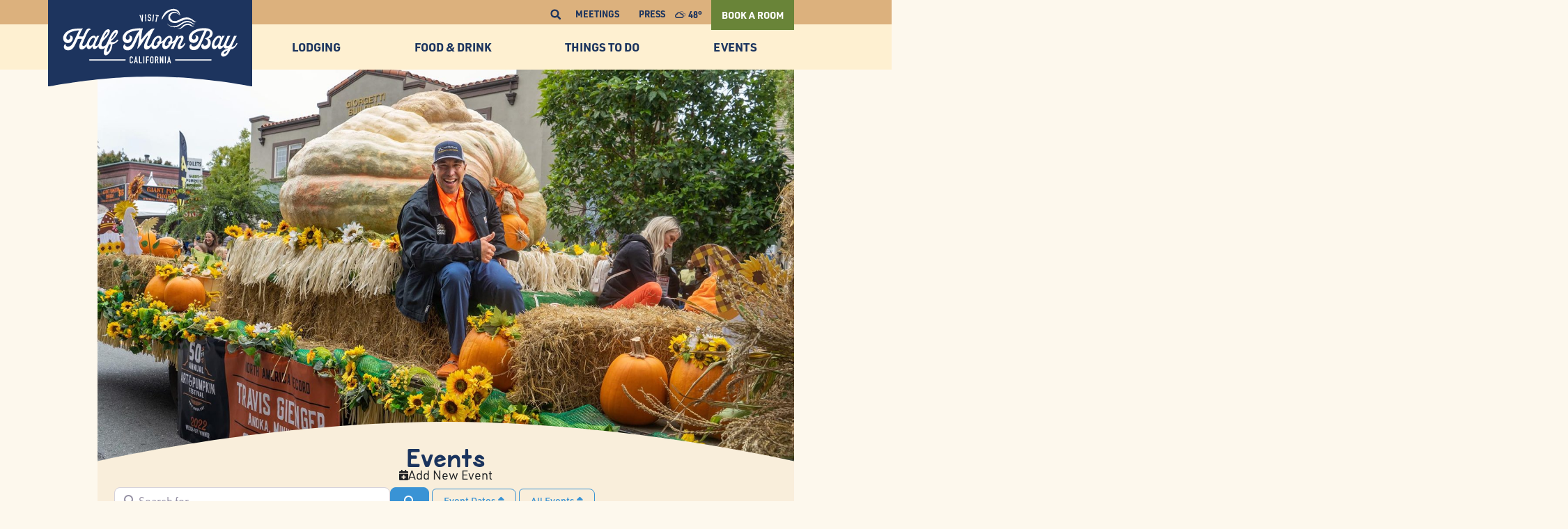

--- FILE ---
content_type: text/html; charset=UTF-8
request_url: https://www.visithalfmoonbay.org/events/page/4/?etype=all
body_size: 68805
content:
<!doctype html>
<html lang="en-US" itemscope itemtype="https://schema.org/WebSite">
<head>
	<meta charset="UTF-8">
	<meta name="viewport" content="width=device-width, initial-scale=1">
	<link rel="profile" href="https://gmpg.org/xfn/11">
	<meta name='robots' content='index, follow, max-image-preview:large, max-snippet:-1, max-video-preview:-1' />

	<!-- This site is optimized with the Yoast SEO plugin v26.8 - https://yoast.com/product/yoast-seo-wordpress/ -->
	<title>Events Archive - Visit Half Moon Bay</title>
	<link rel="canonical" href="https://www.visithalfmoonbay.org/events/page/4/" />
	<link rel="prev" href="https://www.visithalfmoonbay.org/events/page/3/" />
	<meta property="og:locale" content="en_US" />
	<meta property="og:type" content="website" />
	<meta property="og:title" content="Events Archive - Visit Half Moon Bay" />
	<meta property="og:url" content="https://www.visithalfmoonbay.org/events/" />
	<meta property="og:site_name" content="Visit Half Moon Bay" />
	<meta name="twitter:card" content="summary_large_image" />
	<meta name="twitter:site" content="@VisitHMB" />
	<script type="application/ld+json" class="yoast-schema-graph">{"@context":"https://schema.org","@graph":[{"@type":"CollectionPage","@id":"https://www.visithalfmoonbay.org/events/half-moon-bay/","url":"https://www.visithalfmoonbay.org/events/half-moon-bay/page/4/","name":"Events Archive - Visit Half Moon Bay","isPartOf":{"@id":"https://v2.visithalfmoonbay.org/#website"},"breadcrumb":{"@id":"https://www.visithalfmoonbay.org/events/half-moon-bay/page/4/#breadcrumb"},"inLanguage":"en-US"},{"@type":"BreadcrumbList","@id":"https://www.visithalfmoonbay.org/events/half-moon-bay/page/4/#breadcrumb","itemListElement":[{"@type":"ListItem","position":1,"name":"Home","item":"https://www.visithalfmoonbay.org/"},{"@type":"ListItem","position":2,"name":"Events"}]},{"@type":"WebSite","@id":"https://v2.visithalfmoonbay.org/#website","url":"https://v2.visithalfmoonbay.org/","name":"Visit Half Moon Bay","description":"","publisher":{"@id":"https://v2.visithalfmoonbay.org/#organization"},"potentialAction":[{"@type":"SearchAction","target":{"@type":"EntryPoint","urlTemplate":"https://v2.visithalfmoonbay.org/?s={search_term_string}"},"query-input":{"@type":"PropertyValueSpecification","valueRequired":true,"valueName":"search_term_string"}}],"inLanguage":"en-US"},{"@type":"Organization","@id":"https://v2.visithalfmoonbay.org/#organization","name":"Half Moon Bay","url":"https://v2.visithalfmoonbay.org/","logo":{"@type":"ImageObject","inLanguage":"en-US","@id":"https://v2.visithalfmoonbay.org/#/schema/logo/image/","url":"https://www.visithalfmoonbay.org/wp-content/uploads/VHMB.svg","contentUrl":"https://www.visithalfmoonbay.org/wp-content/uploads/VHMB.svg","width":231.2465799999999944702722132205963134765625,"height":113.50565000000000281943357549607753753662109375,"caption":"Half Moon Bay"},"image":{"@id":"https://v2.visithalfmoonbay.org/#/schema/logo/image/"},"sameAs":["https://www.facebook.com/VisitHalfMoonBay/","https://x.com/VisitHMB","https://www.instagram.com/visithalfmoonbay/"]}]}</script>
	<!-- / Yoast SEO plugin. -->


<link rel='dns-prefetch' href='//www.recaptcha.net' />
<link rel='dns-prefetch' href='//kit.fontawesome.com' />
<link rel='dns-prefetch' href='//www.googletagmanager.com' />
<link rel="alternate" type="application/rss+xml" title="Visit Half Moon Bay &raquo; Feed" href="https://www.visithalfmoonbay.org/feed/" />
<link rel="alternate" type="application/rss+xml" title="Visit Half Moon Bay &raquo; Events Feed" href="https://www.visithalfmoonbay.org/events/feed/" />
<link rel="stylesheet" type="text/css" href="https://use.typekit.net/qhq7jkm.css"><style id='wp-img-auto-sizes-contain-inline-css'>
img:is([sizes=auto i],[sizes^="auto," i]){contain-intrinsic-size:3000px 1500px}
/*# sourceURL=wp-img-auto-sizes-contain-inline-css */
</style>
<link rel='stylesheet' id='hello-elementor-theme-style-css' href='https://www.visithalfmoonbay.org/wp-content/themes/hello-elementor/assets/css/theme.css?ver=3.4.5' media='all' />
<link rel='stylesheet' id='jet-menu-hello-css' href='https://www.visithalfmoonbay.org/wp-content/plugins/jet-menu/integration/themes/hello-elementor/assets/css/style.css?ver=2.4.18' media='all' />
<link rel='stylesheet' id='wp-block-library-css' href='https://www.visithalfmoonbay.org/wp-includes/css/dist/block-library/style.min.css?ver=6.9' media='all' />
<link rel='stylesheet' id='jet-engine-frontend-css' href='https://www.visithalfmoonbay.org/wp-content/plugins/jet-engine/assets/css/frontend.css?ver=3.8.2' media='all' />
<style id='font-awesome-svg-styles-default-inline-css'>
.svg-inline--fa {
  display: inline-block;
  height: 1em;
  overflow: visible;
  vertical-align: -.125em;
}
/*# sourceURL=font-awesome-svg-styles-default-inline-css */
</style>
<link rel='stylesheet' id='font-awesome-svg-styles-css' href='https://www.visithalfmoonbay.org/wp-content/uploads/font-awesome/v6.4.2/css/svg-with-js.css' media='all' />
<style id='font-awesome-svg-styles-inline-css'>
   .wp-block-font-awesome-icon svg::before,
   .wp-rich-text-font-awesome-icon svg::before {content: unset;}
/*# sourceURL=font-awesome-svg-styles-inline-css */
</style>
<style id='global-styles-inline-css'>
:root{--wp--preset--aspect-ratio--square: 1;--wp--preset--aspect-ratio--4-3: 4/3;--wp--preset--aspect-ratio--3-4: 3/4;--wp--preset--aspect-ratio--3-2: 3/2;--wp--preset--aspect-ratio--2-3: 2/3;--wp--preset--aspect-ratio--16-9: 16/9;--wp--preset--aspect-ratio--9-16: 9/16;--wp--preset--color--black: #000000;--wp--preset--color--cyan-bluish-gray: #abb8c3;--wp--preset--color--white: #ffffff;--wp--preset--color--pale-pink: #f78da7;--wp--preset--color--vivid-red: #cf2e2e;--wp--preset--color--luminous-vivid-orange: #ff6900;--wp--preset--color--luminous-vivid-amber: #fcb900;--wp--preset--color--light-green-cyan: #7bdcb5;--wp--preset--color--vivid-green-cyan: #00d084;--wp--preset--color--pale-cyan-blue: #8ed1fc;--wp--preset--color--vivid-cyan-blue: #0693e3;--wp--preset--color--vivid-purple: #9b51e0;--wp--preset--gradient--vivid-cyan-blue-to-vivid-purple: linear-gradient(135deg,rgb(6,147,227) 0%,rgb(155,81,224) 100%);--wp--preset--gradient--light-green-cyan-to-vivid-green-cyan: linear-gradient(135deg,rgb(122,220,180) 0%,rgb(0,208,130) 100%);--wp--preset--gradient--luminous-vivid-amber-to-luminous-vivid-orange: linear-gradient(135deg,rgb(252,185,0) 0%,rgb(255,105,0) 100%);--wp--preset--gradient--luminous-vivid-orange-to-vivid-red: linear-gradient(135deg,rgb(255,105,0) 0%,rgb(207,46,46) 100%);--wp--preset--gradient--very-light-gray-to-cyan-bluish-gray: linear-gradient(135deg,rgb(238,238,238) 0%,rgb(169,184,195) 100%);--wp--preset--gradient--cool-to-warm-spectrum: linear-gradient(135deg,rgb(74,234,220) 0%,rgb(151,120,209) 20%,rgb(207,42,186) 40%,rgb(238,44,130) 60%,rgb(251,105,98) 80%,rgb(254,248,76) 100%);--wp--preset--gradient--blush-light-purple: linear-gradient(135deg,rgb(255,206,236) 0%,rgb(152,150,240) 100%);--wp--preset--gradient--blush-bordeaux: linear-gradient(135deg,rgb(254,205,165) 0%,rgb(254,45,45) 50%,rgb(107,0,62) 100%);--wp--preset--gradient--luminous-dusk: linear-gradient(135deg,rgb(255,203,112) 0%,rgb(199,81,192) 50%,rgb(65,88,208) 100%);--wp--preset--gradient--pale-ocean: linear-gradient(135deg,rgb(255,245,203) 0%,rgb(182,227,212) 50%,rgb(51,167,181) 100%);--wp--preset--gradient--electric-grass: linear-gradient(135deg,rgb(202,248,128) 0%,rgb(113,206,126) 100%);--wp--preset--gradient--midnight: linear-gradient(135deg,rgb(2,3,129) 0%,rgb(40,116,252) 100%);--wp--preset--font-size--small: 13px;--wp--preset--font-size--medium: 20px;--wp--preset--font-size--large: 36px;--wp--preset--font-size--x-large: 42px;--wp--preset--spacing--20: 0.44rem;--wp--preset--spacing--30: 0.67rem;--wp--preset--spacing--40: 1rem;--wp--preset--spacing--50: 1.5rem;--wp--preset--spacing--60: 2.25rem;--wp--preset--spacing--70: 3.38rem;--wp--preset--spacing--80: 5.06rem;--wp--preset--shadow--natural: 6px 6px 9px rgba(0, 0, 0, 0.2);--wp--preset--shadow--deep: 12px 12px 50px rgba(0, 0, 0, 0.4);--wp--preset--shadow--sharp: 6px 6px 0px rgba(0, 0, 0, 0.2);--wp--preset--shadow--outlined: 6px 6px 0px -3px rgb(255, 255, 255), 6px 6px rgb(0, 0, 0);--wp--preset--shadow--crisp: 6px 6px 0px rgb(0, 0, 0);}:root { --wp--style--global--content-size: 800px;--wp--style--global--wide-size: 1200px; }:where(body) { margin: 0; }.wp-site-blocks > .alignleft { float: left; margin-right: 2em; }.wp-site-blocks > .alignright { float: right; margin-left: 2em; }.wp-site-blocks > .aligncenter { justify-content: center; margin-left: auto; margin-right: auto; }:where(.wp-site-blocks) > * { margin-block-start: 24px; margin-block-end: 0; }:where(.wp-site-blocks) > :first-child { margin-block-start: 0; }:where(.wp-site-blocks) > :last-child { margin-block-end: 0; }:root { --wp--style--block-gap: 24px; }:root :where(.is-layout-flow) > :first-child{margin-block-start: 0;}:root :where(.is-layout-flow) > :last-child{margin-block-end: 0;}:root :where(.is-layout-flow) > *{margin-block-start: 24px;margin-block-end: 0;}:root :where(.is-layout-constrained) > :first-child{margin-block-start: 0;}:root :where(.is-layout-constrained) > :last-child{margin-block-end: 0;}:root :where(.is-layout-constrained) > *{margin-block-start: 24px;margin-block-end: 0;}:root :where(.is-layout-flex){gap: 24px;}:root :where(.is-layout-grid){gap: 24px;}.is-layout-flow > .alignleft{float: left;margin-inline-start: 0;margin-inline-end: 2em;}.is-layout-flow > .alignright{float: right;margin-inline-start: 2em;margin-inline-end: 0;}.is-layout-flow > .aligncenter{margin-left: auto !important;margin-right: auto !important;}.is-layout-constrained > .alignleft{float: left;margin-inline-start: 0;margin-inline-end: 2em;}.is-layout-constrained > .alignright{float: right;margin-inline-start: 2em;margin-inline-end: 0;}.is-layout-constrained > .aligncenter{margin-left: auto !important;margin-right: auto !important;}.is-layout-constrained > :where(:not(.alignleft):not(.alignright):not(.alignfull)){max-width: var(--wp--style--global--content-size);margin-left: auto !important;margin-right: auto !important;}.is-layout-constrained > .alignwide{max-width: var(--wp--style--global--wide-size);}body .is-layout-flex{display: flex;}.is-layout-flex{flex-wrap: wrap;align-items: center;}.is-layout-flex > :is(*, div){margin: 0;}body .is-layout-grid{display: grid;}.is-layout-grid > :is(*, div){margin: 0;}body{padding-top: 0px;padding-right: 0px;padding-bottom: 0px;padding-left: 0px;}a:where(:not(.wp-element-button)){text-decoration: underline;}:root :where(.wp-element-button, .wp-block-button__link){background-color: #32373c;border-width: 0;color: #fff;font-family: inherit;font-size: inherit;font-style: inherit;font-weight: inherit;letter-spacing: inherit;line-height: inherit;padding-top: calc(0.667em + 2px);padding-right: calc(1.333em + 2px);padding-bottom: calc(0.667em + 2px);padding-left: calc(1.333em + 2px);text-decoration: none;text-transform: inherit;}.has-black-color{color: var(--wp--preset--color--black) !important;}.has-cyan-bluish-gray-color{color: var(--wp--preset--color--cyan-bluish-gray) !important;}.has-white-color{color: var(--wp--preset--color--white) !important;}.has-pale-pink-color{color: var(--wp--preset--color--pale-pink) !important;}.has-vivid-red-color{color: var(--wp--preset--color--vivid-red) !important;}.has-luminous-vivid-orange-color{color: var(--wp--preset--color--luminous-vivid-orange) !important;}.has-luminous-vivid-amber-color{color: var(--wp--preset--color--luminous-vivid-amber) !important;}.has-light-green-cyan-color{color: var(--wp--preset--color--light-green-cyan) !important;}.has-vivid-green-cyan-color{color: var(--wp--preset--color--vivid-green-cyan) !important;}.has-pale-cyan-blue-color{color: var(--wp--preset--color--pale-cyan-blue) !important;}.has-vivid-cyan-blue-color{color: var(--wp--preset--color--vivid-cyan-blue) !important;}.has-vivid-purple-color{color: var(--wp--preset--color--vivid-purple) !important;}.has-black-background-color{background-color: var(--wp--preset--color--black) !important;}.has-cyan-bluish-gray-background-color{background-color: var(--wp--preset--color--cyan-bluish-gray) !important;}.has-white-background-color{background-color: var(--wp--preset--color--white) !important;}.has-pale-pink-background-color{background-color: var(--wp--preset--color--pale-pink) !important;}.has-vivid-red-background-color{background-color: var(--wp--preset--color--vivid-red) !important;}.has-luminous-vivid-orange-background-color{background-color: var(--wp--preset--color--luminous-vivid-orange) !important;}.has-luminous-vivid-amber-background-color{background-color: var(--wp--preset--color--luminous-vivid-amber) !important;}.has-light-green-cyan-background-color{background-color: var(--wp--preset--color--light-green-cyan) !important;}.has-vivid-green-cyan-background-color{background-color: var(--wp--preset--color--vivid-green-cyan) !important;}.has-pale-cyan-blue-background-color{background-color: var(--wp--preset--color--pale-cyan-blue) !important;}.has-vivid-cyan-blue-background-color{background-color: var(--wp--preset--color--vivid-cyan-blue) !important;}.has-vivid-purple-background-color{background-color: var(--wp--preset--color--vivid-purple) !important;}.has-black-border-color{border-color: var(--wp--preset--color--black) !important;}.has-cyan-bluish-gray-border-color{border-color: var(--wp--preset--color--cyan-bluish-gray) !important;}.has-white-border-color{border-color: var(--wp--preset--color--white) !important;}.has-pale-pink-border-color{border-color: var(--wp--preset--color--pale-pink) !important;}.has-vivid-red-border-color{border-color: var(--wp--preset--color--vivid-red) !important;}.has-luminous-vivid-orange-border-color{border-color: var(--wp--preset--color--luminous-vivid-orange) !important;}.has-luminous-vivid-amber-border-color{border-color: var(--wp--preset--color--luminous-vivid-amber) !important;}.has-light-green-cyan-border-color{border-color: var(--wp--preset--color--light-green-cyan) !important;}.has-vivid-green-cyan-border-color{border-color: var(--wp--preset--color--vivid-green-cyan) !important;}.has-pale-cyan-blue-border-color{border-color: var(--wp--preset--color--pale-cyan-blue) !important;}.has-vivid-cyan-blue-border-color{border-color: var(--wp--preset--color--vivid-cyan-blue) !important;}.has-vivid-purple-border-color{border-color: var(--wp--preset--color--vivid-purple) !important;}.has-vivid-cyan-blue-to-vivid-purple-gradient-background{background: var(--wp--preset--gradient--vivid-cyan-blue-to-vivid-purple) !important;}.has-light-green-cyan-to-vivid-green-cyan-gradient-background{background: var(--wp--preset--gradient--light-green-cyan-to-vivid-green-cyan) !important;}.has-luminous-vivid-amber-to-luminous-vivid-orange-gradient-background{background: var(--wp--preset--gradient--luminous-vivid-amber-to-luminous-vivid-orange) !important;}.has-luminous-vivid-orange-to-vivid-red-gradient-background{background: var(--wp--preset--gradient--luminous-vivid-orange-to-vivid-red) !important;}.has-very-light-gray-to-cyan-bluish-gray-gradient-background{background: var(--wp--preset--gradient--very-light-gray-to-cyan-bluish-gray) !important;}.has-cool-to-warm-spectrum-gradient-background{background: var(--wp--preset--gradient--cool-to-warm-spectrum) !important;}.has-blush-light-purple-gradient-background{background: var(--wp--preset--gradient--blush-light-purple) !important;}.has-blush-bordeaux-gradient-background{background: var(--wp--preset--gradient--blush-bordeaux) !important;}.has-luminous-dusk-gradient-background{background: var(--wp--preset--gradient--luminous-dusk) !important;}.has-pale-ocean-gradient-background{background: var(--wp--preset--gradient--pale-ocean) !important;}.has-electric-grass-gradient-background{background: var(--wp--preset--gradient--electric-grass) !important;}.has-midnight-gradient-background{background: var(--wp--preset--gradient--midnight) !important;}.has-small-font-size{font-size: var(--wp--preset--font-size--small) !important;}.has-medium-font-size{font-size: var(--wp--preset--font-size--medium) !important;}.has-large-font-size{font-size: var(--wp--preset--font-size--large) !important;}.has-x-large-font-size{font-size: var(--wp--preset--font-size--x-large) !important;}
:root :where(.wp-block-pullquote){font-size: 1.5em;line-height: 1.6;}
/*# sourceURL=global-styles-inline-css */
</style>
<link rel='stylesheet' id='m1mw-css' href='https://www.visithalfmoonbay.org/wp-content/plugins/m1miniweather/css/weather-icons.min.css?ver=6.9' media='all' />
<link rel='stylesheet' id='hello-elementor-css' href='https://www.visithalfmoonbay.org/wp-content/themes/hello-elementor/assets/css/reset.css?ver=3.4.5' media='all' />
<link rel='stylesheet' id='hello-elementor-header-footer-css' href='https://www.visithalfmoonbay.org/wp-content/themes/hello-elementor/assets/css/header-footer.css?ver=3.4.5' media='all' />
<link rel='stylesheet' id='jet-menu-public-styles-css' href='https://www.visithalfmoonbay.org/wp-content/plugins/jet-menu/assets/public/css/public.css?ver=2.4.18' media='all' />
<link rel='stylesheet' id='elementor-frontend-css' href='https://www.visithalfmoonbay.org/wp-content/plugins/elementor/assets/css/frontend.min.css?ver=3.34.2' media='all' />
<link rel='stylesheet' id='widget-image-css' href='https://www.visithalfmoonbay.org/wp-content/plugins/elementor/assets/css/widget-image.min.css?ver=3.34.2' media='all' />
<link rel='stylesheet' id='widget-search-form-css' href='https://www.visithalfmoonbay.org/wp-content/plugins/elementor-pro/assets/css/widget-search-form.min.css?ver=3.34.1' media='all' />
<link rel='stylesheet' id='widget-nav-menu-css' href='https://www.visithalfmoonbay.org/wp-content/plugins/elementor-pro/assets/css/widget-nav-menu.min.css?ver=3.34.1' media='all' />
<link rel='stylesheet' id='swiper-css' href='https://www.visithalfmoonbay.org/wp-content/plugins/elementor/assets/lib/swiper/v8/css/swiper.min.css?ver=8.4.5' media='all' />
<link rel='stylesheet' id='e-swiper-css' href='https://www.visithalfmoonbay.org/wp-content/plugins/elementor/assets/css/conditionals/e-swiper.min.css?ver=3.34.2' media='all' />
<link rel='stylesheet' id='widget-spacer-css' href='https://www.visithalfmoonbay.org/wp-content/plugins/elementor/assets/css/widget-spacer.min.css?ver=3.34.2' media='all' />
<link rel='stylesheet' id='widget-heading-css' href='https://www.visithalfmoonbay.org/wp-content/plugins/elementor/assets/css/widget-heading.min.css?ver=3.34.2' media='all' />
<link rel='stylesheet' id='widget-form-css' href='https://www.visithalfmoonbay.org/wp-content/plugins/elementor-pro/assets/css/widget-form.min.css?ver=3.34.1' media='all' />
<link rel='stylesheet' id='jet-elements-css' href='https://www.visithalfmoonbay.org/wp-content/plugins/jet-elements/assets/css/jet-elements.css?ver=2.7.12.3' media='all' />
<link rel='stylesheet' id='jet-instagram-gallery-css' href='https://www.visithalfmoonbay.org/wp-content/plugins/jet-elements/assets/css/addons/jet-instagram-gallery.css?ver=2.7.12.3' media='all' />
<link rel='stylesheet' id='jet-instagram-gallery-skin-css' href='https://www.visithalfmoonbay.org/wp-content/plugins/jet-elements/assets/css/skin/jet-instagram-gallery.css?ver=2.7.12.3' media='all' />
<link rel='stylesheet' id='widget-social-icons-css' href='https://www.visithalfmoonbay.org/wp-content/plugins/elementor/assets/css/widget-social-icons.min.css?ver=3.34.2' media='all' />
<link rel='stylesheet' id='e-apple-webkit-css' href='https://www.visithalfmoonbay.org/wp-content/plugins/elementor/assets/css/conditionals/apple-webkit.min.css?ver=3.34.2' media='all' />
<link rel='stylesheet' id='widget-icon-list-css' href='https://www.visithalfmoonbay.org/wp-content/plugins/elementor/assets/css/widget-icon-list.min.css?ver=3.34.2' media='all' />
<link rel='stylesheet' id='widget-nested-accordion-css' href='https://www.visithalfmoonbay.org/wp-content/plugins/elementor/assets/css/widget-nested-accordion.min.css?ver=3.34.2' media='all' />
<link rel='stylesheet' id='widget-posts-css' href='https://www.visithalfmoonbay.org/wp-content/plugins/elementor-pro/assets/css/widget-posts.min.css?ver=3.34.1' media='all' />
<link rel='stylesheet' id='elementor-post-6-css' href='https://www.visithalfmoonbay.org/wp-content/uploads/elementor/css/post-6.css?ver=1769096737' media='all' />
<link rel='stylesheet' id='elementor-post-24-css' href='https://www.visithalfmoonbay.org/wp-content/uploads/elementor/css/post-24.css?ver=1769096737' media='all' />
<link rel='stylesheet' id='elementor-post-1514-css' href='https://www.visithalfmoonbay.org/wp-content/uploads/elementor/css/post-1514.css?ver=1769096737' media='all' />
<link rel='stylesheet' id='elementor-post-95-css' href='https://www.visithalfmoonbay.org/wp-content/uploads/elementor/css/post-95.css?ver=1769096742' media='all' />
<style id='hide_field_class_style-inline-css'>
.cfef-hidden, .cfef-hidden-step-field {
			display: none !important;
	}
/*# sourceURL=hide_field_class_style-inline-css */
</style>
<link rel='stylesheet' id='ayecode-ui-css' href='https://www.visithalfmoonbay.org/wp-content/plugins/geodirectory/vendor/ayecode/wp-ayecode-ui/assets-v5/css/ayecode-ui-compatibility.css?ver=0.2.43' media='all' />
<style id='ayecode-ui-inline-css'>
body.modal-open #wpadminbar{z-index:999}.embed-responsive-16by9 .fluid-width-video-wrapper{padding:0!important;position:initial}.aui-nav-links .pagination{justify-content:inherit}
/*# sourceURL=ayecode-ui-inline-css */
</style>
<link rel='stylesheet' id='eael-general-css' href='https://www.visithalfmoonbay.org/wp-content/plugins/essential-addons-for-elementor-lite/assets/front-end/css/view/general.min.css?ver=6.5.8' media='all' />
<link rel='stylesheet' id='chld_thm_cfg_child-css' href='https://www.visithalfmoonbay.org/wp-content/themes/hello-elementor-child/style.css?ver=6.9' media='all' />
<script src="https://www.visithalfmoonbay.org/wp-includes/js/jquery/jquery.min.js?ver=3.7.1" id="jquery-core-js"></script>
<script id="jquery-core-js-after">
window.gdSetMap = window.gdSetMap || 'osm';window.gdLoadMap = window.gdLoadMap || '';
//# sourceURL=jquery-core-js-after
</script>
<script src="https://www.visithalfmoonbay.org/wp-includes/js/jquery/jquery-migrate.min.js?ver=3.4.1" id="jquery-migrate-js"></script>
<script id="jquery-js-after">
window.gdSetMap = window.gdSetMap || 'osm';window.gdLoadMap = window.gdLoadMap || '';
//# sourceURL=jquery-js-after
</script>
<script src="https://www.visithalfmoonbay.org/wp-content/plugins/geodirectory/vendor/ayecode/wp-ayecode-ui/assets/js/select2.min.js?ver=4.0.11" id="select2-js"></script>
<script src="https://www.visithalfmoonbay.org/wp-content/plugins/geodirectory/vendor/ayecode/wp-ayecode-ui/assets-v5/js/bootstrap.bundle.min.js?ver=0.2.43" id="bootstrap-js-bundle-js"></script>
<script id="bootstrap-js-bundle-js-after">
function aui_init_greedy_nav(){jQuery('nav.greedy').each(function(i,obj){if(jQuery(this).hasClass("being-greedy")){return true}jQuery(this).addClass('navbar-expand');jQuery(this).off('shown.bs.tab').on('shown.bs.tab',function(e){if(jQuery(e.target).closest('.dropdown-menu').hasClass('greedy-links')){jQuery(e.target).closest('.greedy').find('.greedy-btn.dropdown').attr('aria-expanded','false');jQuery(e.target).closest('.greedy-links').removeClass('show').addClass('d-none')}});jQuery(document).off('mousemove','.greedy-btn').on('mousemove','.greedy-btn',function(e){jQuery('.dropdown-menu.greedy-links').removeClass('d-none')});var $vlinks='';var $dDownClass='';var ddItemClass='greedy-nav-item';if(jQuery(this).find('.navbar-nav').length){if(jQuery(this).find('.navbar-nav').hasClass("being-greedy")){return true}$vlinks=jQuery(this).find('.navbar-nav').addClass("being-greedy w-100").removeClass('overflow-hidden')}else if(jQuery(this).find('.nav').length){if(jQuery(this).find('.nav').hasClass("being-greedy")){return true}$vlinks=jQuery(this).find('.nav').addClass("being-greedy w-100").removeClass('overflow-hidden');$dDownClass=' mt-0 p-0 zi-5 ';ddItemClass+=' mt-0 me-0'}else{return false}jQuery($vlinks).append('<li class="nav-item list-unstyled ml-auto greedy-btn d-none dropdown"><button data-bs-toggle="collapse" class="nav-link greedy-nav-link" role="button"><i class="fas fa-ellipsis-h"></i> <span class="greedy-count badge bg-dark rounded-pill"></span></button><ul class="greedy-links dropdown-menu dropdown-menu-end '+$dDownClass+'"></ul></li>');var $hlinks=jQuery(this).find('.greedy-links');var $btn=jQuery(this).find('.greedy-btn');var numOfItems=0;var totalSpace=0;var closingTime=1000;var breakWidths=[];$vlinks.children().outerWidth(function(i,w){totalSpace+=w;numOfItems+=1;breakWidths.push(totalSpace)});var availableSpace,numOfVisibleItems,requiredSpace,buttonSpace,timer;function check(){buttonSpace=$btn.width();availableSpace=$vlinks.width()-10;numOfVisibleItems=$vlinks.children().length;requiredSpace=breakWidths[numOfVisibleItems-1];if(numOfVisibleItems>1&&requiredSpace>availableSpace){var $li=$vlinks.children().last().prev();$li.removeClass('nav-item').addClass(ddItemClass);if(!jQuery($hlinks).children().length){$li.find('.nav-link').addClass('w-100 dropdown-item rounded-0 rounded-bottom')}else{jQuery($hlinks).find('.nav-link').removeClass('rounded-top');$li.find('.nav-link').addClass('w-100 dropdown-item rounded-0 rounded-top')}$li.prependTo($hlinks);numOfVisibleItems-=1;check()}else if(availableSpace>breakWidths[numOfVisibleItems]){$hlinks.children().first().insertBefore($btn);numOfVisibleItems+=1;check()}jQuery($btn).find(".greedy-count").html(numOfItems-numOfVisibleItems);if(numOfVisibleItems===numOfItems){$btn.addClass('d-none')}else $btn.removeClass('d-none')}jQuery(window).on("resize",function(){check()});check()})}function aui_select2_locale(){var aui_select2_params={"i18n_select_state_text":"Select an option\u2026","i18n_no_matches":"No matches found","i18n_ajax_error":"Loading failed","i18n_input_too_short_1":"Please enter 1 or more characters","i18n_input_too_short_n":"Please enter %item% or more characters","i18n_input_too_long_1":"Please delete 1 character","i18n_input_too_long_n":"Please delete %item% characters","i18n_selection_too_long_1":"You can only select 1 item","i18n_selection_too_long_n":"You can only select %item% items","i18n_load_more":"Loading more results\u2026","i18n_searching":"Searching\u2026"};return{theme:"bootstrap-5",width:jQuery(this).data('width')?jQuery(this).data('width'):jQuery(this).hasClass('w-100')?'100%':'style',placeholder:jQuery(this).data('placeholder'),language:{errorLoading:function(){return aui_select2_params.i18n_searching},inputTooLong:function(args){var overChars=args.input.length-args.maximum;if(1===overChars){return aui_select2_params.i18n_input_too_long_1}return aui_select2_params.i18n_input_too_long_n.replace('%item%',overChars)},inputTooShort:function(args){var remainingChars=args.minimum-args.input.length;if(1===remainingChars){return aui_select2_params.i18n_input_too_short_1}return aui_select2_params.i18n_input_too_short_n.replace('%item%',remainingChars)},loadingMore:function(){return aui_select2_params.i18n_load_more},maximumSelected:function(args){if(args.maximum===1){return aui_select2_params.i18n_selection_too_long_1}return aui_select2_params.i18n_selection_too_long_n.replace('%item%',args.maximum)},noResults:function(){return aui_select2_params.i18n_no_matches},searching:function(){return aui_select2_params.i18n_searching}}}}function aui_init_select2(){var select2_args=jQuery.extend({},aui_select2_locale());jQuery("select.aui-select2").each(function(){if(!jQuery(this).hasClass("select2-hidden-accessible")){jQuery(this).select2(select2_args)}})}function aui_time_ago(selector){var aui_timeago_params={"prefix_ago":"","suffix_ago":" ago","prefix_after":"after ","suffix_after":"","seconds":"less than a minute","minute":"about a minute","minutes":"%d minutes","hour":"about an hour","hours":"about %d hours","day":"a day","days":"%d days","month":"about a month","months":"%d months","year":"about a year","years":"%d years"};var templates={prefix:aui_timeago_params.prefix_ago,suffix:aui_timeago_params.suffix_ago,seconds:aui_timeago_params.seconds,minute:aui_timeago_params.minute,minutes:aui_timeago_params.minutes,hour:aui_timeago_params.hour,hours:aui_timeago_params.hours,day:aui_timeago_params.day,days:aui_timeago_params.days,month:aui_timeago_params.month,months:aui_timeago_params.months,year:aui_timeago_params.year,years:aui_timeago_params.years};var template=function(t,n){return templates[t]&&templates[t].replace(/%d/i,Math.abs(Math.round(n)))};var timer=function(time){if(!time)return;time=time.replace(/\.\d+/,"");time=time.replace(/-/,"/").replace(/-/,"/");time=time.replace(/T/," ").replace(/Z/," UTC");time=time.replace(/([\+\-]\d\d)\:?(\d\d)/," $1$2");time=new Date(time*1000||time);var now=new Date();var seconds=((now.getTime()-time)*.001)>>0;var minutes=seconds/60;var hours=minutes/60;var days=hours/24;var years=days/365;return templates.prefix+(seconds<45&&template('seconds',seconds)||seconds<90&&template('minute',1)||minutes<45&&template('minutes',minutes)||minutes<90&&template('hour',1)||hours<24&&template('hours',hours)||hours<42&&template('day',1)||days<30&&template('days',days)||days<45&&template('month',1)||days<365&&template('months',days/30)||years<1.5&&template('year',1)||template('years',years))+templates.suffix};var elements=document.getElementsByClassName(selector);if(selector&&elements&&elements.length){for(var i in elements){var $el=elements[i];if(typeof $el==='object'){$el.innerHTML='<i class="far fa-clock"></i> '+timer($el.getAttribute('title')||$el.getAttribute('datetime'))}}}setTimeout(function(){aui_time_ago(selector)},60000)}function aui_init_tooltips(){jQuery('[data-bs-toggle="tooltip"]').tooltip();jQuery('[data-bs-toggle="popover"]').popover();jQuery('[data-bs-toggle="popover-html"]').popover({html:true,sanitize:false});jQuery('[data-bs-toggle="popover"],[data-bs-toggle="popover-html"]').on('inserted.bs.popover',function(){jQuery('body > .popover').wrapAll("<div class='bsui' />")})}$aui_doing_init_flatpickr=false;function aui_init_flatpickr(){if(typeof jQuery.fn.flatpickr==="function"&&!$aui_doing_init_flatpickr){$aui_doing_init_flatpickr=true;try{flatpickr.localize({weekdays:{shorthand:['Sun','Mon','Tue','Wed','Thu','Fri','Sat'],longhand:['Sun','Mon','Tue','Wed','Thu','Fri','Sat'],},months:{shorthand:['Jan','Feb','Mar','Apr','May','Jun','Jul','Aug','Sep','Oct','Nov','Dec'],longhand:['January','February','March','April','May','June','July','August','September','October','November','December'],},daysInMonth:[31,28,31,30,31,30,31,31,30,31,30,31],firstDayOfWeek:0,ordinal:function(nth){var s=nth%100;if(s>3&&s<21)return"th";switch(s%10){case 1:return"st";case 2:return"nd";case 3:return"rd";default:return"th"}},rangeSeparator:' to ',weekAbbreviation:'Wk',scrollTitle:'Scroll to increment',toggleTitle:'Click to toggle',amPM:['AM','PM'],yearAriaLabel:'Year',hourAriaLabel:'Hour',minuteAriaLabel:'Minute',time_24hr:false})}catch(err){console.log(err.message)}jQuery('input[data-aui-init="flatpickr"]:not(.flatpickr-input)').flatpickr()}$aui_doing_init_flatpickr=false}$aui_doing_init_iconpicker=false;function aui_init_iconpicker(){if(typeof jQuery.fn.iconpicker==="function"&&!$aui_doing_init_iconpicker){$aui_doing_init_iconpicker=true;jQuery('input[data-aui-init="iconpicker"]:not(.iconpicker-input)').iconpicker()}$aui_doing_init_iconpicker=false}function aui_modal_iframe($title,$url,$footer,$dismissible,$class,$dialog_class,$body_class,responsive){if(!$body_class){$body_class='p-0'}var wClass='text-center position-absolute w-100 text-dark overlay overlay-white p-0 m-0 d-flex justify-content-center align-items-center';var wStyle='';var sStyle='';var $body="",sClass="w-100 p-0 m-0";if(responsive){$body+='<div class="embed-responsive embed-responsive-16by9 ratio ratio-16x9">';wClass+=' h-100';sClass+=' embed-responsive-item'}else{wClass+=' vh-100';sClass+=' vh-100';wStyle+=' height: 90vh !important;';sStyle+=' height: 90vh !important;'}$body+='<div class="ac-preview-loading '+wClass+'" style="left:0;top:0;'+wStyle+'"><div class="spinner-border" role="status"></div></div>';$body+='<iframe id="embedModal-iframe" class="'+sClass+'" style="'+sStyle+'" src="" width="100%" height="100%" frameborder="0" allowtransparency="true"></iframe>';if(responsive){$body+='</div>'}$m=aui_modal($title,$body,$footer,$dismissible,$class,$dialog_class,$body_class);const auiModal=document.getElementById('aui-modal');auiModal.addEventListener('shown.bs.modal',function(e){iFrame=jQuery('#embedModal-iframe');jQuery('.ac-preview-loading').removeClass('d-none').addClass('d-flex');iFrame.attr({src:$url});iFrame.load(function(){jQuery('.ac-preview-loading').removeClass('d-flex').addClass('d-none')})});return $m}function aui_modal($title,$body,$footer,$dismissible,$class,$dialog_class,$body_class){if(!$class){$class=''}if(!$dialog_class){$dialog_class=''}if(!$body){$body='<div class="text-center"><div class="spinner-border" role="status"></div></div>'}jQuery('.aui-modal').remove();jQuery('.modal-backdrop').remove();jQuery('body').css({overflow:'','padding-right':''});var $modal='';$modal+='<div id="aui-modal" class="modal aui-modal fade shadow bsui '+$class+'" tabindex="-1">'+'<div class="modal-dialog modal-dialog-centered '+$dialog_class+'">'+'<div class="modal-content border-0 shadow">';if($title){$modal+='<div class="modal-header">'+'<h5 class="modal-title">'+$title+'</h5>';if($dismissible){$modal+='<button type="button" class="btn-close" data-bs-dismiss="modal" aria-label="Close">'+'</button>'}$modal+='</div>'}$modal+='<div class="modal-body '+$body_class+'">'+$body+'</div>';if($footer){$modal+='<div class="modal-footer">'+$footer+'</div>'}$modal+='</div>'+'</div>'+'</div>';jQuery('body').append($modal);const ayeModal=new bootstrap.Modal('.aui-modal',{});ayeModal.show()}function aui_conditional_fields(form){jQuery(form).find(".aui-conditional-field").each(function(){var $element_require=jQuery(this).data('element-require');if($element_require){$element_require=$element_require.replace("&#039;","'");$element_require=$element_require.replace("&quot;",'"');if(aui_check_form_condition($element_require,form)){jQuery(this).removeClass('d-none')}else{jQuery(this).addClass('d-none')}}})}function aui_check_form_condition(condition,form){if(form){condition=condition.replace(/\(form\)/g,"('"+form+"')")}return new Function("return "+condition+";")()}jQuery.fn.aui_isOnScreen=function(){var win=jQuery(window);var viewport={top:win.scrollTop(),left:win.scrollLeft()};viewport.right=viewport.left+win.width();viewport.bottom=viewport.top+win.height();var bounds=this.offset();bounds.right=bounds.left+this.outerWidth();bounds.bottom=bounds.top+this.outerHeight();return(!(viewport.right<bounds.left||viewport.left>bounds.right||viewport.bottom<bounds.top||viewport.top>bounds.bottom))};function aui_carousel_maybe_show_multiple_items($carousel){var $items={};var $item_count=0;if(!jQuery($carousel).find('.carousel-inner-original').length){jQuery($carousel).append('<div class="carousel-inner-original d-none">'+jQuery($carousel).find('.carousel-inner').html().replaceAll('carousel-item','not-carousel-item')+'</div>')}jQuery($carousel).find('.carousel-inner-original .not-carousel-item').each(function(){$items[$item_count]=jQuery(this).html();$item_count++});if(!$item_count){return}if(jQuery(window).width()<=576){if(jQuery($carousel).find('.carousel-inner').hasClass('aui-multiple-items')&&jQuery($carousel).find('.carousel-inner-original').length){jQuery($carousel).find('.carousel-inner').removeClass('aui-multiple-items').html(jQuery($carousel).find('.carousel-inner-original').html().replaceAll('not-carousel-item','carousel-item'));jQuery($carousel).find(".carousel-indicators li").removeClass("d-none")}}else{var $md_count=jQuery($carousel).data('limit_show');var $md_cols_count=jQuery($carousel).data('cols_show');var $new_items='';var $new_items_count=0;var $new_item_count=0;var $closed=true;Object.keys($items).forEach(function(key,index){if(index!=0&&Number.isInteger(index/$md_count)){$new_items+='</div></div>';$closed=true}if(index==0||Number.isInteger(index/$md_count)){$row_cols_class=$md_cols_count?' g-lg-4 g-3 row-cols-1 row-cols-lg-'+$md_cols_count:'';$active=index==0?'active':'';$new_items+='<div class="carousel-item '+$active+'"><div class="row'+$row_cols_class+' ">';$closed=false;$new_items_count++;$new_item_count=0}$new_items+='<div class="col ">'+$items[index]+'</div>';$new_item_count++});if(!$closed){if($md_count-$new_item_count>0){$placeholder_count=$md_count-$new_item_count;while($placeholder_count>0){$new_items+='<div class="col "></div>';$placeholder_count--}}$new_items+='</div></div>'}jQuery($carousel).find('.carousel-inner').addClass('aui-multiple-items').html($new_items);jQuery($carousel).find('.carousel-item.active img').each(function(){if(real_srcset=jQuery(this).attr("data-srcset")){if(!jQuery(this).attr("srcset"))jQuery(this).attr("srcset",real_srcset)}if(real_src=jQuery(this).attr("data-src")){if(!jQuery(this).attr("srcset"))jQuery(this).attr("src",real_src)}});$hide_count=$new_items_count-1;jQuery($carousel).find(".carousel-indicators li:gt("+$hide_count+")").addClass("d-none")}jQuery(window).trigger("aui_carousel_multiple")}function aui_init_carousel_multiple_items(){jQuery(window).on("resize",function(){jQuery('.carousel-multiple-items').each(function(){aui_carousel_maybe_show_multiple_items(this)})});jQuery('.carousel-multiple-items').each(function(){aui_carousel_maybe_show_multiple_items(this)})}function init_nav_sub_menus(){jQuery('.navbar-multi-sub-menus').each(function(i,obj){if(jQuery(this).hasClass("has-sub-sub-menus")){return true}jQuery(this).addClass('has-sub-sub-menus');jQuery(this).find('.dropdown-menu a.dropdown-toggle').on('click',function(e){var $el=jQuery(this);$el.toggleClass('active-dropdown');var $parent=jQuery(this).offsetParent(".dropdown-menu");if(!jQuery(this).next().hasClass('show')){jQuery(this).parents('.dropdown-menu').first().find('.show').removeClass("show")}var $subMenu=jQuery(this).next(".dropdown-menu");$subMenu.toggleClass('show');jQuery(this).parent("li").toggleClass('show');jQuery(this).parents('li.nav-item.dropdown.show').on('hidden.bs.dropdown',function(e){jQuery('.dropdown-menu .show').removeClass("show");$el.removeClass('active-dropdown')});if(!$parent.parent().hasClass('navbar-nav')){$el.next().addClass('position-relative border-top border-bottom')}return false})})}function aui_lightbox_embed($link,ele){ele.preventDefault();jQuery('.aui-carousel-modal').remove();var $modal='<div class="modal fade aui-carousel-modal bsui" id="aui-carousel-modal" tabindex="-1" role="dialog" aria-labelledby="aui-modal-title" aria-hidden="true"><div class="modal-dialog modal-dialog-centered modal-xl mw-100"><div class="modal-content bg-transparent border-0 shadow-none"><div class="modal-header"><h5 class="modal-title" id="aui-modal-title"></h5></div><div class="modal-body text-center"><i class="fas fa-circle-notch fa-spin fa-3x"></i></div></div></div></div>';jQuery('body').append($modal);const ayeModal=new bootstrap.Modal('.aui-carousel-modal',{});const myModalEl=document.getElementById('aui-carousel-modal');myModalEl.addEventListener('hidden.bs.modal',event=>{jQuery(".aui-carousel-modal iframe").attr('src','')});jQuery('.aui-carousel-modal').on('shown.bs.modal',function(e){jQuery('.aui-carousel-modal .carousel-item.active').find('iframe').each(function(){var $iframe=jQuery(this);$iframe.parent().find('.ac-preview-loading').removeClass('d-none').addClass('d-flex');if(!$iframe.attr('src')&&$iframe.data('src')){$iframe.attr('src',$iframe.data('src'))}$iframe.on('load',function(){setTimeout(function(){$iframe.parent().find('.ac-preview-loading').removeClass('d-flex').addClass('d-none')},1250)})})});$container=jQuery($link).closest('.aui-gallery');$clicked_href=jQuery($link).attr('href');$images=[];$container.find('.aui-lightbox-image, .aui-lightbox-iframe').each(function(){var a=this;var href=jQuery(a).attr('href');if(href){$images.push(href)}});if($images.length){var $carousel='<div id="aui-embed-slider-modal" class="carousel slide" >';if($images.length>1){$i=0;$carousel+='<ol class="carousel-indicators position-fixed">';$container.find('.aui-lightbox-image, .aui-lightbox-iframe').each(function(){$active=$clicked_href==jQuery(this).attr('href')?'active':'';$carousel+='<li data-bs-target="#aui-embed-slider-modal" data-bs-slide-to="'+$i+'" class="'+$active+'"></li>';$i++});$carousel+='</ol>'}$i=0;$rtl_class='justify-content-start';$carousel+='<div class="carousel-inner d-flex align-items-center '+$rtl_class+'">';$container.find('.aui-lightbox-image').each(function(){var a=this;var href=jQuery(a).attr('href');$active=$clicked_href==jQuery(this).attr('href')?'active':'';$carousel+='<div class="carousel-item '+$active+'"><div>';var css_height=window.innerWidth>window.innerHeight?'90vh':'auto';var srcset=jQuery(a).find('img').attr('srcset');var sizes='';if(srcset){var sources=srcset.split(',').map(s=>{var parts=s.trim().split(' ');return{width:parseInt(parts[1].replace('w','')),descriptor:parts[1].replace('w','px')}}).sort((a,b)=>b.width-a.width);sizes=sources.map((source,index,array)=>{if(index===0){return `${source.descriptor}`}else{return `(max-width:${source.width-1}px)${array[index-1].descriptor}`}}).reverse().join(', ')}var img=href?jQuery(a).find('img').clone().attr('src',href).attr('sizes',sizes).removeClass().addClass('mx-auto d-block w-auto rounded').css({'max-height':css_height,'max-width':'98%'}).get(0).outerHTML:jQuery(a).find('img').clone().removeClass().addClass('mx-auto d-block w-auto rounded').css({'max-height':css_height,'max-width':'98%'}).get(0).outerHTML;$carousel+=img;if(jQuery(a).parent().find('.carousel-caption').length){$carousel+=jQuery(a).parent().find('.carousel-caption').clone().removeClass('sr-only visually-hidden').get(0).outerHTML}else if(jQuery(a).parent().find('.figure-caption').length){$carousel+=jQuery(a).parent().find('.figure-caption').clone().removeClass('sr-only visually-hidden').addClass('carousel-caption').get(0).outerHTML}$carousel+='</div></div>';$i++});$container.find('.aui-lightbox-iframe').each(function(){var a=this;var css_height=window.innerWidth>window.innerHeight?'90vh;':'auto;';var styleWidth=$images.length>1?'max-width:70%;':'';$active=$clicked_href==jQuery(this).attr('href')?'active':'';$carousel+='<div class="carousel-item '+$active+'"><div class="modal-xl mx-auto ratio ratio-16x9" style="max-height:'+css_height+styleWidth+'">';var url=jQuery(a).attr('href');var iframe='<div class="ac-preview-loading text-light d-none" style="left:0;top:0;height:'+css_height+'"><div class="spinner-border m-auto" role="status"></div></div>';iframe+='<iframe class="aui-carousel-iframe" style="height:'+css_height+'" src="" data-src="'+url+'?rel=0&amp;showinfo=0&amp;modestbranding=1&amp;autoplay=1" allow="autoplay"></iframe>';var img=iframe;$carousel+=img;$carousel+='</div></div>';$i++});$carousel+='</div>';if($images.length>1){$carousel+='<a class="carousel-control-prev" href="#aui-embed-slider-modal" role="button" data-bs-slide="prev">';$carousel+='<span class="carousel-control-prev-icon" aria-hidden="true"></span>';$carousel+=' <a class="carousel-control-next" href="#aui-embed-slider-modal" role="button" data-bs-slide="next">';$carousel+='<span class="carousel-control-next-icon" aria-hidden="true"></span>';$carousel+='</a>'}$carousel+='</div>';var $close='<button type="button" class="btn-close btn-close-white text-end position-fixed" style="right: 20px;top: 10px; z-index: 1055;" data-bs-dismiss="modal" aria-label="Close"></button>';jQuery('.aui-carousel-modal .modal-content').html($carousel).prepend($close);ayeModal.show();try{if('ontouchstart'in document.documentElement||navigator.maxTouchPoints>0){let _bsC=new bootstrap.Carousel('#aui-embed-slider-modal')}}catch(err){}}}function aui_init_lightbox_embed(){jQuery('.aui-lightbox-image, .aui-lightbox-iframe').off('click').on("click",function(ele){aui_lightbox_embed(this,ele)})}function aui_init_modal_iframe(){jQuery('.aui-has-embed, [data-aui-embed="iframe"]').each(function(e){if(!jQuery(this).hasClass('aui-modal-iframed')&&jQuery(this).data('embed-url')){jQuery(this).addClass('aui-modal-iframed');jQuery(this).on("click",function(e1){aui_modal_iframe('',jQuery(this).data('embed-url'),'',true,'','modal-lg','aui-modal-iframe p-0',true);return false})}})}$aui_doing_toast=false;function aui_toast($id,$type,$title,$title_small,$body,$time,$can_close){if($aui_doing_toast){setTimeout(function(){aui_toast($id,$type,$title,$title_small,$body,$time,$can_close)},500);return}$aui_doing_toast=true;if($can_close==null){$can_close=false}if($time==''||$time==null){$time=3000}if(document.getElementById($id)){jQuery('#'+$id).toast('show');setTimeout(function(){$aui_doing_toast=false},500);return}var uniqid=Date.now();if($id){uniqid=$id}$op="";$tClass='';$thClass='';$icon="";if($type=='success'){$op="opacity:.92;";$tClass='alert bg-success w-auto';$thClass='bg-transparent border-0 text-white';$icon="<div class='h5 m-0 p-0'><i class='fas fa-check-circle me-2'></i></div>"}else if($type=='error'||$type=='danger'){$op="opacity:.92;";$tClass='alert bg-danger  w-auto';$thClass='bg-transparent border-0 text-white';$icon="<div class='h5 m-0 p-0'><i class='far fa-times-circle me-2'></i></div>"}else if($type=='info'){$op="opacity:.92;";$tClass='alert bg-info  w-auto';$thClass='bg-transparent border-0 text-white';$icon="<div class='h5 m-0 p-0'><i class='fas fa-info-circle me-2'></i></div>"}else if($type=='warning'){$op="opacity:.92;";$tClass='alert bg-warning  w-auto';$thClass='bg-transparent border-0 text-dark';$icon="<div class='h5 m-0 p-0'><i class='fas fa-exclamation-triangle me-2'></i></div>"}if(!document.getElementById("aui-toasts")){jQuery('body').append('<div class="bsui" id="aui-toasts"><div class="position-fixed aui-toast-bottom-right pr-3 pe-3 mb-1" style="z-index: 500000;right: 0;bottom: 0;'+$op+'"></div></div>')}$toast='<div id="'+uniqid+'" class="toast fade hide shadow hover-shadow '+$tClass+'" style="" role="alert" aria-live="assertive" aria-atomic="true" data-bs-delay="'+$time+'">';if($type||$title||$title_small){$toast+='<div class="toast-header '+$thClass+'">';if($icon){$toast+=$icon}if($title){$toast+='<strong class="me-auto">'+$title+'</strong>'}if($title_small){$toast+='<small>'+$title_small+'</small>'}if($can_close){$toast+='<button type="button" class="ms-2 mb-1 btn-close" data-bs-dismiss="toast" aria-label="Close"></button>'}$toast+='</div>'}if($body){$toast+='<div class="toast-body">'+$body+'</div>'}$toast+='</div>';jQuery('.aui-toast-bottom-right').prepend($toast);jQuery('#'+uniqid).toast('show');setTimeout(function(){$aui_doing_toast=false},500)}function aui_init_counters(){const animNum=(EL)=>{if(EL._isAnimated)return;EL._isAnimated=true;let end=EL.dataset.auiend;let start=EL.dataset.auistart;let duration=EL.dataset.auiduration?EL.dataset.auiduration:2000;let seperator=EL.dataset.auisep?EL.dataset.auisep:'';jQuery(EL).prop('Counter',start).animate({Counter:end},{duration:Math.abs(duration),easing:'swing',step:function(now){const text=seperator?(Math.ceil(now)).toLocaleString('en-US'):Math.ceil(now);const html=seperator?text.split(",").map(n=>`<span class="count">${n}</span>`).join(","):text;if(seperator&&seperator!=','){html.replace(',',seperator)}jQuery(this).html(html)}})};const inViewport=(entries,observer)=>{entries.forEach(entry=>{if(entry.isIntersecting)animNum(entry.target)})};jQuery("[data-auicounter]").each((i,EL)=>{const observer=new IntersectionObserver(inViewport);observer.observe(EL)})}function aui_init(){aui_init_counters();init_nav_sub_menus();aui_init_tooltips();aui_init_select2();aui_init_flatpickr();aui_init_iconpicker();aui_init_greedy_nav();aui_time_ago('timeago');aui_init_carousel_multiple_items();aui_init_lightbox_embed();aui_init_modal_iframe()}jQuery(window).on("load",function(){aui_init()});jQuery(function($){var ua=navigator.userAgent.toLowerCase();var isiOS=ua.match(/(iphone|ipod|ipad)/);if(isiOS){var pS=0;pM=parseFloat($('body').css('marginTop'));$(document).on('show.bs.modal',function(){pS=window.scrollY;$('body').css({marginTop:-pS,overflow:'hidden',position:'fixed',})}).on('hidden.bs.modal',function(){$('body').css({marginTop:pM,overflow:'visible',position:'inherit',});window.scrollTo(0,pS)})}$(document).on('slide.bs.carousel',function(el){var $_modal=$(el.relatedTarget).closest('.aui-carousel-modal:visible').length?$(el.relatedTarget).closest('.aui-carousel-modal:visible'):'';if($_modal&&$_modal.find('.carousel-item iframe.aui-carousel-iframe').length){$_modal.find('.carousel-item.active iframe.aui-carousel-iframe').each(function(){if($(this).attr('src')){$(this).data('src',$(this).attr('src'));$(this).attr('src','')}});if($(el.relatedTarget).find('iframe.aui-carousel-iframe').length){$(el.relatedTarget).find('.ac-preview-loading').removeClass('d-none').addClass('d-flex');var $cIframe=$(el.relatedTarget).find('iframe.aui-carousel-iframe');if(!$cIframe.attr('src')&&$cIframe.data('src')){$cIframe.attr('src',$cIframe.data('src'))}$cIframe.on('load',function(){setTimeout(function(){$_modal.find('.ac-preview-loading').removeClass('d-flex').addClass('d-none')},1250)})}}})});var aui_confirm=function(message,okButtonText,cancelButtonText,isDelete,large){okButtonText=okButtonText||'Yes';cancelButtonText=cancelButtonText||'Cancel';message=message||'Are you sure?';sizeClass=large?'':'modal-sm';btnClass=isDelete?'btn-danger':'btn-primary';deferred=jQuery.Deferred();var $body="";$body+="<h3 class='h4 py-3 text-center text-dark'>"+message+"</h3>";$body+="<div class='d-flex'>";$body+="<button class='btn btn-outline-secondary w-50 btn-round' data-bs-dismiss='modal'  onclick='deferred.resolve(false);'>"+cancelButtonText+"</button>";$body+="<button class='btn "+btnClass+" ms-2 w-50 btn-round' data-bs-dismiss='modal'  onclick='deferred.resolve(true);'>"+okButtonText+"</button>";$body+="</div>";$modal=aui_modal('',$body,'',false,'',sizeClass);return deferred.promise()};function aui_flip_color_scheme_on_scroll($value,$iframe){if(!$value)$value=window.scrollY;var navbar=$iframe?$iframe.querySelector('.color-scheme-flip-on-scroll'):document.querySelector('.color-scheme-flip-on-scroll');if(navbar==null)return;let cs_original=navbar.dataset.cso;let cs_scroll=navbar.dataset.css;if(!cs_scroll&&!cs_original){if(navbar.classList.contains('navbar-light')){cs_original='navbar-light';cs_scroll='navbar-dark'}else if(navbar.classList.contains('navbar-dark')){cs_original='navbar-dark';cs_scroll='navbar-light'}navbar.dataset.cso=cs_original;navbar.dataset.css=cs_scroll}if($value>0||navbar.classList.contains('nav-menu-open')){navbar.classList.remove(cs_original);navbar.classList.add(cs_scroll)}else{navbar.classList.remove(cs_scroll);navbar.classList.add(cs_original)}}window.onscroll=function(){aui_set_data_scroll();aui_flip_color_scheme_on_scroll()};function aui_set_data_scroll(){document.documentElement.dataset.scroll=window.scrollY}aui_set_data_scroll();aui_flip_color_scheme_on_scroll();
document.addEventListener("DOMContentLoaded",function(){geodir_search_setup_advance_search();jQuery("body").on("geodir_setup_search_form",function(){geodir_search_setup_advance_search()});if(jQuery('.geodir-search-container form').length){geodir_search_setup_searched_filters()}if(jQuery('.geodir-search-container select[name="sopen_now"]').length){setInterval(function(e){geodir_search_refresh_open_now_times()},60000);geodir_search_refresh_open_now_times()}if(!window.gdAsBtnText){window.gdAsBtnText=jQuery('.geodir_submit_search').html();window.gdAsBtnTitle=jQuery('.geodir_submit_search').data('title')}jQuery(document).on("click",".geodir-clear-filters",function(e){window.isClearFilters=true;jQuery('.gd-adv-search-labels .gd-adv-search-label').each(function(e){if(!jQuery(this).hasClass('geodir-clear-filters')){jQuery(this).trigger('click')}});window.isClearFilters=false;geodir_search_trigger_submit()});geodir_distance_popover_trigger();var bsDash='bs-';jQuery(document).on('change','.geodir-distance-trigger',function(){var $cont=jQuery(this).closest('.geodir-popover-content'),$_distance=jQuery('#'+$cont.attr('data-'+bsDash+'container'));if(jQuery(this).val()=='km'||jQuery(this).val()=='mi'){jQuery('.geodir-units-wrap .btn',$cont).removeClass('active');jQuery('.geodir-units-wrap .btn.geodir-unit-'+jQuery(this).val(),$cont).addClass('active')}if($_distance.length){var dist=parseInt($cont.find('[name="_gddist"]').val());var unit=$cont.find('[name="_gdunit"]:checked').val();if(!unit){unit='miles';if(unit=='miles'){unit='mi'}}if($cont.find('[name="_gdunit"]:checked').parent().attr('title')){var title=dist+' '+$cont.find('[name="_gdunit"]:checked').parent().attr('title')}else{var title=dist+' '+unit}jQuery('[name="dist"]',$_distance).remove();jQuery('[name="_unit"]',$_distance).remove();var $btn=$_distance.find('.geodir-distance-show');$_distance.append('<input type="hidden" name="_unit" value="'+unit+'" data-ignore-rule>');if(dist>0){$_distance.append('<input type="hidden" name="dist" value="'+dist+'">');$btn.removeClass('btn-secondary').addClass('btn-primary');jQuery('.-gd-icon',$btn).addClass('d-none');jQuery('.-gd-range',$btn).removeClass('d-none').text(dist+' '+unit).attr('title',title)}else{$_distance.append('<input type="hidden" name="dist" value="">');$btn.removeClass('btn-primary').addClass('btn-secondary');jQuery('.-gd-icon',$btn).removeClass('d-none');jQuery('.-gd-range',$btn).addClass('d-none')}if($_distance.closest('form').find('[name="snear"]').val()){jQuery('[name="dist"]',$_distance).trigger('change')}geodir_popover_show_distance($_distance.closest('form'),dist,unit)}});jQuery(document).on('input','.geodir-distance-range',function(){var $cont=jQuery(this).closest('.geodir-popover-content'),$_distance=jQuery('#'+$cont.attr('data-'+bsDash+'container'));geodir_popover_show_distance($_distance.closest('form'),parseInt(jQuery(this).val()))});jQuery('body').on('click',function(e){if(e&&!e.isTrigger&&jQuery('.geodir-distance-popover[aria-describedby]').length){jQuery('.geodir-distance-popover[aria-describedby]').each(function(){if(!jQuery(this).is(e.target)&&jQuery(this).has(e.target).length===0&&jQuery('.popover').has(e.target).length===0){jQuery(this).popover('hide')}})}});jQuery("body").on("geodir_setup_search_form",function($_form){if(typeof aui_cf_field_init_rules==="function"){setTimeout(function(){aui_cf_field_init_rules(jQuery),100})}})});function geodir_distance_popover_trigger(){if(!jQuery('.geodir-distance-popover').length){return}var bsDash='bs-';jQuery('.geodir-distance-popover').popover({html:true,placement:'top',sanitize:false,customClass:'geodir-popover',template:'<div class="popover" role="tooltip"><div class="popover-arrow"></div><div class="popover-body p-2"></div></div>'}).on('hidden.bs.popover',function(e){var dist=parseInt(jQuery(this).closest('.gd-search-field-distance').find('[name="dist"]').val());var unit=jQuery(this).closest('.gd-search-field-distance').find('[name="_unit"]').val();var content=jQuery(this).attr('data-'+bsDash+'content');content=content.replace(' geodir-unit-mi active"',' geodir-unit-mi"');content=content.replace(' geodir-unit-km active"',' geodir-unit-km"');content=content.replace("checked='checked'",'');content=content.replace('checked="checked"','');content=content.replace('geodir-drange-values','geodir-drange-values d-none');content=content.replace(' d-none d-none',' d-none');content=content.replace('value="'+unit+'"','value="'+unit+'" checked="checked"');content=content.replace(' geodir-unit-'+unit+'"',' geodir-unit-'+unit+' active"');content=content.replace(' value="'+jQuery(this).attr('data-value')+'" ',' value="'+dist+'" ');jQuery(this).attr('data-'+bsDash+'content',content);jQuery(this).attr('data-value',dist)}).on('shown.bs.popover',function(e){geodir_popover_show_distance(jQuery(this).closest('form'))})}function geodir_popover_show_distance($form,dist,unit){if(!$form){$form=jQuer('body')}if(typeof dist=='undefined'){dist=parseInt(jQuery('[name="dist"]',$form).val())}jQuery('.geodir-drange-dist').text(dist);if(typeof unit=='undefined'){unit=jQuery('[name="_unit"]',$form).val();if(unit&&jQuery('.btn.geodir-unit-'+unit,$form).length&&!jQuery('.btn.geodir-unit-'+unit,$form).hasClass('active')){jQuery('.geodir-units-wrap .geodir-distance-trigger',$form).removeAttr('checked');jQuery('.geodir-units-wrap .geodir-distance-trigger[value="'+unit+'"]',$form).attr('checked','checked');jQuery('.geodir-units-wrap .btn',$form).removeClass('active');jQuery('.btn.geodir-unit-'+unit,$form).addClass('active')}}if(unit){jQuery('.geodir-drange-unit').text(unit)}if(dist>0){if(jQuery('.geodir-drange-values').hasClass('d-none')){jQuery('.geodir-drange-values').removeClass('d-none')}}else{if(!jQuery('.geodir-drange-values').hasClass('d-none')){jQuery('.geodir-drange-values').addClass('d-none')}}}function geodir_search_setup_advance_search(){jQuery('.geodir-search-container.geodir-advance-search-searched').each(function(){var $el=this;if(jQuery($el).attr('data-show-adv')=='search'){jQuery('.geodir-show-filters',$el).trigger('click')}});jQuery('.geodir-more-filters','.geodir-filter-container').each(function(){var $cont=this;var $form=jQuery($cont).closest('form');var $adv_show=jQuery($form).closest('.geodir-search-container').attr('data-show-adv');if($adv_show=='always'&&typeof jQuery('.geodir-show-filters',$form).html()!='undefined'){jQuery('.geodir-show-filters',$form).remove();if(!jQuery('.geodir-more-filters',$form).is(":visible")){jQuery('.geodir-more-filters',$form).slideToggle(500)}}});geodir_distance_popover_trigger()}function geodir_search_setup_searched_filters(){jQuery(document).on('click','.gd-adv-search-labels .gd-adv-search-label',function(e){if(!jQuery(this).hasClass('geodir-clear-filters')){var $this=jQuery(this),$form,name,to_name;name=$this.data('name');to_name=$this.data('names');if((typeof name!='undefined'&&name)||$this.hasClass('gd-adv-search-near')){jQuery('.geodir-search-container form').each(function(){$form=jQuery(this);if($this.hasClass('gd-adv-search-near')){name='snear';jQuery('.sgeo_lat,.sgeo_lon,.geodir-location-search-type',$form).val('');jQuery('.geodir-location-search-type',$form).attr('name','')}if(jQuery('[name="'+name+'"]',$form).closest('.gd-search-has-date').length){jQuery('[name="'+name+'"]',$form).closest('.gd-search-has-date').find('input').each(function(){geodir_search_deselect(jQuery(this))})}else{geodir_search_deselect(jQuery('[name="'+name+'"]',$form));if(typeof to_name!='undefined'&&to_name){geodir_search_deselect(jQuery('[name="'+to_name+'"]',$form))}if((name=='snear'||name=='dist')&&jQuery('.geodir-distance-popover',$form).length){if(jQuery('[name="_unit"]',$form).length){jQuery('[name="dist"]',$form).remove();var $btn=jQuery('.geodir-distance-show',$form);$btn.removeClass('btn-primary').addClass('btn-secondary');jQuery('.-gd-icon',$btn).removeClass('d-none');jQuery('.-gd-range',$btn).addClass('d-none')}}}});if(!window.isClearFilters){$form=jQuery('.geodir-search-container form');if($form.length>1){$form=jQuery('.geodir-current-form:visible').length?jQuery('.geodir-current-form:visible:first'):jQuery('.geodir-search-container:visible:first form')}geodir_search_trigger_submit($form)}}$this.remove()}})}function geodir_search_refresh_open_now_times(){jQuery('.geodir-search-container select[name="sopen_now"]').each(function(){geodir_search_refresh_open_now_time(jQuery(this))})}function geodir_search_refresh_open_now_time($this){var $option=$this.find('option[value="now"]'),label,value,d,date_now,time,$label,open_now_format=geodir_search_params.open_now_format;if($option.length&&open_now_format){if($option.data('bkp-text')){label=$option.data('bkp-text')}else{label=$option.text();$option.attr('data-bkp-text',label)}d=new Date();date_now=d.getFullYear()+'-'+(("0"+(d.getMonth()+1)).slice(-2))+'-'+(("0"+(d.getDate())).slice(-2))+'T'+(("0"+(d.getHours())).slice(-2))+':'+(("0"+(d.getMinutes())).slice(-2))+':'+(("0"+(d.getSeconds())).slice(-2));time=geodir_search_format_time(d);open_now=geodir_search_params.open_now_format;open_now=open_now.replace("{label}",label);open_now=open_now.replace("{time}",time);$option.text(open_now);$option.closest('select').data('date-now',date_now);$label=jQuery('.gd-adv-search-open_now .gd-adv-search-label-t');if(jQuery('.gd-adv-search-open_now').length&&jQuery('.gd-adv-search-open_now').data('value')=='now'){if($label.data('bkp-text')){label=$label.data('bkp-text')}else{label=$label.text();$label.attr('data-bkp-text',label)}open_now=geodir_search_params.open_now_format;open_now=open_now.replace("{label}",label);open_now=open_now.replace("{time}",time);$label.text(open_now)}}}function geodir_search_format_time(d){var format=geodir_search_params.time_format,am_pm=eval(geodir_search_params.am_pm),hours,aL,aU;hours=d.getHours();if(hours<12){aL=0;aU=1}else{hours=hours>12?hours-12:hours;aL=2;aU=3}time=format.replace("g",hours);time=time.replace("G",(d.getHours()));time=time.replace("h",("0"+hours).slice(-2));time=time.replace("H",("0"+(d.getHours())).slice(-2));time=time.replace("i",("0"+(d.getMinutes())).slice(-2));time=time.replace("s",'');time=time.replace("a",am_pm[aL]);time=time.replace("A",am_pm[aU]);return time}function geodir_search_deselect(el){var fType=jQuery(el).prop('type');switch(fType){case'checkbox':case'radio':jQuery(el).prop('checked',false);jQuery(el).trigger('gdclear');break;default:jQuery(el).val('');jQuery(el).trigger('gdclear');break}}function geodir_search_trigger_submit($form){if(!$form){$form=jQuery('.geodir-current-form').length?jQuery('.geodir-current-form'):jQuery('form[name="geodir-listing-search"]')}if($form.data('show')=='advanced'){if(jQuery('form.geodir-search-show-all:visible').length){$form=jQuery('form.geodir-search-show-all')}else if(jQuery('form.geodir-search-show-main:visible').length){$form=jQuery('form.geodir-search-show-main')}else if(jQuery('[name="geodir_search"]').closest('form:visible').length){$form=jQuery('[name="geodir_search"]').closest('form')}}geodir_click_search($form.find('.geodir_submit_search'))}function geodir_search_update_button(){return'<i class=\"fas fa-sync\" aria-hidden=\"true\"></i><span class=\"sr-only visually-hidden\">Update Results</span>'}var aui_cf_field_rules=[],aui_cf_field_key_rules={},aui_cf_field_default_values={};jQuery(function($){aui_cf_field_init_rules($)});function aui_cf_field_init_rules($){if(!$('[data-has-rule]').length){return}$('input.select2-search__field').attr('data-ignore-rule','');$('[data-rule-key]').on('change keypress keyup gdclear','input, textarea',function(){if(!$(this).hasClass('select2-search__field')){aui_cf_field_apply_rules($(this))}});$('[data-rule-key]').on('change change.select2 gdclear','select',function(){aui_cf_field_apply_rules($(this))});aui_cf_field_setup_rules($)}function aui_cf_field_setup_rules($){var aui_cf_field_keys=[];$('[data-rule-key]').each(function(){var key=$(this).data('rule-key'),irule=parseInt($(this).data('has-rule'));if(key){aui_cf_field_keys.push(key)}var parse_conds={};if($(this).data('rule-fie-0')){$(this).find('input,select,textarea').each(function(){if($(this).attr('required')||$(this).attr('oninvalid')){$(this).addClass('aui-cf-req');if($(this).attr('required')){$(this).attr('data-rule-req',true)}if($(this).attr('oninvalid')){$(this).attr('data-rule-oninvalid',$(this).attr('oninvalid'))}}});for(var i=0;i<irule;i++){var field=$(this).data('rule-fie-'+i);if(typeof parse_conds[i]==='undefined'){parse_conds[i]={}}parse_conds[i].action=$(this).data('rule-act-'+i);parse_conds[i].field=$(this).data('rule-fie-'+i);parse_conds[i].condition=$(this).data('rule-con-'+i);parse_conds[i].value=$(this).data('rule-val-'+i)}$.each(parse_conds,function(j,data){var item={field:{key:key,action:data.action,field:data.field,condition:data.condition,value:data.value,rule:{key:key,action:data.action,condition:data.condition,value:data.value}}};aui_cf_field_rules.push(item)})}aui_cf_field_default_values[$(this).data('rule-key')]=aui_cf_field_get_default_value($(this))});$.each(aui_cf_field_keys,function(i,fkey){aui_cf_field_key_rules[fkey]=aui_cf_field_get_children(fkey)});$('[data-rule-key]:visible').each(function(){var conds=aui_cf_field_key_rules[$(this).data('rule-key')];if(conds&&conds.length){var $main_el=$(this),el=aui_cf_field_get_element($main_el);if($(el).length){aui_cf_field_apply_rules($(el))}}})}function aui_cf_field_apply_rules($el){if(!$el.parents('[data-rule-key]').length){return}if($el.data('no-rule')){return}var key=$el.parents('[data-rule-key]').data('rule-key');var conditions=aui_cf_field_key_rules[key];if(typeof conditions==='undefined'){return}var field_type=aui_cf_field_get_type($el.parents('[data-rule-key]')),current_value=aui_cf_field_get_value($el);var $keys={},$keys_values={},$key_rules={};jQuery.each(conditions,function(index,condition){if(typeof $keys_values[condition.key]=='undefined'){$keys_values[condition.key]=[];$key_rules[condition.key]={}}$keys_values[condition.key].push(condition.value);$key_rules[condition.key]=condition});jQuery.each(conditions,function(index,condition){if(typeof $keys[condition.key]=='undefined'){$keys[condition.key]={}}if(condition.condition==='empty'){var field_value=Array.isArray(current_value)?current_value.join(''):current_value;if(!field_value||field_value===''){$keys[condition.key][index]=true}else{$keys[condition.key][index]=false}}else if(condition.condition==='not empty'){var field_value=Array.isArray(current_value)?current_value.join(''):current_value;if(field_value&&field_value!==''){$keys[condition.key][index]=true}else{$keys[condition.key][index]=false}}else if(condition.condition==='equals to'){var field_value=(Array.isArray(current_value)&&current_value.length===1)?current_value[0]:current_value;if(((condition.value&&condition.value==condition.value)||(condition.value===field_value))&&aui_cf_field_in_array(field_value,$keys_values[condition.key])){$keys[condition.key][index]=true}else{$keys[condition.key][index]=false}}else if(condition.condition==='not equals'){var field_value=(Array.isArray(current_value)&&current_value.length===1)?current_value[0]:current_value;if(jQuery.isNumeric(condition.value)&&parseInt(field_value)!==parseInt(condition.value)&&field_value&&!aui_cf_field_in_array(field_value,$keys_values[condition.key])){$keys[condition.key][index]=true}else if(condition.value!=field_value&&!aui_cf_field_in_array(field_value,$keys_values[condition.key])){$keys[condition.key][index]=true}else{$keys[condition.key][index]=false}}else if(condition.condition==='greater than'){var field_value=(Array.isArray(current_value)&&current_value.length===1)?current_value[0]:current_value;if(jQuery.isNumeric(condition.value)&&parseInt(field_value)>parseInt(condition.value)){$keys[condition.key][index]=true}else{$keys[condition.key][index]=false}}else if(condition.condition==='less than'){var field_value=(Array.isArray(current_value)&&current_value.length===1)?current_value[0]:current_value;if(jQuery.isNumeric(condition.value)&&parseInt(field_value)<parseInt(condition.value)){$keys[condition.key][index]=true}else{$keys[condition.key][index]=false}}else if(condition.condition==='contains'){var avalues=condition.value;if(!Array.isArray(avalues)){if(jQuery.isNumeric(avalues)){avalues=[avalues]}else{avalues=avalues.split(",")}}switch(field_type){case'multiselect':var found=false;for(var key in avalues){var svalue=jQuery.isNumeric(avalues[key])?avalues[key]:(avalues[key]).trim();if(!found&&current_value&&((!Array.isArray(current_value)&&current_value.indexOf(svalue)>=0)||(Array.isArray(current_value)&&aui_cf_field_in_array(svalue,current_value)))){found=true}}if(found){$keys[condition.key][index]=true}else{$keys[condition.key][index]=false}break;case'checkbox':if(current_value&&((!Array.isArray(current_value)&&current_value.indexOf(condition.value)>=0)||(Array.isArray(current_value)&&aui_cf_field_in_array(condition.value,current_value)))){$keys[condition.key][index]=true}else{$keys[condition.key][index]=false}break;default:if(typeof $keys[condition.key][index]==='undefined'){if(current_value&&current_value.indexOf(condition.value)>=0&&aui_cf_field_in_array(current_value,$keys_values[condition.key],false,true)){$keys[condition.key][index]=true}else{$keys[condition.key][index]=false}}break}}});jQuery.each($keys,function(index,field){if(aui_cf_field_in_array(true,field)){aui_cf_field_apply_action($el,$key_rules[index],true)}else{aui_cf_field_apply_action($el,$key_rules[index],false)}});if($keys.length){$el.trigger('aui_cf_field_on_change')}}function aui_cf_field_get_element($el){var el=$el.find('input:not("[data-ignore-rule]"),textarea,select'),type=aui_cf_field_get_type($el);if(type&&window._aui_cf_field_elements&&typeof window._aui_cf_field_elements=='object'&&typeof window._aui_cf_field_elements[type]!='undefined'){el=window._aui_cf_field_elements[type]}return el}function aui_cf_field_get_type($el){return $el.data('rule-type')}function aui_cf_field_get_value($el){var current_value=$el.val();if($el.is(':checkbox')){current_value='';if($el.parents('[data-rule-key]').find('input:checked').length>1){$el.parents('[data-rule-key]').find('input:checked').each(function(){current_value=current_value+jQuery(this).val()+' '})}else{if($el.parents('[data-rule-key]').find('input:checked').length>=1){current_value=$el.parents('[data-rule-key]').find('input:checked').val()}}}if($el.is(':radio')){current_value=$el.parents('[data-rule-key]').find('input[type=radio]:checked').val()}return current_value}function aui_cf_field_get_default_value($el){var value='',type=aui_cf_field_get_type($el);switch(type){case'text':case'number':case'date':case'textarea':case'select':value=$el.find('input:text,input[type="number"],textarea,select').val();break;case'phone':case'email':case'color':case'url':case'hidden':case'password':case'file':value=$el.find('input[type="'+type+'"]').val();break;case'multiselect':value=$el.find('select').val();break;case'radio':if($el.find('input[type="radio"]:checked').length>=1){value=$el.find('input[type="radio"]:checked').val()}break;case'checkbox':if($el.find('input[type="checkbox"]:checked').length>=1){if($el.find('input[type="checkbox"]:checked').length>1){var values=[];values.push(value);$el.find('input[type="checkbox"]:checked').each(function(){values.push(jQuery(this).val())});value=values}else{value=$el.find('input[type="checkbox"]:checked').val()}}break;default:if(window._aui_cf_field_default_values&&typeof window._aui_cf_field_default_values=='object'&&typeof window._aui_cf_field_default_values[type]!='undefined'){value=window._aui_cf_field_default_values[type]}break}return{type:type,value:value}}function aui_cf_field_reset_default_value($el,bHide,setVal){if(!($el&&$el.length)){return}var type=aui_cf_field_get_type($el),key=$el.data('rule-key'),field=aui_cf_field_default_values[key];if(typeof setVal==='undefined'||(typeof setVal!=='undefined'&&setVal===null)){setVal=field.value}switch(type){case'text':case'number':case'date':case'textarea':$el.find('input:text,input[type="number"],textarea').val(setVal);break;case'phone':case'email':case'color':case'url':case'hidden':case'password':case'file':$el.find('input[type="'+type+'"]').val(setVal);break;case'select':$el.find('select').find('option').prop('selected',false);$el.find('select').val(setVal);$el.find('select').trigger('change');break;case'multiselect':$el.find('select').find('option').prop('selected',false);if((typeof setVal==='object'||typeof setVal==='array')&&!setVal.length&&$el.find('select option:first').text()==''){$el.find('select option:first').remove()}if(typeof setVal==='string'){$el.find('select').val(setVal)}else{jQuery.each(setVal,function(i,v){$el.find('select').find('option[value="'+v+'"]').prop('selected',true)})}$el.find('select').trigger('change');break;case'checkbox':if($el.find('input[type="checkbox"]:checked').length>=1){$el.find('input[type="checkbox"]:checked').prop('checked',false).removeAttr('checked')}if(Array.isArray(setVal)){jQuery.each(setVal,function(i,v){$el.find('input[type="checkbox"][value="'+v+'"]').prop('checked',true)})}else{$el.find('input[type="checkbox"][value="'+setVal+'"]').prop('checked',true)}break;case'radio':setTimeout(function(){if($el.find('input[type="radio"]:checked').length>=1){$el.find('input[type="radio"]:checked').prop('checked',false).removeAttr('checked')}$el.find('input[type="radio"][value="'+setVal+'"]').prop('checked',true)},100);break;default:jQuery(document.body).trigger('aui_cf_field_reset_default_value',type,$el,field);break}if(!$el.hasClass('aui-cf-field-has-changed')){var el=aui_cf_field_get_element($el);if(type==='radio'||type==='checkbox'){el=el.find(':checked')}if(el){el.trigger('change');$el.addClass('aui-cf-field-has-changed')}}}function aui_cf_field_get_children(field_key){var rules=[];jQuery.each(aui_cf_field_rules,function(j,rule){if(rule.field.field===field_key){rules.push(rule.field.rule)}});return rules}function aui_cf_field_in_array(find,item,exact,match){var found=false,key;exact=!!exact;for(key in item){if((exact&&item[key]===find)||(!exact&&item[key]==find)||(match&&(typeof find==='string'||typeof find==='number')&&(typeof item[key]==='string'||typeof item[key]==='number')&&find.length&&find.indexOf(item[key])>=0)){found=true;break}}return found}function aui_cf_field_apply_action($el,rule,isTrue){var $destEl=jQuery('[data-rule-key="'+rule.key+'"]'),$inputEl=(rule.key&&$destEl.find('[name="'+rule.key+'"]').length)?$destEl.find('[name="'+rule.key+'"]'):null;if(rule.action==='show'&&isTrue){if($destEl.is(':hidden')&&!($destEl.hasClass('aui-cf-skip-reset')||($inputEl&&$inputEl.hasClass('aui-cf-skip-reset')))){aui_cf_field_reset_default_value($destEl)}aui_cf_field_show_element($destEl)}else if(rule.action==='show'&&!isTrue){if((!$destEl.is(':hidden')||($destEl.is(':hidden')&&($destEl.hasClass('aui-cf-force-reset')||($inputEl&&$inputEl.hasClass('aui-cf-skip-reset'))||($destEl.closest('.aui-cf-use-parent').length&&$destEl.closest('.aui-cf-use-parent').is(':hidden')))))&&!($destEl.hasClass('aui-cf-skip-reset')||($inputEl&&$inputEl.hasClass('aui-cf-skip-reset')))){var _setVal=$destEl.hasClass('aui-cf-force-empty')||($inputEl&&$inputEl.hasClass('aui-cf-force-empty'))?'':null;aui_cf_field_reset_default_value($destEl,true,_setVal)}aui_cf_field_hide_element($destEl)}else if(rule.action==='hide'&&isTrue){if((!$destEl.is(':hidden')||($destEl.is(':hidden')&&($destEl.hasClass('aui-cf-force-reset')||($inputEl&&$inputEl.hasClass('aui-cf-skip-reset'))||($destEl.closest('.aui-cf-use-parent').length&&$destEl.closest('.aui-cf-use-parent').is(':hidden')))))&&!($destEl.hasClass('aui-cf-skip-reset')||($inputEl&&$inputEl.hasClass('aui-cf-skip-reset')))){var _setVal=$destEl.hasClass('aui-cf-force-empty')||($inputEl&&$inputEl.hasClass('aui-cf-force-empty'))?'':null;aui_cf_field_reset_default_value($destEl,true,_setVal)}aui_cf_field_hide_element($destEl)}else if(rule.action==='hide'&&!isTrue){if($destEl.is(':hidden')&&!($destEl.hasClass('aui-cf-skip-reset')||($inputEl&&$inputEl.hasClass('aui-cf-skip-reset')))){aui_cf_field_reset_default_value($destEl)}aui_cf_field_show_element($destEl)}return $el.removeClass('aui-cf-field-has-changed')}function aui_cf_field_show_element($el){$el.removeClass('d-none').show();$el.find('.aui-cf-req').each(function(){if(jQuery(this).data('rule-req')){jQuery(this).removeAttr('required').prop('required',true)}if(jQuery(this).data('rule-oninvalid')){jQuery(this).removeAttr('oninvalid').attr('oninvalid',jQuery(this).data('rule-oninvalid'))}});if(window&&window.navigator.userAgent.indexOf("MSIE")!==-1){$el.css({"visibility":"visible"})}}function aui_cf_field_hide_element($el){$el.addClass('d-none').hide();$el.find('.aui-cf-req').each(function(){if(jQuery(this).data('rule-req')){jQuery(this).removeAttr('required')}if(jQuery(this).data('rule-oninvalid')){jQuery(this).removeAttr('oninvalid')}});if(window&&window.navigator.userAgent.indexOf("MSIE")!==-1){$el.css({"visibility":"hidden"})}}
//# sourceURL=bootstrap-js-bundle-js-after
</script>
<script id="userswp-js-extra">
var uwp_localize_data = {"uwp_more_char_limit":"100","uwp_more_text":"more","uwp_less_text":"less","error":"Something went wrong.","error_retry":"Something went wrong, please retry.","uwp_more_ellipses_text":"...","ajaxurl":"https://www.visithalfmoonbay.org/wp-admin/admin-ajax.php","login_modal":"","register_modal":"1","forgot_modal":"1","uwp_pass_strength":"0","uwp_strong_pass_msg":"Please enter valid strong password.","default_banner":"https://www.visithalfmoonbay.org/wp-content/uploads/devils-slide.jpg","basicNonce":"39f729a0d0"};
//# sourceURL=userswp-js-extra
</script>
<script src="https://www.visithalfmoonbay.org/wp-content/plugins/userswp/assets/js/users-wp.min.js?ver=1.2.54" id="userswp-js"></script>
<script defer crossorigin="anonymous" src="https://kit.fontawesome.com/b66e4c34e3.js" id="font-awesome-official-js"></script>

<!-- Google tag (gtag.js) snippet added by Site Kit -->
<!-- Google Ads snippet added by Site Kit -->
<script src="https://www.googletagmanager.com/gtag/js?id=AW-937763111" id="google_gtagjs-js" async></script>
<script id="google_gtagjs-js-after">
window.dataLayer = window.dataLayer || [];function gtag(){dataLayer.push(arguments);}
gtag("js", new Date());
gtag("set", "developer_id.dZTNiMT", true);
gtag("config", "AW-937763111");
 window._googlesitekit = window._googlesitekit || {}; window._googlesitekit.throttledEvents = []; window._googlesitekit.gtagEvent = (name, data) => { var key = JSON.stringify( { name, data } ); if ( !! window._googlesitekit.throttledEvents[ key ] ) { return; } window._googlesitekit.throttledEvents[ key ] = true; setTimeout( () => { delete window._googlesitekit.throttledEvents[ key ]; }, 5 ); gtag( "event", name, { ...data, event_source: "site-kit" } ); }; 
//# sourceURL=google_gtagjs-js-after
</script>

<!-- OG: 3.3.8 -->
<meta property="og:image" content="https://www.visithalfmoonbay.org/wp-content/uploads/cropped-favicon.png"><meta property="og:type" content="website"><meta property="og:locale" content="en_US"><meta property="og:site_name" content="Visit Half Moon Bay"><meta property="og:url" content="https://www.visithalfmoonbay.org/events/"><meta property="og:title" content="Events Archive - Visit Half Moon Bay">

<meta property="twitter:partner" content="ogwp"><meta property="twitter:title" content="Events Archive - Visit Half Moon Bay"><meta property="twitter:url" content="https://www.visithalfmoonbay.org/events/">
<meta itemprop="image" content="https://www.visithalfmoonbay.org/wp-content/uploads/cropped-favicon.png"><meta itemprop="name" content="Events Archive - Visit Half Moon Bay">
<!-- /OG -->

<meta name="robots" content="noindex"><meta name="generator" content="Site Kit by Google 1.170.0" /><script type="text/javascript">
           var ajaxurl = "https://www.visithalfmoonbay.org/wp-admin/admin-ajax.php";
         </script><script type="text/javascript">window.gdSetMap = window.gdSetMap || 'osm';</script>			<style>
				.e-con.e-parent:nth-of-type(n+4):not(.e-lazyloaded):not(.e-no-lazyload),
				.e-con.e-parent:nth-of-type(n+4):not(.e-lazyloaded):not(.e-no-lazyload) * {
					background-image: none !important;
				}
				@media screen and (max-height: 1024px) {
					.e-con.e-parent:nth-of-type(n+3):not(.e-lazyloaded):not(.e-no-lazyload),
					.e-con.e-parent:nth-of-type(n+3):not(.e-lazyloaded):not(.e-no-lazyload) * {
						background-image: none !important;
					}
				}
				@media screen and (max-height: 640px) {
					.e-con.e-parent:nth-of-type(n+2):not(.e-lazyloaded):not(.e-no-lazyload),
					.e-con.e-parent:nth-of-type(n+2):not(.e-lazyloaded):not(.e-no-lazyload) * {
						background-image: none !important;
					}
				}
			</style>
			
<!-- Google Tag Manager snippet added by Site Kit -->
<script>
			( function( w, d, s, l, i ) {
				w[l] = w[l] || [];
				w[l].push( {'gtm.start': new Date().getTime(), event: 'gtm.js'} );
				var f = d.getElementsByTagName( s )[0],
					j = d.createElement( s ), dl = l != 'dataLayer' ? '&l=' + l : '';
				j.async = true;
				j.src = 'https://www.googletagmanager.com/gtm.js?id=' + i + dl;
				f.parentNode.insertBefore( j, f );
			} )( window, document, 'script', 'dataLayer', 'GTM-K5LTM4Z' );
			
</script>

<!-- End Google Tag Manager snippet added by Site Kit -->
<link rel="icon" href="https://www.visithalfmoonbay.org/wp-content/uploads/cropped-favicon-32x32.png" sizes="32x32" />
<link rel="icon" href="https://www.visithalfmoonbay.org/wp-content/uploads/cropped-favicon-192x192.png" sizes="192x192" />
<link rel="apple-touch-icon" href="https://www.visithalfmoonbay.org/wp-content/uploads/cropped-favicon-180x180.png" />
<meta name="msapplication-TileImage" content="https://www.visithalfmoonbay.org/wp-content/uploads/cropped-favicon-270x270.png" />
<meta name="generator" content="WP Super Duper v1.2.31" data-sd-source="userswp" />		<style id="wp-custom-css">
			
.grecaptcha-badge { 
    visibility: hidden !important;
}
.elementor-widget-wp-widget-gd_post_badge .gd-badge {
	border-radius:0;
	font-size:14px;
	padding:.2em .4em;
}

.calblock {
	background-color:#3993d5;
	color: #fff;
	text-align:center;
	padding:3px 5px;
	margin-top:5px;
	box-shadow:2px 2px 1px rgba(0,0,0,.3);
}
.calblock .month{
	font-size:14px;
	text-transform:uppercase;
	font-weight:600;
	line-height:12px;
}
.calblock .day{
	font-size:20px;
	text-transform:uppercase;
	font-weight:600;
	line-height:20px;
}		</style>
		</head>
<body class="archive paged post-type-archive post-type-archive-gd_event wp-custom-logo wp-embed-responsive paged-4 post-type-paged-4 wp-theme-hello-elementor wp-child-theme-hello-elementor-child geodir_custom_posts geodir-page geodir-page-cpt-gd_event geodir-page-cpt geodir-archive geodir-no-results hello-elementor-default jet-mega-menu-location aui_bs5 elementor-page-95 elementor-default elementor-template-full-width elementor-kit-6 gd-map-osm">

		<!-- Google Tag Manager (noscript) snippet added by Site Kit -->
		<noscript>
			<iframe src="https://www.googletagmanager.com/ns.html?id=GTM-K5LTM4Z" height="0" width="0" style="display:none;visibility:hidden"></iframe>
		</noscript>
		<!-- End Google Tag Manager (noscript) snippet added by Site Kit -->
		
<a class="skip-link screen-reader-text" href="#content">Skip to content</a>

		<header data-elementor-type="header" data-elementor-id="24" class="elementor elementor-24 elementor-location-header" data-elementor-post-type="elementor_library">
			<div data-particle_enable="false" data-particle-mobile-disabled="false" class="elementor-element elementor-element-05982aa e-flex e-con-boxed e-con e-parent" data-id="05982aa" data-element_type="container" data-settings="{&quot;background_background&quot;:&quot;classic&quot;,&quot;jet_parallax_layout_list&quot;:[]}">
					<div class="e-con-inner">
				<div class="elementor-element elementor-element-38e3cd6 elementor-widget__width-initial elementor-absolute elementor-widget elementor-widget-html" data-id="38e3cd6" data-element_type="widget" data-settings="{&quot;_position&quot;:&quot;absolute&quot;}" data-widget_type="html.default">
				<div class="elementor-widget-container">
					
<svg height="0" width="0" viewBox="0 0 320.01518 179.38796">
    <defs>
        <clipPath id="svgPath" clipPathUnits="objectBoundingBox">
    <path  d="M1,1c0,0-0.2427588-0.1003323-0.5-0.1003323S0,1,0,1V0h1V1z"/></clipPath>
	</defs>
</svg>
				</div>
				</div>
		<div data-particle_enable="false" data-particle-mobile-disabled="false" class="elementor-element elementor-element-7e61e11 elementor-hidden-tablet elementor-hidden-mobile e-flex e-con-boxed e-con e-child" data-id="7e61e11" data-element_type="container" data-settings="{&quot;jet_parallax_layout_list&quot;:[]}">
					<div class="e-con-inner">
				<div class="elementor-element elementor-element-a60ac8c elementor-absolute elementor-hidden-tablet elementor-hidden-mobile elementor-widget elementor-widget-theme-site-logo elementor-widget-image" data-id="a60ac8c" data-element_type="widget" data-settings="{&quot;_position&quot;:&quot;absolute&quot;}" data-widget_type="theme-site-logo.default">
				<div class="elementor-widget-container">
											<a href="https://www.visithalfmoonbay.org">
			<img width="231" height="114" src="https://www.visithalfmoonbay.org/wp-content/uploads/VHMB.svg" class="attachment-full size-full wp-image-1516" alt="" />				</a>
											</div>
				</div>
					</div>
				</div>
		<div data-particle_enable="false" data-particle-mobile-disabled="false" class="elementor-element elementor-element-659a277 elementor-hidden-desktop e-flex e-con-boxed e-con e-child" data-id="659a277" data-element_type="container" data-settings="{&quot;jet_parallax_layout_list&quot;:[],&quot;background_background&quot;:&quot;classic&quot;}">
					<div class="e-con-inner">
				<div class="elementor-element elementor-element-b285ea9 elementor-widget elementor-widget-image" data-id="b285ea9" data-element_type="widget" data-widget_type="image.default">
				<div class="elementor-widget-container">
															<img width="218" height="68" src="https://www.visithalfmoonbay.org/wp-content/uploads/Half-Moon-Bay-white.svg" class="attachment-large size-large wp-image-1604" alt="" />															</div>
				</div>
				<div class="elementor-element elementor-element-e06cc52 elementor-hidden-desktop elementor-widget elementor-widget-jet-mobile-menu" data-id="e06cc52" data-element_type="widget" data-widget_type="jet-mobile-menu.default">
				<div class="elementor-widget-container">
					<div  id="jet-mobile-menu-6974672283fbf" class="jet-mobile-menu jet-mobile-menu--location-elementor" data-menu-id="106" data-menu-options="{&quot;menuUniqId&quot;:&quot;6974672283fbf&quot;,&quot;menuId&quot;:&quot;106&quot;,&quot;mobileMenuId&quot;:&quot;106&quot;,&quot;location&quot;:&quot;elementor&quot;,&quot;menuLocation&quot;:false,&quot;menuLayout&quot;:&quot;slide-out&quot;,&quot;togglePosition&quot;:&quot;default&quot;,&quot;menuPosition&quot;:&quot;right&quot;,&quot;headerTemplate&quot;:&quot;&quot;,&quot;beforeTemplate&quot;:&quot;&quot;,&quot;afterTemplate&quot;:&quot;&quot;,&quot;useBreadcrumb&quot;:true,&quot;breadcrumbPath&quot;:&quot;full&quot;,&quot;toggleText&quot;:&quot;&quot;,&quot;toggleLoader&quot;:true,&quot;backText&quot;:&quot;&quot;,&quot;itemIconVisible&quot;:true,&quot;itemBadgeVisible&quot;:true,&quot;itemDescVisible&quot;:false,&quot;loaderColor&quot;:&quot;#3a3a3a&quot;,&quot;subEvent&quot;:&quot;click&quot;,&quot;subTrigger&quot;:&quot;item&quot;,&quot;subOpenLayout&quot;:&quot;slide-in&quot;,&quot;closeAfterNavigate&quot;:false,&quot;fillSvgIcon&quot;:true,&quot;megaAjaxLoad&quot;:false}">
			<mobile-menu></mobile-menu><div class="jet-mobile-menu__refs"><div ref="toggleClosedIcon"><svg class="e-font-icon-svg e-fas-bars" viewBox="0 0 448 512" xmlns="http://www.w3.org/2000/svg"><path d="M16 132h416c8.837 0 16-7.163 16-16V76c0-8.837-7.163-16-16-16H16C7.163 60 0 67.163 0 76v40c0 8.837 7.163 16 16 16zm0 160h416c8.837 0 16-7.163 16-16v-40c0-8.837-7.163-16-16-16H16c-8.837 0-16 7.163-16 16v40c0 8.837 7.163 16 16 16zm0 160h416c8.837 0 16-7.163 16-16v-40c0-8.837-7.163-16-16-16H16c-8.837 0-16 7.163-16 16v40c0 8.837 7.163 16 16 16z"></path></svg></div><div ref="toggleOpenedIcon"><svg class="e-font-icon-svg e-fas-times" viewBox="0 0 352 512" xmlns="http://www.w3.org/2000/svg"><path d="M242.72 256l100.07-100.07c12.28-12.28 12.28-32.19 0-44.48l-22.24-22.24c-12.28-12.28-32.19-12.28-44.48 0L176 189.28 75.93 89.21c-12.28-12.28-32.19-12.28-44.48 0L9.21 111.45c-12.28 12.28-12.28 32.19 0 44.48L109.28 256 9.21 356.07c-12.28 12.28-12.28 32.19 0 44.48l22.24 22.24c12.28 12.28 32.2 12.28 44.48 0L176 322.72l100.07 100.07c12.28 12.28 32.2 12.28 44.48 0l22.24-22.24c12.28-12.28 12.28-32.19 0-44.48L242.72 256z"></path></svg></div><div ref="closeIcon"><svg class="e-font-icon-svg e-fas-times" viewBox="0 0 352 512" xmlns="http://www.w3.org/2000/svg"><path d="M242.72 256l100.07-100.07c12.28-12.28 12.28-32.19 0-44.48l-22.24-22.24c-12.28-12.28-32.19-12.28-44.48 0L176 189.28 75.93 89.21c-12.28-12.28-32.19-12.28-44.48 0L9.21 111.45c-12.28 12.28-12.28 32.19 0 44.48L109.28 256 9.21 356.07c-12.28 12.28-12.28 32.19 0 44.48l22.24 22.24c12.28 12.28 32.2 12.28 44.48 0L176 322.72l100.07 100.07c12.28 12.28 32.2 12.28 44.48 0l22.24-22.24c12.28-12.28 12.28-32.19 0-44.48L242.72 256z"></path></svg></div><div ref="backIcon"><svg class="e-font-icon-svg e-fas-angle-left" viewBox="0 0 256 512" xmlns="http://www.w3.org/2000/svg"><path d="M31.7 239l136-136c9.4-9.4 24.6-9.4 33.9 0l22.6 22.6c9.4 9.4 9.4 24.6 0 33.9L127.9 256l96.4 96.4c9.4 9.4 9.4 24.6 0 33.9L201.7 409c-9.4 9.4-24.6 9.4-33.9 0l-136-136c-9.5-9.4-9.5-24.6-.1-34z"></path></svg></div><div ref="dropdownIcon"><svg class="e-font-icon-svg e-fas-angle-right" viewBox="0 0 256 512" xmlns="http://www.w3.org/2000/svg"><path d="M224.3 273l-136 136c-9.4 9.4-24.6 9.4-33.9 0l-22.6-22.6c-9.4-9.4-9.4-24.6 0-33.9l96.4-96.4-96.4-96.4c-9.4-9.4-9.4-24.6 0-33.9L54.3 103c9.4-9.4 24.6-9.4 33.9 0l136 136c9.5 9.4 9.5 24.6.1 34z"></path></svg></div><div ref="dropdownOpenedIcon"><svg class="e-font-icon-svg e-fas-angle-down" viewBox="0 0 320 512" xmlns="http://www.w3.org/2000/svg"><path d="M143 352.3L7 216.3c-9.4-9.4-9.4-24.6 0-33.9l22.6-22.6c9.4-9.4 24.6-9.4 33.9 0l96.4 96.4 96.4-96.4c9.4-9.4 24.6-9.4 33.9 0l22.6 22.6c9.4 9.4 9.4 24.6 0 33.9l-136 136c-9.2 9.4-24.4 9.4-33.8 0z"></path></svg></div><div ref="breadcrumbIcon"><svg class="e-font-icon-svg e-fas-angle-right" viewBox="0 0 256 512" xmlns="http://www.w3.org/2000/svg"><path d="M224.3 273l-136 136c-9.4 9.4-24.6 9.4-33.9 0l-22.6-22.6c-9.4-9.4-9.4-24.6 0-33.9l96.4-96.4-96.4-96.4c-9.4-9.4-9.4-24.6 0-33.9L54.3 103c9.4-9.4 24.6-9.4 33.9 0l136 136c9.5 9.4 9.5 24.6.1 34z"></path></svg></div></div></div><script id="jetMenuMobileWidgetRenderData6974672283fbf" type="application/json">
            {"items":{"item-2097":{"id":"item-2097","name":"Lodging","attrTitle":false,"description":"","url":"\/stay","target":false,"xfn":false,"itemParent":false,"itemId":2097,"megaTemplateId":false,"megaContent":false,"megaContentType":"default","open":false,"badgeContent":false,"itemIcon":"","hideItemText":false,"classes":[""],"signature":""},"item-2098":{"id":"item-2098","name":"Food & Drink","attrTitle":false,"description":"","url":"\/eat","target":false,"xfn":false,"itemParent":false,"itemId":2098,"megaTemplateId":false,"megaContent":false,"megaContentType":"default","open":false,"badgeContent":false,"itemIcon":"","hideItemText":false,"classes":[""],"signature":""},"item-2099":{"id":"item-2099","name":"Things to Do","attrTitle":false,"description":"","url":"\/discover","target":false,"xfn":false,"itemParent":false,"itemId":2099,"megaTemplateId":false,"megaContent":false,"megaContentType":"default","open":false,"badgeContent":false,"itemIcon":"","hideItemText":false,"classes":[""],"signature":""},"item-2100":{"id":"item-2100","name":"Events","attrTitle":false,"description":"","url":"\/events","target":false,"xfn":false,"itemParent":false,"itemId":2100,"megaTemplateId":false,"megaContent":false,"megaContentType":"default","open":false,"badgeContent":false,"itemIcon":"","hideItemText":false,"classes":[""],"signature":""},"item-2101":{"id":"item-2101","name":"Meetings","attrTitle":false,"description":"","url":"\/meet","target":false,"xfn":false,"itemParent":false,"itemId":2101,"megaTemplateId":false,"megaContent":false,"megaContentType":"default","open":false,"badgeContent":false,"itemIcon":"","hideItemText":false,"classes":[""],"signature":""},"item-2102":{"id":"item-2102","name":"Press","attrTitle":false,"description":"","url":"\/press","target":false,"xfn":false,"itemParent":false,"itemId":2102,"megaTemplateId":false,"megaContent":false,"megaContentType":"default","open":false,"badgeContent":false,"itemIcon":"","hideItemText":false,"classes":[""],"signature":""}}}        </script>				</div>
				</div>
		<div data-particle_enable="false" data-particle-mobile-disabled="false" class="elementor-element elementor-element-7447b9d e-con-full elementor-hidden-desktop e-flex e-con e-child" data-id="7447b9d" data-element_type="container" data-settings="{&quot;background_background&quot;:&quot;classic&quot;,&quot;position&quot;:&quot;absolute&quot;,&quot;jet_parallax_layout_list&quot;:[]}">
				</div>
					</div>
				</div>
					</div>
				</div>
		<div data-particle_enable="false" data-particle-mobile-disabled="false" class="elementor-element elementor-element-91d831c e-con-full elementor-hidden-tablet elementor-hidden-mobile e-flex e-con e-parent" data-id="91d831c" data-element_type="container" id="nav-bar" data-settings="{&quot;jet_parallax_layout_list&quot;:[]}">
		<div data-particle_enable="false" data-particle-mobile-disabled="false" class="elementor-element elementor-element-228b535 e-flex e-con-boxed e-con e-child" data-id="228b535" data-element_type="container" data-settings="{&quot;background_background&quot;:&quot;classic&quot;,&quot;jet_parallax_layout_list&quot;:[]}">
					<div class="e-con-inner">
				<div class="elementor-element elementor-element-296a213 elementor-search-form--skin-full_screen elementor-widget elementor-widget-search-form" data-id="296a213" data-element_type="widget" data-settings="{&quot;skin&quot;:&quot;full_screen&quot;}" data-widget_type="search-form.default">
				<div class="elementor-widget-container">
							<search role="search">
			<form class="elementor-search-form" action="https://www.visithalfmoonbay.org" method="get">
												<div class="elementor-search-form__toggle" role="button" tabindex="0" aria-label="Search">
					<div class="e-font-icon-svg-container"><svg aria-hidden="true" class="e-font-icon-svg e-fas-search" viewBox="0 0 512 512" xmlns="http://www.w3.org/2000/svg"><path d="M505 442.7L405.3 343c-4.5-4.5-10.6-7-17-7H372c27.6-35.3 44-79.7 44-128C416 93.1 322.9 0 208 0S0 93.1 0 208s93.1 208 208 208c48.3 0 92.7-16.4 128-44v16.3c0 6.4 2.5 12.5 7 17l99.7 99.7c9.4 9.4 24.6 9.4 33.9 0l28.3-28.3c9.4-9.4 9.4-24.6.1-34zM208 336c-70.7 0-128-57.2-128-128 0-70.7 57.2-128 128-128 70.7 0 128 57.2 128 128 0 70.7-57.2 128-128 128z"></path></svg></div>				</div>
								<div class="elementor-search-form__container">
					<label class="elementor-screen-only" for="elementor-search-form-296a213">Search</label>

					
					<input id="elementor-search-form-296a213" placeholder="Search..." class="elementor-search-form__input" type="search" name="s" value="">
					
					
										<div class="dialog-lightbox-close-button dialog-close-button" role="button" tabindex="0" aria-label="Close this search box.">
						<svg aria-hidden="true" class="e-font-icon-svg e-eicon-close" viewBox="0 0 1000 1000" xmlns="http://www.w3.org/2000/svg"><path d="M742 167L500 408 258 167C246 154 233 150 217 150 196 150 179 158 167 167 154 179 150 196 150 212 150 229 154 242 171 254L408 500 167 742C138 771 138 800 167 829 196 858 225 858 254 829L496 587 738 829C750 842 767 846 783 846 800 846 817 842 829 829 842 817 846 804 846 783 846 767 842 750 829 737L588 500 833 258C863 229 863 200 833 171 804 137 775 137 742 167Z"></path></svg>					</div>
									</div>
			</form>
		</search>
						</div>
				</div>
				<div class="elementor-element elementor-element-f0b99d8 elementor-nav-menu__align-end elementor-nav-menu--dropdown-none elementor-hidden-tablet elementor-hidden-mobile elementor-widget elementor-widget-nav-menu" data-id="f0b99d8" data-element_type="widget" data-settings="{&quot;layout&quot;:&quot;horizontal&quot;,&quot;submenu_icon&quot;:{&quot;value&quot;:&quot;&lt;svg aria-hidden=\&quot;true\&quot; class=\&quot;e-font-icon-svg e-fas-caret-down\&quot; viewBox=\&quot;0 0 320 512\&quot; xmlns=\&quot;http:\/\/www.w3.org\/2000\/svg\&quot;&gt;&lt;path d=\&quot;M31.3 192h257.3c17.8 0 26.7 21.5 14.1 34.1L174.1 354.8c-7.8 7.8-20.5 7.8-28.3 0L17.2 226.1C4.6 213.5 13.5 192 31.3 192z\&quot;&gt;&lt;\/path&gt;&lt;\/svg&gt;&quot;,&quot;library&quot;:&quot;fa-solid&quot;}}" data-widget_type="nav-menu.default">
				<div class="elementor-widget-container">
								<nav aria-label="Menu" class="elementor-nav-menu--main elementor-nav-menu__container elementor-nav-menu--layout-horizontal e--pointer-none">
				<ul id="menu-1-f0b99d8" class="elementor-nav-menu"><li class="menu-item menu-item-type-custom menu-item-object-custom menu-item-1540"><a href="/meet" class="elementor-item">Meetings</a></li>
<li class="menu-item menu-item-type-custom menu-item-object-custom menu-item-1541"><a href="/press" class="elementor-item">Press</a></li>
</ul>			</nav>
						<nav class="elementor-nav-menu--dropdown elementor-nav-menu__container" aria-hidden="true">
				<ul id="menu-2-f0b99d8" class="elementor-nav-menu"><li class="menu-item menu-item-type-custom menu-item-object-custom menu-item-1540"><a href="/meet" class="elementor-item" tabindex="-1">Meetings</a></li>
<li class="menu-item menu-item-type-custom menu-item-object-custom menu-item-1541"><a href="/press" class="elementor-item" tabindex="-1">Press</a></li>
</ul>			</nav>
						</div>
				</div>
				<div class="elementor-element elementor-element-0c97710 elementor-widget__width-auto elementor-hidden-tablet elementor-hidden-mobile elementor-widget elementor-widget-wp-widget-m1_miniweather_widget" data-id="0c97710" data-element_type="widget" data-widget_type="wp-widget-m1_miniweather_widget.default">
				<div class="elementor-widget-container">
					<h5></h5><div class="wi wi-owm-804" title="overcast clouds" style="font-size: 2em; color: #1d345e">
			       <span class="m1mw_temp">48&deg;</span>
			     </div>				</div>
				</div>
				<div class="elementor-element elementor-element-673cbc4 elementor-hidden-tablet elementor-hidden-mobile elementor-widget elementor-widget-button" data-id="673cbc4" data-element_type="widget" data-widget_type="button.default">
				<div class="elementor-widget-container">
									<div class="elementor-button-wrapper">
					<a class="elementor-button elementor-button-link elementor-size-sm" href="/stay">
						<span class="elementor-button-content-wrapper">
									<span class="elementor-button-text">Book a Room</span>
					</span>
					</a>
				</div>
								</div>
				</div>
					</div>
				</div>
		<div data-particle_enable="false" data-particle-mobile-disabled="false" class="elementor-element elementor-element-feecc83 e-flex e-con-boxed e-con e-child" data-id="feecc83" data-element_type="container" data-settings="{&quot;jet_parallax_layout_list&quot;:[],&quot;background_background&quot;:&quot;classic&quot;}">
					<div class="e-con-inner">
				<div class="elementor-element elementor-element-92e1ce1 elementor-widget__width-auto elementor-hidden-mobile elementor-widget elementor-widget-spacer" data-id="92e1ce1" data-element_type="widget" data-widget_type="spacer.default">
				<div class="elementor-widget-container">
							<div class="elementor-spacer">
			<div class="elementor-spacer-inner"></div>
		</div>
						</div>
				</div>
				<div class="elementor-element elementor-element-e119cff elementor-hidden-tablet elementor-hidden-mobile elementor-widget elementor-widget-jet-mega-menu" data-id="e119cff" data-element_type="widget" data-widget_type="jet-mega-menu.default">
				<div class="elementor-widget-container">
					<div class="jet-mega-menu jet-mega-menu--layout-horizontal jet-mega-menu--sub-position-right jet-mega-menu--dropdown-layout-default jet-mega-menu--dropdown-position-center jet-mega-menu--animation-fade jet-mega-menu--location-elementor    jet-mega-menu--fill-svg-icons" data-settings='{"menuId":"73","menuUniqId":"697467228a636","rollUp":false,"megaAjaxLoad":false,"layout":"horizontal","subEvent":"hover","subCloseBehavior":"mouseleave","mouseLeaveDelay":250,"subTrigger":"item","subPosition":"right","megaWidthType":"selector","megaWidthSelector":"#nav-bar","breakpoint":768,"signatures":{"template_1581":{"id":1581,"signature":"8a57dd5a7d55cbea99dc7417fec76adf"},"template_1559":{"id":1559,"signature":"67a41adfd4e6adfc61787214090fc448"},"template_1582":{"id":1582,"signature":"0d6ac69e3bf4c13519d4e59f27032a4e"},"template_1583":{"id":1583,"signature":"0b48dfd3d891ce3495d5e492fe4969d3"}}}'><div class="jet-mega-menu-toggle" role="button" tabindex="0" aria-label="Open/Close Menu"><div class="jet-mega-menu-toggle-icon jet-mega-menu-toggle-icon--default-state"><i class="fal fa-bars"></i></div><div class="jet-mega-menu-toggle-icon jet-mega-menu-toggle-icon--opened-state"><svg class="e-font-icon-svg e-fas-times" viewBox="0 0 352 512" xmlns="http://www.w3.org/2000/svg"><path d="M242.72 256l100.07-100.07c12.28-12.28 12.28-32.19 0-44.48l-22.24-22.24c-12.28-12.28-32.19-12.28-44.48 0L176 189.28 75.93 89.21c-12.28-12.28-32.19-12.28-44.48 0L9.21 111.45c-12.28 12.28-12.28 32.19 0 44.48L109.28 256 9.21 356.07c-12.28 12.28-12.28 32.19 0 44.48l22.24 22.24c12.28 12.28 32.2 12.28 44.48 0L176 322.72l100.07 100.07c12.28 12.28 32.2 12.28 44.48 0l22.24-22.24c12.28-12.28 12.28-32.19 0-44.48L242.72 256z"></path></svg></div></div><nav class="jet-mega-menu-container" aria-label="Main nav"><ul class="jet-mega-menu-list"><li id="jet-mega-menu-item-1534" class="jet-mega-menu-item jet-mega-menu-item-type-custom jet-mega-menu-item-object-custom jet-mega-menu-item--mega jet-mega-menu-item-has-children jet-mega-menu-item--top-level jet-mega-menu-item-1534"><div class="jet-mega-menu-item__inner" role="button" tabindex="0" aria-haspopup="true" aria-expanded="false" aria-label="Lodging"><a href="/stay" class="jet-mega-menu-item__link jet-mega-menu-item__link--top-level"><div class="jet-mega-menu-item__title"><div class="jet-mega-menu-item__label">Lodging</div></div></a></div><div class="jet-mega-menu-mega-container" data-template-id="1581" data-template-content="elementor" data-position="default"><div class="jet-mega-menu-mega-container__inner"><style>.elementor-1581 .elementor-element.elementor-element-52955a1{--display:flex;--flex-direction:row;--container-widget-width:initial;--container-widget-height:100%;--container-widget-flex-grow:1;--container-widget-align-self:stretch;--flex-wrap-mobile:wrap;--overlay-opacity:0.2;--margin-top:0px;--margin-bottom:0px;--margin-left:0px;--margin-right:0px;--padding-top:50px;--padding-bottom:20px;--padding-left:0px;--padding-right:0px;}.elementor-1581 .elementor-element.elementor-element-52955a1:not(.elementor-motion-effects-element-type-background), .elementor-1581 .elementor-element.elementor-element-52955a1 > .elementor-motion-effects-container > .elementor-motion-effects-layer{background-color:var( --e-global-color-8b8b67a );}.elementor-1581 .elementor-element.elementor-element-52955a1::before, .elementor-1581 .elementor-element.elementor-element-52955a1 > .elementor-background-video-container::before, .elementor-1581 .elementor-element.elementor-element-52955a1 > .e-con-inner > .elementor-background-video-container::before, .elementor-1581 .elementor-element.elementor-element-52955a1 > .elementor-background-slideshow::before, .elementor-1581 .elementor-element.elementor-element-52955a1 > .e-con-inner > .elementor-background-slideshow::before, .elementor-1581 .elementor-element.elementor-element-52955a1 > .elementor-motion-effects-container > .elementor-motion-effects-layer::before{background-image:url("https://www.visithalfmoonbay.org/wp-content/uploads/montara-mountain-topo.png");--background-overlay:'';background-position:center center;background-size:cover;}.elementor-1581 .elementor-element.elementor-element-42ccb09{--display:flex;--gap:15px 15px;--row-gap:15px;--column-gap:15px;}.elementor-1581 .elementor-element.elementor-element-89a0104 .elementor-heading-title{color:#FFFFFF;}.elementor-1581 .elementor-element.elementor-element-87758db{font-size:18px;font-weight:500;color:#FFFFFF;}.elementor-1581 .elementor-element.elementor-element-8cf6fc9 > .elementor-widget-container{padding:0px 0px 0px 0px;}.elementor-1581 .elementor-element.elementor-element-8cf6fc9{columns:2;font-weight:400;}.elementor-1581 .elementor-element.elementor-element-9e553dd{--display:flex;}.elementor-1581 .elementor-element.elementor-element-1df4e97{--swiper-slides-to-display:1;--swiper-slides-gap:10px;--arrow-prev-left-align:0%;--arrow-prev-translate-x:0px;--arrow-prev-left-position:0px;--arrow-prev-top-align:100%;--arrow-prev-translate-y:-100%;--arrow-prev-top-position:0px;--arrow-next-right-align:0%;--arrow-next-translate-x:0%;--arrow-next-right-position:0px;--arrow-next-top-align:100%;--arrow-next-translate-y:-100%;--arrow-next-top-position:0px;--arrow-normal-color:#FFFFFF;--dots-normal-color:#FFFFFF;}.elementor-1581 .elementor-element.elementor-element-1df4e97 .swiper-slide > .elementor-element{height:100%;}@media(max-width:1024px){.elementor-1581 .elementor-element.elementor-element-1df4e97{--swiper-slides-to-display:1;}}@media(min-width:768px){.elementor-1581 .elementor-element.elementor-element-42ccb09{--width:66%;}.elementor-1581 .elementor-element.elementor-element-9e553dd{--width:33%;}}@media(max-width:767px){.elementor-1581 .elementor-element.elementor-element-8cf6fc9{columns:1;}.elementor-1581 .elementor-element.elementor-element-1df4e97{--swiper-slides-to-display:1;}}/* Start custom CSS for text-editor, class: .elementor-element-8cf6fc9 */.elementor-1581 .elementor-element.elementor-element-8cf6fc9 a {
    color: #fff;
}/* End custom CSS */
/* Start custom CSS for loop-carousel, class: .elementor-element-1df4e97 */.elementor-1581 .elementor-element.elementor-element-1df4e97 img {
	clip-path: url(#svgPath);
}/* End custom CSS */</style>		<div data-elementor-type="wp-post" data-elementor-id="1581" class="elementor elementor-1581" data-elementor-post-type="jet-menu">
				<div data-particle_enable="false" data-particle-mobile-disabled="false" class="elementor-element elementor-element-52955a1 e-flex e-con-boxed e-con e-parent" data-id="52955a1" data-element_type="container" data-settings="{&quot;background_background&quot;:&quot;classic&quot;,&quot;jet_parallax_layout_list&quot;:[]}">
					<div class="e-con-inner">
		<div data-particle_enable="false" data-particle-mobile-disabled="false" class="elementor-element elementor-element-42ccb09 e-con-full e-flex e-con e-child" data-id="42ccb09" data-element_type="container" data-settings="{&quot;jet_parallax_layout_list&quot;:[]}">
				<div class="elementor-element elementor-element-89a0104 elementor-widget elementor-widget-heading" data-id="89a0104" data-element_type="widget" data-widget_type="heading.default">
				<div class="elementor-widget-container">
					<h2 class="elementor-heading-title elementor-size-default">Where to Stay</h2>				</div>
				</div>
				<div class="elementor-element elementor-element-87758db elementor-widget elementor-widget-text-editor" data-id="87758db" data-element_type="widget" data-widget_type="text-editor.default">
				<div class="elementor-widget-container">
									<div>With so many beautiful hotels and boutique inns to choose from, you&#8217;re sure to love your stay in Half Moon Bay!</div>								</div>
				</div>
				<div class="elementor-element elementor-element-8cf6fc9 elementor-widget elementor-widget-text-editor" data-id="8cf6fc9" data-element_type="widget" data-widget_type="text-editor.default">
				<div class="elementor-widget-container">
									<p><a href="/stay"><strong>All Lodging</strong></a><br /><a href="https://www.visithalfmoonbay.org/stay/aristocrat-hotel-bw-signature-collection/">Aristocrat Hotel</a><br /><a href="https://www.visithalfmoonbay.org/stay/beach-house-hotel-half-moon-bay/">Beach House Hotel</a><br /><a href="https://www.visithalfmoonbay.org/stay/cypress-inn-miramar-beach/">Cypress Inn On Miramar Beach </a><br /><a href="https://www.visithalfmoonbay.org/stay/half-moon-bay-inn/">Half Moon Bay Inn</a><br /><a href="https://www.visithalfmoonbay.org/stay/half-moon-bay-lodge/">Half Moon Bay Lodge </a><br /><a href="https://www.visithalfmoonbay.org/stay/harbor-view-inn/">Harbor View Inn</a><br /><a href="https://www.visithalfmoonbay.org/stay/inn-mavericks/">Inn at Mavericks</a><br /><a href="https://www.visithalfmoonbay.org/stay/mill-rose-inn/">Mill Rose Inn </a><br /><a href="https://www.visithalfmoonbay.org/stay/nantucket-whale-inn/">Nantucket Whale Inn </a><br /><a href="https://www.visithalfmoonbay.org/stay/ocean-view-inn/">Ocean View Inn </a><br /><a href="https://www.visithalfmoonbay.org/stay/oceano-hotel-spa">Oceano Hotel &amp; Spa</a><br /><a href="https://www.visithalfmoonbay.org/stay/quality-inn-half-moon-bay/">Quality Inn</a><br /><a href="https://www.visithalfmoonbay.org/stay/san-benito-house/">San Benito House</a><br /><a href="https://www.visithalfmoonbay.org/stay/seal-cove-inn/">Seal Cove Inn </a><br /><a href="https://www.visithalfmoonbay.org/stay/miramar-inn-and-suites/">The Miramar Inn and Suites </a><br /><a href="https://www.visithalfmoonbay.org/stay/ritz-carlton-half-moon-bay">The Ritz-Carlton, Half Moon Bay </a></p>								</div>
				</div>
				</div>
		<div data-particle_enable="false" data-particle-mobile-disabled="false" class="elementor-element elementor-element-9e553dd e-con-full e-flex e-con e-child" data-id="9e553dd" data-element_type="container" data-settings="{&quot;jet_parallax_layout_list&quot;:[]}">
				<div class="elementor-element elementor-element-1df4e97 elementor-pagination-type-bullets elementor-arrows-position-inside elementor-pagination-position-outside elementor-widget elementor-widget-loop-carousel" data-id="1df4e97" data-element_type="widget" data-settings="{&quot;template_id&quot;:&quot;1793&quot;,&quot;slides_to_show&quot;:&quot;1&quot;,&quot;slides_to_show_tablet&quot;:&quot;1&quot;,&quot;_skin&quot;:&quot;post&quot;,&quot;slides_to_show_mobile&quot;:&quot;1&quot;,&quot;slides_to_scroll&quot;:&quot;1&quot;,&quot;edit_handle_selector&quot;:&quot;.elementor-loop-container&quot;,&quot;autoplay&quot;:&quot;yes&quot;,&quot;autoplay_speed&quot;:5000,&quot;pause_on_hover&quot;:&quot;yes&quot;,&quot;pause_on_interaction&quot;:&quot;yes&quot;,&quot;infinite&quot;:&quot;yes&quot;,&quot;speed&quot;:500,&quot;offset_sides&quot;:&quot;none&quot;,&quot;arrows&quot;:&quot;yes&quot;,&quot;pagination&quot;:&quot;bullets&quot;,&quot;image_spacing_custom&quot;:{&quot;unit&quot;:&quot;px&quot;,&quot;size&quot;:10,&quot;sizes&quot;:[]},&quot;image_spacing_custom_tablet&quot;:{&quot;unit&quot;:&quot;px&quot;,&quot;size&quot;:&quot;&quot;,&quot;sizes&quot;:[]},&quot;image_spacing_custom_mobile&quot;:{&quot;unit&quot;:&quot;px&quot;,&quot;size&quot;:&quot;&quot;,&quot;sizes&quot;:[]}}" data-widget_type="loop-carousel.post">
				<div class="elementor-widget-container">
							<div class="swiper elementor-loop-container elementor-grid" role="list" dir="ltr">
				<div class="swiper-wrapper" aria-live="off">
		<style id="loop-1793">.elementor-1793 .elementor-element.elementor-element-40f9e6e{--display:flex;--gap:0px 0px;--row-gap:0px;--column-gap:0px;}.elementor-1793 .elementor-element.elementor-element-f54c779 > .elementor-widget-container{margin:.3em 0em -0.5em 0em;padding:0em 2em 0em 2em;}.elementor-1793 .elementor-element.elementor-element-f54c779{text-align:center;}.elementor-1793 .elementor-element.elementor-element-f54c779 .elementor-heading-title{font-family:"urw-din", Sans-serif;font-size:20px;font-weight:600;color:#FFFFFF;}/* Start custom CSS for theme-post-title, class: .elementor-element-f54c779 */.elementor-1793 .elementor-element.elementor-element-f54c779 {
    widows: 4;
}/* End custom CSS */</style>		<div data-elementor-type="loop-item" data-elementor-id="1793" class="elementor elementor-1793 swiper-slide e-loop-item e-loop-item-271 post-271 post type-post status-publish format-standard has-post-thumbnail hentry category-accommodations" data-elementor-post-type="elementor_library" role="group" aria-roledescription="slide" data-custom-edit-handle="1">
			<div data-particle_enable="false" data-particle-mobile-disabled="false" class="elementor-element elementor-element-40f9e6e e-flex e-con-boxed e-con e-parent" data-id="40f9e6e" data-element_type="container" data-settings="{&quot;jet_parallax_layout_list&quot;:[],&quot;background_background&quot;:&quot;classic&quot;}">
					<div class="e-con-inner">
				<div class="elementor-element elementor-element-753c7c3 elementor-widget elementor-widget-image" data-id="753c7c3" data-element_type="widget" data-widget_type="image.default">
				<div class="elementor-widget-container">
																<a href="https://www.visithalfmoonbay.org/stay/articles/make-weekdays-your-new-weekend-choose-six-hotels-offering-perfect-mix-work-play">
							<img src="https://www.visithalfmoonbay.org/wp-content/uploads/elementor/thumbs/077A3823-qcfe53wqyk8huqj3hmuh70t7npjxxv9zmgtdiyx422.jpg" title="077A3823" alt="077A3823" loading="lazy" />								</a>
															</div>
				</div>
				<div class="elementor-element elementor-element-f54c779 elementor-widget elementor-widget-theme-post-title elementor-page-title elementor-widget-heading" data-id="f54c779" data-element_type="widget" data-widget_type="theme-post-title.default">
				<div class="elementor-widget-container">
					<h3 class="elementor-heading-title elementor-size-default">Make Weekdays Your New Weekend</h3>				</div>
				</div>
					</div>
				</div>
				</div>
				</div>
		</div>
					<div class="elementor-swiper-button elementor-swiper-button-prev" role="button" tabindex="0" aria-label="Previous">
				<svg aria-hidden="true" class="e-font-icon-svg e-eicon-chevron-left" viewBox="0 0 1000 1000" xmlns="http://www.w3.org/2000/svg"><path d="M646 125C629 125 613 133 604 142L308 442C296 454 292 471 292 487 292 504 296 521 308 533L604 854C617 867 629 875 646 875 663 875 679 871 692 858 704 846 713 829 713 812 713 796 708 779 692 767L438 487 692 225C700 217 708 204 708 187 708 171 704 154 692 142 675 129 663 125 646 125Z"></path></svg>			</div>
			<div class="elementor-swiper-button elementor-swiper-button-next" role="button" tabindex="0" aria-label="Next">
				<svg aria-hidden="true" class="e-font-icon-svg e-eicon-chevron-right" viewBox="0 0 1000 1000" xmlns="http://www.w3.org/2000/svg"><path d="M696 533C708 521 713 504 713 487 713 471 708 454 696 446L400 146C388 133 375 125 354 125 338 125 325 129 313 142 300 154 292 171 292 187 292 204 296 221 308 233L563 492 304 771C292 783 288 800 288 817 288 833 296 850 308 863 321 871 338 875 354 875 371 875 388 867 400 854L696 533Z"></path></svg>			</div>
					<div class="swiper-pagination"></div>
						</div>
				</div>
				</div>
					</div>
				</div>
				</div>
		</div></div></li>
<li id="jet-mega-menu-item-1535" class="jet-mega-menu-item jet-mega-menu-item-type-custom jet-mega-menu-item-object-custom jet-mega-menu-item--mega jet-mega-menu-item-has-children jet-mega-menu-item--top-level jet-mega-menu-item-1535"><div class="jet-mega-menu-item__inner" role="button" tabindex="0" aria-haspopup="true" aria-expanded="false" aria-label="Food &#038; Drink"><a href="https://www.visithalfmoonbay.org/eat" class="jet-mega-menu-item__link jet-mega-menu-item__link--top-level"><div class="jet-mega-menu-item__title"><div class="jet-mega-menu-item__label">Food &#038; Drink</div></div></a></div><div class="jet-mega-menu-mega-container" data-template-id="1559" data-template-content="elementor" data-position="default"><div class="jet-mega-menu-mega-container__inner"><style>.elementor-1559 .elementor-element.elementor-element-4bb78ba2{--display:flex;--flex-direction:column;--container-widget-width:100%;--container-widget-height:initial;--container-widget-flex-grow:0;--container-widget-align-self:initial;--flex-wrap-mobile:wrap;--overlay-opacity:0.28;--margin-top:0px;--margin-bottom:0px;--margin-left:0px;--margin-right:0px;--padding-top:50px;--padding-bottom:20px;--padding-left:0px;--padding-right:0px;}.elementor-1559 .elementor-element.elementor-element-4bb78ba2:not(.elementor-motion-effects-element-type-background), .elementor-1559 .elementor-element.elementor-element-4bb78ba2 > .elementor-motion-effects-container > .elementor-motion-effects-layer{background-color:var( --e-global-color-6342b36 );}.elementor-1559 .elementor-element.elementor-element-4bb78ba2::before, .elementor-1559 .elementor-element.elementor-element-4bb78ba2 > .elementor-background-video-container::before, .elementor-1559 .elementor-element.elementor-element-4bb78ba2 > .e-con-inner > .elementor-background-video-container::before, .elementor-1559 .elementor-element.elementor-element-4bb78ba2 > .elementor-background-slideshow::before, .elementor-1559 .elementor-element.elementor-element-4bb78ba2 > .e-con-inner > .elementor-background-slideshow::before, .elementor-1559 .elementor-element.elementor-element-4bb78ba2 > .elementor-motion-effects-container > .elementor-motion-effects-layer::before{background-image:url("https://www.visithalfmoonbay.org/wp-content/uploads/montara-mountain-topo.png");--background-overlay:'';background-position:center center;background-size:cover;}.elementor-1559 .elementor-element.elementor-element-43be7dd4{--display:flex;--gap:15px 15px;--row-gap:15px;--column-gap:15px;}.elementor-1559 .elementor-element.elementor-element-5f387774 .elementor-heading-title{color:#FFFFFF;}.elementor-1559 .elementor-element.elementor-element-23ce76cd{font-size:18px;font-weight:500;color:#FFFFFF;}.elementor-1559 .elementor-element.elementor-element-36adf925 > .elementor-widget-container{padding:0px 0px 0px 0px;}.elementor-1559 .elementor-element.elementor-element-36adf925{columns:3;font-weight:400;}.elementor-1559 .elementor-element.elementor-element-6babe78f{--display:flex;}.elementor-1559 .elementor-element.elementor-element-4c12ac9c{--swiper-slides-to-display:3;--swiper-slides-gap:10px;--arrow-prev-left-align:0%;--arrow-prev-translate-x:0px;--arrow-prev-left-position:0px;--arrow-prev-top-align:100%;--arrow-prev-translate-y:-100%;--arrow-prev-top-position:0px;--arrow-next-right-align:0%;--arrow-next-translate-x:0%;--arrow-next-right-position:0px;--arrow-next-top-align:100%;--arrow-next-translate-y:-100%;--arrow-next-top-position:0px;--arrow-normal-color:#FFFFFF;--dots-normal-color:#FFFFFF;}.elementor-1559 .elementor-element.elementor-element-4c12ac9c .swiper-slide > .elementor-element{height:100%;}@media(max-width:1024px){.elementor-1559 .elementor-element.elementor-element-4c12ac9c{--swiper-slides-to-display:2;}}@media(min-width:768px){.elementor-1559 .elementor-element.elementor-element-43be7dd4{--width:100%;}.elementor-1559 .elementor-element.elementor-element-6babe78f{--width:100%;}}@media(max-width:767px){.elementor-1559 .elementor-element.elementor-element-36adf925{columns:1;}.elementor-1559 .elementor-element.elementor-element-4c12ac9c{--swiper-slides-to-display:1;}}/* Start custom CSS for text-editor, class: .elementor-element-36adf925 */.elementor-1559 .elementor-element.elementor-element-36adf925 a {
    color: #fff;
}/* End custom CSS */
/* Start custom CSS for loop-carousel, class: .elementor-element-4c12ac9c */.elementor-1559 .elementor-element.elementor-element-4c12ac9c img {
	clip-path: url(#svgPath);
}/* End custom CSS */</style>		<div data-elementor-type="wp-post" data-elementor-id="1559" class="elementor elementor-1559" data-elementor-post-type="jet-menu">
				<div data-particle_enable="false" data-particle-mobile-disabled="false" class="elementor-element elementor-element-4bb78ba2 e-flex e-con-boxed e-con e-parent" data-id="4bb78ba2" data-element_type="container" data-settings="{&quot;background_background&quot;:&quot;classic&quot;,&quot;jet_parallax_layout_list&quot;:[]}">
					<div class="e-con-inner">
		<div data-particle_enable="false" data-particle-mobile-disabled="false" class="elementor-element elementor-element-43be7dd4 e-con-full e-flex e-con e-child" data-id="43be7dd4" data-element_type="container" data-settings="{&quot;jet_parallax_layout_list&quot;:[]}">
				<div class="elementor-element elementor-element-5f387774 elementor-widget elementor-widget-heading" data-id="5f387774" data-element_type="widget" data-widget_type="heading.default">
				<div class="elementor-widget-container">
					<h2 class="elementor-heading-title elementor-size-default">Food &amp; Drink</h2>				</div>
				</div>
				<div class="elementor-element elementor-element-23ce76cd elementor-widget elementor-widget-text-editor" data-id="23ce76cd" data-element_type="widget" data-widget_type="text-editor.default">
				<div class="elementor-widget-container">
									<div>Dining on the Half Moon Bay Coastside offers you fabulous views and a variety of fine and casual dining experiences featuring fresh seafood and produce.</div>								</div>
				</div>
				<div class="elementor-element elementor-element-36adf925 elementor-widget elementor-widget-text-editor" data-id="36adf925" data-element_type="widget" data-widget_type="text-editor.default">
				<div class="elementor-widget-container">
									<p><a href="/eat/">All Dining</a><br /><a href="https://www.visithalfmoonbay.org/places/category/american/">American</a><br /><a href="https://www.visithalfmoonbay.org/places/category/bakeries/">Bakeries</a><br /><a href="https://www.visithalfmoonbay.org/places/category/brewery/">Breweries</a><br /><a href="https://www.visithalfmoonbay.org/places/category/cocktails/">Cocktails</a><br /><a href="https://www.visithalfmoonbay.org/places/category/coffee-shops/">Coffee/Tea</a><br /><a href="https://www.visithalfmoonbay.org/places/category/delicatessens/">Delicatessens</a><br /><a href="https://www.visithalfmoonbay.org/places/category/indian/">Indian/South Asian</a><br /><a href="https://www.visithalfmoonbay.org/places/category/italian/">Italian</a><br /><a href="https://www.visithalfmoonbay.org/places/category/japanese/">Japanese</a><br /><a href="https://www.visithalfmoonbay.org/places/category/mediterranean/">Mediterranean</a><br /><a href="https://www.visithalfmoonbay.org/places/category/mexican/">Mexican</a><br /><a href="https://www.visithalfmoonbay.org/places/category/peruvian/">Peruvian</a><br /><a href="https://www.visithalfmoonbay.org/places/category/pizza/">Pizza</a><br /><a href="https://www.visithalfmoonbay.org/places/category/seafood/">Seafood</a><br /><a href="https://www.visithalfmoonbay.org/places/category/spanish/">Spanish</a><br /><a href="https://www.visithalfmoonbay.org/places/category/sweets-and-desserts/">Sweets and Desserts</a><br /><a href="https://www.visithalfmoonbay.org/places/category/thai/">Thai</a><br /><a href="https://www.visithalfmoonbay.org/places/category/wine/">Wine</a></p>								</div>
				</div>
				</div>
		<div data-particle_enable="false" data-particle-mobile-disabled="false" class="elementor-element elementor-element-6babe78f e-con-full e-flex e-con e-child" data-id="6babe78f" data-element_type="container" data-settings="{&quot;jet_parallax_layout_list&quot;:[]}">
				<div class="elementor-element elementor-element-4c12ac9c elementor-pagination-type-bullets elementor-arrows-position-inside elementor-pagination-position-outside elementor-widget elementor-widget-loop-carousel" data-id="4c12ac9c" data-element_type="widget" data-settings="{&quot;template_id&quot;:&quot;1793&quot;,&quot;slides_to_scroll&quot;:&quot;3&quot;,&quot;slides_to_scroll_tablet&quot;:&quot;2&quot;,&quot;_skin&quot;:&quot;post&quot;,&quot;slides_to_show&quot;:&quot;3&quot;,&quot;slides_to_show_tablet&quot;:&quot;2&quot;,&quot;slides_to_show_mobile&quot;:&quot;1&quot;,&quot;edit_handle_selector&quot;:&quot;.elementor-loop-container&quot;,&quot;autoplay&quot;:&quot;yes&quot;,&quot;autoplay_speed&quot;:5000,&quot;pause_on_hover&quot;:&quot;yes&quot;,&quot;pause_on_interaction&quot;:&quot;yes&quot;,&quot;infinite&quot;:&quot;yes&quot;,&quot;speed&quot;:500,&quot;offset_sides&quot;:&quot;none&quot;,&quot;arrows&quot;:&quot;yes&quot;,&quot;pagination&quot;:&quot;bullets&quot;,&quot;image_spacing_custom&quot;:{&quot;unit&quot;:&quot;px&quot;,&quot;size&quot;:10,&quot;sizes&quot;:[]},&quot;image_spacing_custom_tablet&quot;:{&quot;unit&quot;:&quot;px&quot;,&quot;size&quot;:&quot;&quot;,&quot;sizes&quot;:[]},&quot;image_spacing_custom_mobile&quot;:{&quot;unit&quot;:&quot;px&quot;,&quot;size&quot;:&quot;&quot;,&quot;sizes&quot;:[]}}" data-widget_type="loop-carousel.post">
				<div class="elementor-widget-container">
							<div class="swiper elementor-loop-container elementor-grid" role="list" dir="ltr">
				<div class="swiper-wrapper" aria-live="off">
		<style id="loop-1793">.elementor-1793 .elementor-element.elementor-element-40f9e6e{--display:flex;--gap:0px 0px;--row-gap:0px;--column-gap:0px;}.elementor-1793 .elementor-element.elementor-element-f54c779 > .elementor-widget-container{margin:.3em 0em -0.5em 0em;padding:0em 2em 0em 2em;}.elementor-1793 .elementor-element.elementor-element-f54c779{text-align:center;}.elementor-1793 .elementor-element.elementor-element-f54c779 .elementor-heading-title{font-family:"urw-din", Sans-serif;font-size:20px;font-weight:600;color:#FFFFFF;}/* Start custom CSS for theme-post-title, class: .elementor-element-f54c779 */.elementor-1793 .elementor-element.elementor-element-f54c779 {
    widows: 4;
}/* End custom CSS */</style>		<div data-elementor-type="loop-item" data-elementor-id="1793" class="elementor elementor-1793 swiper-slide e-loop-item e-loop-item-3212 post-3212 gd_place type-gd_place status-publish has-post-thumbnail hentry gd_place_tags-downtown-restaurant gd_placecategory-seafood" data-elementor-post-type="elementor_library" role="group" aria-roledescription="slide" data-custom-edit-handle="1">
			<div data-particle_enable="false" data-particle-mobile-disabled="false" class="elementor-element elementor-element-40f9e6e e-flex e-con-boxed e-con e-parent" data-id="40f9e6e" data-element_type="container" data-settings="{&quot;jet_parallax_layout_list&quot;:[],&quot;background_background&quot;:&quot;classic&quot;}">
					<div class="e-con-inner">
				<div class="elementor-element elementor-element-753c7c3 elementor-widget elementor-widget-image" data-id="753c7c3" data-element_type="widget" data-widget_type="image.default">
				<div class="elementor-widget-container">
																<a href="https://www.visithalfmoonbay.org/places/fishermans-taverna/">
							<img src="https://www.visithalfmoonbay.org/wp-content/uploads/elementor/thumbs/ft2-r1wjkdusfxdair3d1bb7a2i8rd049x66p9az5deq4q.webp" title="" alt="" loading="lazy" />								</a>
															</div>
				</div>
				<div class="elementor-element elementor-element-f54c779 elementor-widget elementor-widget-theme-post-title elementor-page-title elementor-widget-heading" data-id="f54c779" data-element_type="widget" data-widget_type="theme-post-title.default">
				<div class="elementor-widget-container">
					<h3 class="elementor-heading-title elementor-size-default">Fisherman&#8217;s Taverna</h3>				</div>
				</div>
					</div>
				</div>
				</div>
				<div data-elementor-type="loop-item" data-elementor-id="1793" class="elementor elementor-1793 swiper-slide e-loop-item e-loop-item-2287 post-2287 gd_place type-gd_place status-publish has-post-thumbnail hentry gd_place_tags-harbor-libations gd_placecategory-wine" data-elementor-post-type="elementor_library" role="group" aria-roledescription="slide" data-custom-edit-handle="1">
			<div data-particle_enable="false" data-particle-mobile-disabled="false" class="elementor-element elementor-element-40f9e6e e-flex e-con-boxed e-con e-parent" data-id="40f9e6e" data-element_type="container" data-settings="{&quot;jet_parallax_layout_list&quot;:[],&quot;background_background&quot;:&quot;classic&quot;}">
					<div class="e-con-inner">
				<div class="elementor-element elementor-element-753c7c3 elementor-widget elementor-widget-image" data-id="753c7c3" data-element_type="widget" data-widget_type="image.default">
				<div class="elementor-widget-container">
																<a href="https://www.visithalfmoonbay.org/places/barterra-winery/">
							<img src="https://www.visithalfmoonbay.org/wp-content/uploads/elementor/thumbs/barterra-r0xcv9bt2wv64d9tkz5tccrx735bldv34n3m36nhze.jpg" title="" alt="" loading="lazy" />								</a>
															</div>
				</div>
				<div class="elementor-element elementor-element-f54c779 elementor-widget elementor-widget-theme-post-title elementor-page-title elementor-widget-heading" data-id="f54c779" data-element_type="widget" data-widget_type="theme-post-title.default">
				<div class="elementor-widget-container">
					<h3 class="elementor-heading-title elementor-size-default">Barterra Winery</h3>				</div>
				</div>
					</div>
				</div>
				</div>
				<div data-elementor-type="loop-item" data-elementor-id="1793" class="elementor elementor-1793 swiper-slide e-loop-item e-loop-item-1402 post-1402 gd_place type-gd_place status-publish has-post-thumbnail hentry gd_place_tags-downtown-restaurant gd_placecategory-american" data-elementor-post-type="elementor_library" role="group" aria-roledescription="slide" data-custom-edit-handle="1">
			<div data-particle_enable="false" data-particle-mobile-disabled="false" class="elementor-element elementor-element-40f9e6e e-flex e-con-boxed e-con e-parent" data-id="40f9e6e" data-element_type="container" data-settings="{&quot;jet_parallax_layout_list&quot;:[],&quot;background_background&quot;:&quot;classic&quot;}">
					<div class="e-con-inner">
				<div class="elementor-element elementor-element-753c7c3 elementor-widget elementor-widget-image" data-id="753c7c3" data-element_type="widget" data-widget_type="image.default">
				<div class="elementor-widget-container">
																<a href="https://www.visithalfmoonbay.org/places/dads-luncheonette/">
							<img src="https://www.visithalfmoonbay.org/wp-content/uploads/elementor/thumbs/2082759030-r8v5njv4chgtfnzpdt8d3527kmyt7zgxw2s068dl8q.jpg" title="" alt="" loading="lazy" />								</a>
															</div>
				</div>
				<div class="elementor-element elementor-element-f54c779 elementor-widget elementor-widget-theme-post-title elementor-page-title elementor-widget-heading" data-id="f54c779" data-element_type="widget" data-widget_type="theme-post-title.default">
				<div class="elementor-widget-container">
					<h3 class="elementor-heading-title elementor-size-default">Dad&#8217;s Luncheonette</h3>				</div>
				</div>
					</div>
				</div>
				</div>
				<div data-elementor-type="loop-item" data-elementor-id="1793" class="elementor elementor-1793 swiper-slide e-loop-item e-loop-item-5910 post-5910 gd_place type-gd_place status-publish has-post-thumbnail hentry gd_placecategory-japanese" data-elementor-post-type="elementor_library" role="group" aria-roledescription="slide" data-custom-edit-handle="1">
			<div data-particle_enable="false" data-particle-mobile-disabled="false" class="elementor-element elementor-element-40f9e6e e-flex e-con-boxed e-con e-parent" data-id="40f9e6e" data-element_type="container" data-settings="{&quot;jet_parallax_layout_list&quot;:[],&quot;background_background&quot;:&quot;classic&quot;}">
					<div class="e-con-inner">
				<div class="elementor-element elementor-element-753c7c3 elementor-widget elementor-widget-image" data-id="753c7c3" data-element_type="widget" data-widget_type="image.default">
				<div class="elementor-widget-container">
																<a href="https://www.visithalfmoonbay.org/places/hayashi-sushi/">
							<img src="https://www.visithalfmoonbay.org/wp-content/uploads/elementor/thumbs/Chirashi-rgr07j4mlqzxy985r9pzjfqrm2ipjmuldivuacuv2i.png" title="" alt="A black rectangular container filled with sushi rice topped with various sashimi pieces including salmon, tuna, shrimp, and white fish. There are two slices of tamago (Japanese omelette), a small mound of orange fish roe, shredded daikon radish, and a purple orchid flower for garnish. The background is black." loading="lazy" />								</a>
															</div>
				</div>
				<div class="elementor-element elementor-element-f54c779 elementor-widget elementor-widget-theme-post-title elementor-page-title elementor-widget-heading" data-id="f54c779" data-element_type="widget" data-widget_type="theme-post-title.default">
				<div class="elementor-widget-container">
					<h3 class="elementor-heading-title elementor-size-default">Hayashi Sushi</h3>				</div>
				</div>
					</div>
				</div>
				</div>
				<div data-elementor-type="loop-item" data-elementor-id="1793" class="elementor elementor-1793 swiper-slide e-loop-item e-loop-item-2649 post-2649 gd_place type-gd_place status-publish has-post-thumbnail hentry gd_placecategory-wine" data-elementor-post-type="elementor_library" role="group" aria-roledescription="slide" data-custom-edit-handle="1">
			<div data-particle_enable="false" data-particle-mobile-disabled="false" class="elementor-element elementor-element-40f9e6e e-flex e-con-boxed e-con e-parent" data-id="40f9e6e" data-element_type="container" data-settings="{&quot;jet_parallax_layout_list&quot;:[],&quot;background_background&quot;:&quot;classic&quot;}">
					<div class="e-con-inner">
				<div class="elementor-element elementor-element-753c7c3 elementor-widget elementor-widget-image" data-id="753c7c3" data-element_type="widget" data-widget_type="image.default">
				<div class="elementor-widget-container">
																<a href="https://www.visithalfmoonbay.org/places/thomas-fogarty-winery-vineyards/">
							<img src="https://www.visithalfmoonbay.org/wp-content/uploads/elementor/thumbs/Pavilion1-1-qsyd635t7xfx16kqscxfjewev9u6zj71arm0s7j9ai.jpg" title="" alt="" loading="lazy" />								</a>
															</div>
				</div>
				<div class="elementor-element elementor-element-f54c779 elementor-widget elementor-widget-theme-post-title elementor-page-title elementor-widget-heading" data-id="f54c779" data-element_type="widget" data-widget_type="theme-post-title.default">
				<div class="elementor-widget-container">
					<h3 class="elementor-heading-title elementor-size-default">Thomas Fogarty Winery &#038; Vineyards</h3>				</div>
				</div>
					</div>
				</div>
				</div>
				<div data-elementor-type="loop-item" data-elementor-id="1793" class="elementor elementor-1793 swiper-slide e-loop-item e-loop-item-1906 post-1906 gd_place type-gd_place status-publish has-post-thumbnail hentry gd_place_tags-downtown-restaurant gd_placecategory-american" data-elementor-post-type="elementor_library" role="group" aria-roledescription="slide" data-custom-edit-handle="1">
			<div data-particle_enable="false" data-particle-mobile-disabled="false" class="elementor-element elementor-element-40f9e6e e-flex e-con-boxed e-con e-parent" data-id="40f9e6e" data-element_type="container" data-settings="{&quot;jet_parallax_layout_list&quot;:[],&quot;background_background&quot;:&quot;classic&quot;}">
					<div class="e-con-inner">
				<div class="elementor-element elementor-element-753c7c3 elementor-widget elementor-widget-image" data-id="753c7c3" data-element_type="widget" data-widget_type="image.default">
				<div class="elementor-widget-container">
																<a href="https://www.visithalfmoonbay.org/places/full-hearts-arcade-eats/">
							<img src="https://www.visithalfmoonbay.org/wp-content/uploads/elementor/thumbs/393243748_293682526831414_7222152654656847619_n-qhum92qnc0jmzij4ay6n1u0ngjrqqq90jfpe0tjxe2.jpeg" title="" alt="" loading="lazy" />								</a>
															</div>
				</div>
				<div class="elementor-element elementor-element-f54c779 elementor-widget elementor-widget-theme-post-title elementor-page-title elementor-widget-heading" data-id="f54c779" data-element_type="widget" data-widget_type="theme-post-title.default">
				<div class="elementor-widget-container">
					<h3 class="elementor-heading-title elementor-size-default">Full Hearts Arcade &#038; Eats</h3>				</div>
				</div>
					</div>
				</div>
				</div>
				<div data-elementor-type="loop-item" data-elementor-id="1793" class="elementor elementor-1793 swiper-slide e-loop-item e-loop-item-3053 post-3053 gd_place type-gd_place status-publish has-post-thumbnail hentry gd_placecategory-american" data-elementor-post-type="elementor_library" role="group" aria-roledescription="slide" data-custom-edit-handle="1">
			<div data-particle_enable="false" data-particle-mobile-disabled="false" class="elementor-element elementor-element-40f9e6e e-flex e-con-boxed e-con e-parent" data-id="40f9e6e" data-element_type="container" data-settings="{&quot;jet_parallax_layout_list&quot;:[],&quot;background_background&quot;:&quot;classic&quot;}">
					<div class="e-con-inner">
				<div class="elementor-element elementor-element-753c7c3 elementor-widget elementor-widget-image" data-id="753c7c3" data-element_type="widget" data-widget_type="image.default">
				<div class="elementor-widget-container">
																<a href="https://www.visithalfmoonbay.org/places/alices-restaurant/">
							<img src="https://www.visithalfmoonbay.org/wp-content/uploads/elementor/thumbs/alices-qyi27mxzwuq8d92q5hcddqgi0u86b9acfayvmtyt3e.jpg" title="" alt="" loading="lazy" />								</a>
															</div>
				</div>
				<div class="elementor-element elementor-element-f54c779 elementor-widget elementor-widget-theme-post-title elementor-page-title elementor-widget-heading" data-id="f54c779" data-element_type="widget" data-widget_type="theme-post-title.default">
				<div class="elementor-widget-container">
					<h3 class="elementor-heading-title elementor-size-default">Alice&#8217;s Restaurant</h3>				</div>
				</div>
					</div>
				</div>
				</div>
				<div data-elementor-type="loop-item" data-elementor-id="1793" class="elementor elementor-1793 swiper-slide e-loop-item e-loop-item-2546 post-2546 gd_place type-gd_place status-publish has-post-thumbnail hentry gd_place_tags-downtown-restaurant gd_placecategory-wine" data-elementor-post-type="elementor_library" role="group" aria-roledescription="slide" data-custom-edit-handle="1">
			<div data-particle_enable="false" data-particle-mobile-disabled="false" class="elementor-element elementor-element-40f9e6e e-flex e-con-boxed e-con e-parent" data-id="40f9e6e" data-element_type="container" data-settings="{&quot;jet_parallax_layout_list&quot;:[],&quot;background_background&quot;:&quot;classic&quot;}">
					<div class="e-con-inner">
				<div class="elementor-element elementor-element-753c7c3 elementor-widget elementor-widget-image" data-id="753c7c3" data-element_type="widget" data-widget_type="image.default">
				<div class="elementor-widget-container">
																<a href="https://www.visithalfmoonbay.org/places/half-moon-bay-wine-cheese-company/">
							<img src="https://www.visithalfmoonbay.org/wp-content/uploads/elementor/thumbs/HMB-Wine-and-Cheese-Company-qqryyclju726ahv3wba9ir4zpq0itla1ar5chyh8sq.png" title="" alt="" loading="lazy" />								</a>
															</div>
				</div>
				<div class="elementor-element elementor-element-f54c779 elementor-widget elementor-widget-theme-post-title elementor-page-title elementor-widget-heading" data-id="f54c779" data-element_type="widget" data-widget_type="theme-post-title.default">
				<div class="elementor-widget-container">
					<h3 class="elementor-heading-title elementor-size-default">Half Moon Bay Wine &#038; Cheese Company</h3>				</div>
				</div>
					</div>
				</div>
				</div>
				<div data-elementor-type="loop-item" data-elementor-id="1793" class="elementor elementor-1793 swiper-slide e-loop-item e-loop-item-1415 post-1415 gd_place type-gd_place status-publish has-post-thumbnail hentry gd_place_tags-downtown-restaurant gd_placecategory-coffee-shops" data-elementor-post-type="elementor_library" role="group" aria-roledescription="slide" data-custom-edit-handle="1">
			<div data-particle_enable="false" data-particle-mobile-disabled="false" class="elementor-element elementor-element-40f9e6e e-flex e-con-boxed e-con e-parent" data-id="40f9e6e" data-element_type="container" data-settings="{&quot;jet_parallax_layout_list&quot;:[],&quot;background_background&quot;:&quot;classic&quot;}">
					<div class="e-con-inner">
				<div class="elementor-element elementor-element-753c7c3 elementor-widget elementor-widget-image" data-id="753c7c3" data-element_type="widget" data-widget_type="image.default">
				<div class="elementor-widget-container">
																<a href="https://www.visithalfmoonbay.org/places/half-moon-bay-coffee-company/">
							<img src="https://www.visithalfmoonbay.org/wp-content/uploads/elementor/thumbs/293181033_5483132588392965_1217472439438437155_n-qhufnkuoizfhifib4ag51rjw3qd1vvejvxosrxoxje.jpeg" title="" alt="" loading="lazy" />								</a>
															</div>
				</div>
				<div class="elementor-element elementor-element-f54c779 elementor-widget elementor-widget-theme-post-title elementor-page-title elementor-widget-heading" data-id="f54c779" data-element_type="widget" data-widget_type="theme-post-title.default">
				<div class="elementor-widget-container">
					<h3 class="elementor-heading-title elementor-size-default">Half Moon Bay Coffee Company</h3>				</div>
				</div>
					</div>
				</div>
				</div>
				<div data-elementor-type="loop-item" data-elementor-id="1793" class="elementor elementor-1793 swiper-slide e-loop-item e-loop-item-2536 post-2536 gd_place type-gd_place status-publish has-post-thumbnail hentry gd_placecategory-coffee-shops" data-elementor-post-type="elementor_library" role="group" aria-roledescription="slide" data-custom-edit-handle="1">
			<div data-particle_enable="false" data-particle-mobile-disabled="false" class="elementor-element elementor-element-40f9e6e e-flex e-con-boxed e-con e-parent" data-id="40f9e6e" data-element_type="container" data-settings="{&quot;jet_parallax_layout_list&quot;:[],&quot;background_background&quot;:&quot;classic&quot;}">
					<div class="e-con-inner">
				<div class="elementor-element elementor-element-753c7c3 elementor-widget elementor-widget-image" data-id="753c7c3" data-element_type="widget" data-widget_type="image.default">
				<div class="elementor-widget-container">
																<a href="https://www.visithalfmoonbay.org/places/el-granada-hardware-cafe/">
							<img src="https://www.visithalfmoonbay.org/wp-content/uploads/elementor/thumbs/coffeegrinder-qqrqf34trufv3c6i3hwmgagl3ch2nhgsdxzcxq26ru.jpeg" title="" alt="" loading="lazy" />								</a>
															</div>
				</div>
				<div class="elementor-element elementor-element-f54c779 elementor-widget elementor-widget-theme-post-title elementor-page-title elementor-widget-heading" data-id="f54c779" data-element_type="widget" data-widget_type="theme-post-title.default">
				<div class="elementor-widget-container">
					<h3 class="elementor-heading-title elementor-size-default">El Granada Hardware &#038; Cafe</h3>				</div>
				</div>
					</div>
				</div>
				</div>
				<div data-elementor-type="loop-item" data-elementor-id="1793" class="elementor elementor-1793 swiper-slide e-loop-item e-loop-item-1843 post-1843 gd_place type-gd_place status-publish has-post-thumbnail hentry gd_place_tags-harbor-restaurants gd_placecategory-american gd_placecategory-cocktails gd_placecategory-seafood" data-elementor-post-type="elementor_library" role="group" aria-roledescription="slide" data-custom-edit-handle="1">
			<div data-particle_enable="false" data-particle-mobile-disabled="false" class="elementor-element elementor-element-40f9e6e e-flex e-con-boxed e-con e-parent" data-id="40f9e6e" data-element_type="container" data-settings="{&quot;jet_parallax_layout_list&quot;:[],&quot;background_background&quot;:&quot;classic&quot;}">
					<div class="e-con-inner">
				<div class="elementor-element elementor-element-753c7c3 elementor-widget elementor-widget-image" data-id="753c7c3" data-element_type="widget" data-widget_type="image.default">
				<div class="elementor-widget-container">
																<a href="https://www.visithalfmoonbay.org/places/ketch-harbor-pub/">
							<img src="https://www.visithalfmoonbay.org/wp-content/uploads/elementor/thumbs/395843383_122118689354047190_1617582655854897749_n-qhqug5keo9zathyn66piu1aua6n4gqkk1irzj8emdm.jpg" title="" alt="" loading="lazy" />								</a>
															</div>
				</div>
				<div class="elementor-element elementor-element-f54c779 elementor-widget elementor-widget-theme-post-title elementor-page-title elementor-widget-heading" data-id="f54c779" data-element_type="widget" data-widget_type="theme-post-title.default">
				<div class="elementor-widget-container">
					<h3 class="elementor-heading-title elementor-size-default">Ketch Harbor Pub</h3>				</div>
				</div>
					</div>
				</div>
				</div>
				<div data-elementor-type="loop-item" data-elementor-id="1793" class="elementor elementor-1793 swiper-slide e-loop-item e-loop-item-2914 post-2914 gd_place type-gd_place status-publish has-post-thumbnail hentry gd_placecategory-american" data-elementor-post-type="elementor_library" role="group" aria-roledescription="slide" data-custom-edit-handle="1">
			<div data-particle_enable="false" data-particle-mobile-disabled="false" class="elementor-element elementor-element-40f9e6e e-flex e-con-boxed e-con e-parent" data-id="40f9e6e" data-element_type="container" data-settings="{&quot;jet_parallax_layout_list&quot;:[],&quot;background_background&quot;:&quot;classic&quot;}">
					<div class="e-con-inner">
				<div class="elementor-element elementor-element-753c7c3 elementor-widget elementor-widget-image" data-id="753c7c3" data-element_type="widget" data-widget_type="image.default">
				<div class="elementor-widget-container">
																<a href="https://www.visithalfmoonbay.org/places/taste-cafe/">
							<img src="https://www.visithalfmoonbay.org/wp-content/uploads/elementor/thumbs/52644968_123057955462562_2702231153441067193_n-quhzb6jlm7jsw4kq6kv33idcct0ltt9fz9cf5s3xl6.jpg" title="" alt="" loading="lazy" />								</a>
															</div>
				</div>
				<div class="elementor-element elementor-element-f54c779 elementor-widget elementor-widget-theme-post-title elementor-page-title elementor-widget-heading" data-id="f54c779" data-element_type="widget" data-widget_type="theme-post-title.default">
				<div class="elementor-widget-container">
					<h3 class="elementor-heading-title elementor-size-default">Taste Café</h3>				</div>
				</div>
					</div>
				</div>
				</div>
				</div>
		</div>
					<div class="elementor-swiper-button elementor-swiper-button-prev" role="button" tabindex="0" aria-label="Previous">
				<svg aria-hidden="true" class="e-font-icon-svg e-eicon-chevron-left" viewBox="0 0 1000 1000" xmlns="http://www.w3.org/2000/svg"><path d="M646 125C629 125 613 133 604 142L308 442C296 454 292 471 292 487 292 504 296 521 308 533L604 854C617 867 629 875 646 875 663 875 679 871 692 858 704 846 713 829 713 812 713 796 708 779 692 767L438 487 692 225C700 217 708 204 708 187 708 171 704 154 692 142 675 129 663 125 646 125Z"></path></svg>			</div>
			<div class="elementor-swiper-button elementor-swiper-button-next" role="button" tabindex="0" aria-label="Next">
				<svg aria-hidden="true" class="e-font-icon-svg e-eicon-chevron-right" viewBox="0 0 1000 1000" xmlns="http://www.w3.org/2000/svg"><path d="M696 533C708 521 713 504 713 487 713 471 708 454 696 446L400 146C388 133 375 125 354 125 338 125 325 129 313 142 300 154 292 171 292 187 292 204 296 221 308 233L563 492 304 771C292 783 288 800 288 817 288 833 296 850 308 863 321 871 338 875 354 875 371 875 388 867 400 854L696 533Z"></path></svg>			</div>
					<div class="swiper-pagination"></div>
						</div>
				</div>
				</div>
					</div>
				</div>
				</div>
		</div></div></li>
<li id="jet-mega-menu-item-1536" class="jet-mega-menu-item jet-mega-menu-item-type-custom jet-mega-menu-item-object-custom jet-mega-menu-item--mega jet-mega-menu-item-has-children jet-mega-menu-item--top-level jet-mega-menu-item-1536"><div class="jet-mega-menu-item__inner" role="button" tabindex="0" aria-haspopup="true" aria-expanded="false" aria-label="Things to Do"><a href="https://www.visithalfmoonbay.org/discover" class="jet-mega-menu-item__link jet-mega-menu-item__link--top-level"><div class="jet-mega-menu-item__title"><div class="jet-mega-menu-item__label">Things to Do</div></div></a></div><div class="jet-mega-menu-mega-container" data-template-id="1582" data-template-content="elementor" data-position="default"><div class="jet-mega-menu-mega-container__inner"><style>.elementor-1582 .elementor-element.elementor-element-5ccf5a4d{--display:flex;--flex-direction:row;--container-widget-width:initial;--container-widget-height:100%;--container-widget-flex-grow:1;--container-widget-align-self:stretch;--flex-wrap-mobile:wrap;--overlay-opacity:0.14;--margin-top:0px;--margin-bottom:0px;--margin-left:0px;--margin-right:0px;--padding-top:50px;--padding-bottom:20px;--padding-left:0px;--padding-right:0px;}.elementor-1582 .elementor-element.elementor-element-5ccf5a4d:not(.elementor-motion-effects-element-type-background), .elementor-1582 .elementor-element.elementor-element-5ccf5a4d > .elementor-motion-effects-container > .elementor-motion-effects-layer{background-color:var( --e-global-color-accent );}.elementor-1582 .elementor-element.elementor-element-5ccf5a4d::before, .elementor-1582 .elementor-element.elementor-element-5ccf5a4d > .elementor-background-video-container::before, .elementor-1582 .elementor-element.elementor-element-5ccf5a4d > .e-con-inner > .elementor-background-video-container::before, .elementor-1582 .elementor-element.elementor-element-5ccf5a4d > .elementor-background-slideshow::before, .elementor-1582 .elementor-element.elementor-element-5ccf5a4d > .e-con-inner > .elementor-background-slideshow::before, .elementor-1582 .elementor-element.elementor-element-5ccf5a4d > .elementor-motion-effects-container > .elementor-motion-effects-layer::before{background-image:url("https://www.visithalfmoonbay.org/wp-content/uploads/montara-mountain-topo.png");--background-overlay:'';background-position:center center;background-size:cover;}.elementor-1582 .elementor-element.elementor-element-6a342dfa{--display:flex;--gap:15px 15px;--row-gap:15px;--column-gap:15px;}.elementor-1582 .elementor-element.elementor-element-3c5ada4b .elementor-heading-title{color:#FFFFFF;}.elementor-1582 .elementor-element.elementor-element-5cdbf182{font-size:18px;font-weight:500;color:#FFFFFF;}.elementor-1582 .elementor-element.elementor-element-3322500f > .elementor-widget-container{padding:0px 0px 0px 0px;}.elementor-1582 .elementor-element.elementor-element-3322500f{columns:2;font-weight:400;}.elementor-1582 .elementor-element.elementor-element-75269832{--display:flex;}.elementor-1582 .elementor-element.elementor-element-691efad6{--swiper-slides-to-display:1;--swiper-slides-gap:10px;--arrow-prev-left-align:0%;--arrow-prev-translate-x:0px;--arrow-prev-left-position:0px;--arrow-prev-top-align:100%;--arrow-prev-translate-y:-100%;--arrow-prev-top-position:0px;--arrow-next-right-align:0%;--arrow-next-translate-x:0%;--arrow-next-right-position:0px;--arrow-next-top-align:100%;--arrow-next-translate-y:-100%;--arrow-next-top-position:0px;--arrow-normal-color:#FFFFFF;--dots-normal-color:#FFFFFF;}.elementor-1582 .elementor-element.elementor-element-691efad6 .swiper-slide > .elementor-element{height:100%;}@media(max-width:1024px){.elementor-1582 .elementor-element.elementor-element-691efad6{--swiper-slides-to-display:1;}}@media(min-width:768px){.elementor-1582 .elementor-element.elementor-element-6a342dfa{--width:66%;}.elementor-1582 .elementor-element.elementor-element-75269832{--width:33%;}}@media(max-width:767px){.elementor-1582 .elementor-element.elementor-element-3322500f{columns:1;}.elementor-1582 .elementor-element.elementor-element-691efad6{--swiper-slides-to-display:1;}}/* Start custom CSS for text-editor, class: .elementor-element-3322500f */.elementor-1582 .elementor-element.elementor-element-3322500f a {
    color: #fff;
}/* End custom CSS */
/* Start custom CSS for loop-carousel, class: .elementor-element-691efad6 */.elementor-1582 .elementor-element.elementor-element-691efad6 img {
	clip-path: url(#svgPath);
}/* End custom CSS */</style>		<div data-elementor-type="wp-post" data-elementor-id="1582" class="elementor elementor-1582" data-elementor-post-type="jet-menu">
				<div data-particle_enable="false" data-particle-mobile-disabled="false" class="elementor-element elementor-element-5ccf5a4d e-flex e-con-boxed e-con e-parent" data-id="5ccf5a4d" data-element_type="container" data-settings="{&quot;background_background&quot;:&quot;classic&quot;,&quot;jet_parallax_layout_list&quot;:[]}">
					<div class="e-con-inner">
		<div data-particle_enable="false" data-particle-mobile-disabled="false" class="elementor-element elementor-element-6a342dfa e-con-full e-flex e-con e-child" data-id="6a342dfa" data-element_type="container" data-settings="{&quot;jet_parallax_layout_list&quot;:[]}">
				<div class="elementor-element elementor-element-3c5ada4b elementor-widget elementor-widget-heading" data-id="3c5ada4b" data-element_type="widget" data-widget_type="heading.default">
				<div class="elementor-widget-container">
					<h2 class="elementor-heading-title elementor-size-default">Things to Do</h2>				</div>
				</div>
				<div class="elementor-element elementor-element-5cdbf182 elementor-widget elementor-widget-text-editor" data-id="5cdbf182" data-element_type="widget" data-widget_type="text-editor.default">
				<div class="elementor-widget-container">
									<div>With immense scenery and small-town charm, the Half Moon Bay Coastside offers visitors a broad range of experiences.</div>								</div>
				</div>
				<div class="elementor-element elementor-element-3322500f elementor-widget elementor-widget-text-editor" data-id="3322500f" data-element_type="widget" data-widget_type="text-editor.default">
				<div class="elementor-widget-container">
									<p><a href="/news">What&#8217;s New <i class="fa-regular fa-sparkles"> </i></a><br /><a href="https://www.visithalfmoonbay.org/discover/art-galleries">Art Galleries</a><br /><a href="https://www.visithalfmoonbay.org/discover/beaches-parks">Beaches</a><br /><a href="/discover/bird-watching-bird-refuges-bird-sanctuaries">Bird Watching</a><br /><a href="/downtown">Downtown</a><br /><a href="https://www.visithalfmoonbay.org/family-friendly-activities/">Family Friendly</a><br /><a href="https://www.visithalfmoonbay.org/articles/half-moon-bay-golf-links-bucket-list-golf-half-moon-bay-coastside">Golf</a><br /><a href="https://www.visithalfmoonbay.org/articles/half-moon-bay-trail-guide-hiking-and-biking-coastside">Hiking &amp; Biking Trails</a><br /><a href="https://www.visithalfmoonbay.org/discover/horseback-riding">Horseback Riding</a><br /><a href="https://www.visithalfmoonbay.org/discover/parks">Parks</a><br /><a href="https://www.visithalfmoonbay.org/places/pillar-point-harbor/">Pillar Point Harbor</a><br /><a href="https://www.visithalfmoonbay.org/articles/6-spirited-pumpkin-patches-half-moon-bay-ditch-supermarket-these-charming-country-patches">Pumpkin Patches</a><br /><a href="/shop">Shopping</a><br /><a href="https://www.visithalfmoonbay.org/discover/spas-wellness">Spas &amp; Wellness</a><br /><a href="https://www.visithalfmoonbay.org/discover/sportfishing-whalewatching-charters">Sportfishing &amp; Whalewatching</a><br /><a href="https://www.visithalfmoonbay.org/discover/tide-pools">Tide Pools</a></p>								</div>
				</div>
				</div>
		<div data-particle_enable="false" data-particle-mobile-disabled="false" class="elementor-element elementor-element-75269832 e-con-full e-flex e-con e-child" data-id="75269832" data-element_type="container" data-settings="{&quot;jet_parallax_layout_list&quot;:[]}">
				<div class="elementor-element elementor-element-691efad6 elementor-pagination-type-bullets elementor-arrows-position-inside elementor-pagination-position-outside elementor-widget elementor-widget-loop-carousel" data-id="691efad6" data-element_type="widget" data-settings="{&quot;template_id&quot;:&quot;1793&quot;,&quot;slides_to_show&quot;:&quot;1&quot;,&quot;slides_to_show_tablet&quot;:&quot;1&quot;,&quot;_skin&quot;:&quot;post&quot;,&quot;slides_to_show_mobile&quot;:&quot;1&quot;,&quot;slides_to_scroll&quot;:&quot;1&quot;,&quot;edit_handle_selector&quot;:&quot;.elementor-loop-container&quot;,&quot;autoplay&quot;:&quot;yes&quot;,&quot;autoplay_speed&quot;:5000,&quot;pause_on_hover&quot;:&quot;yes&quot;,&quot;pause_on_interaction&quot;:&quot;yes&quot;,&quot;infinite&quot;:&quot;yes&quot;,&quot;speed&quot;:500,&quot;offset_sides&quot;:&quot;none&quot;,&quot;arrows&quot;:&quot;yes&quot;,&quot;pagination&quot;:&quot;bullets&quot;,&quot;image_spacing_custom&quot;:{&quot;unit&quot;:&quot;px&quot;,&quot;size&quot;:10,&quot;sizes&quot;:[]},&quot;image_spacing_custom_tablet&quot;:{&quot;unit&quot;:&quot;px&quot;,&quot;size&quot;:&quot;&quot;,&quot;sizes&quot;:[]},&quot;image_spacing_custom_mobile&quot;:{&quot;unit&quot;:&quot;px&quot;,&quot;size&quot;:&quot;&quot;,&quot;sizes&quot;:[]}}" data-widget_type="loop-carousel.post">
				<div class="elementor-widget-container">
							<div class="swiper elementor-loop-container elementor-grid" role="list" dir="ltr">
				<div class="swiper-wrapper" aria-live="off">
		<style id="loop-1793">.elementor-1793 .elementor-element.elementor-element-40f9e6e{--display:flex;--gap:0px 0px;--row-gap:0px;--column-gap:0px;}.elementor-1793 .elementor-element.elementor-element-f54c779 > .elementor-widget-container{margin:.3em 0em -0.5em 0em;padding:0em 2em 0em 2em;}.elementor-1793 .elementor-element.elementor-element-f54c779{text-align:center;}.elementor-1793 .elementor-element.elementor-element-f54c779 .elementor-heading-title{font-family:"urw-din", Sans-serif;font-size:20px;font-weight:600;color:#FFFFFF;}/* Start custom CSS for theme-post-title, class: .elementor-element-f54c779 */.elementor-1793 .elementor-element.elementor-element-f54c779 {
    widows: 4;
}/* End custom CSS */</style>		<div data-elementor-type="loop-item" data-elementor-id="1793" class="elementor elementor-1793 swiper-slide e-loop-item e-loop-item-1981 post-1981 page type-page status-publish has-post-thumbnail hentry" data-elementor-post-type="elementor_library" role="group" aria-roledescription="slide" data-custom-edit-handle="1">
			<div data-particle_enable="false" data-particle-mobile-disabled="false" class="elementor-element elementor-element-40f9e6e e-flex e-con-boxed e-con e-parent" data-id="40f9e6e" data-element_type="container" data-settings="{&quot;jet_parallax_layout_list&quot;:[],&quot;background_background&quot;:&quot;classic&quot;}">
					<div class="e-con-inner">
				<div class="elementor-element elementor-element-753c7c3 elementor-widget elementor-widget-image" data-id="753c7c3" data-element_type="widget" data-widget_type="image.default">
				<div class="elementor-widget-container">
																<a href="https://www.visithalfmoonbay.org/discover/horseback-riding">
							<img src="https://www.visithalfmoonbay.org/wp-content/uploads/elementor/thumbs/horses-qi10e1uy821vyw53v6bve5d96k6i8j11m9a7r9c5oq.jpeg" title="Unrecognizable people riding horses on a smoky day at Poplar Beach near Half Moon Bay, California" alt="Unrecognizable people riding horses on a smoky day at Poplar Beach near Half Moon Bay, California" loading="lazy" />								</a>
															</div>
				</div>
				<div class="elementor-element elementor-element-f54c779 elementor-widget elementor-widget-theme-post-title elementor-page-title elementor-widget-heading" data-id="f54c779" data-element_type="widget" data-widget_type="theme-post-title.default">
				<div class="elementor-widget-container">
					<h3 class="elementor-heading-title elementor-size-default">Horseback Riding</h3>				</div>
				</div>
					</div>
				</div>
				</div>
				<div data-elementor-type="loop-item" data-elementor-id="1793" class="elementor elementor-1793 swiper-slide e-loop-item e-loop-item-1950 post-1950 page type-page status-publish has-post-thumbnail hentry" data-elementor-post-type="elementor_library" role="group" aria-roledescription="slide" data-custom-edit-handle="1">
			<div data-particle_enable="false" data-particle-mobile-disabled="false" class="elementor-element elementor-element-40f9e6e e-flex e-con-boxed e-con e-parent" data-id="40f9e6e" data-element_type="container" data-settings="{&quot;jet_parallax_layout_list&quot;:[],&quot;background_background&quot;:&quot;classic&quot;}">
					<div class="e-con-inner">
				<div class="elementor-element elementor-element-753c7c3 elementor-widget elementor-widget-image" data-id="753c7c3" data-element_type="widget" data-widget_type="image.default">
				<div class="elementor-widget-container">
																<a href="https://www.visithalfmoonbay.org/discover/bird-watching-bird-refuges-bird-sanctuaries">
							<img src="https://www.visithalfmoonbay.org/wp-content/uploads/elementor/thumbs/E33A0285Sm-qhy13zhfop6b580am9yf387i9tt8uvw7mt0n3tnt8q.jpg" title="E33A0285Sm" alt="E33A0285Sm" loading="lazy" />								</a>
															</div>
				</div>
				<div class="elementor-element elementor-element-f54c779 elementor-widget elementor-widget-theme-post-title elementor-page-title elementor-widget-heading" data-id="f54c779" data-element_type="widget" data-widget_type="theme-post-title.default">
				<div class="elementor-widget-container">
					<h3 class="elementor-heading-title elementor-size-default">Bird Watching</h3>				</div>
				</div>
					</div>
				</div>
				</div>
				<div data-elementor-type="loop-item" data-elementor-id="1793" class="elementor elementor-1793 swiper-slide e-loop-item e-loop-item-1939 post-1939 page type-page status-publish has-post-thumbnail hentry" data-elementor-post-type="elementor_library" role="group" aria-roledescription="slide" data-custom-edit-handle="1">
			<div data-particle_enable="false" data-particle-mobile-disabled="false" class="elementor-element elementor-element-40f9e6e e-flex e-con-boxed e-con e-parent" data-id="40f9e6e" data-element_type="container" data-settings="{&quot;jet_parallax_layout_list&quot;:[],&quot;background_background&quot;:&quot;classic&quot;}">
					<div class="e-con-inner">
				<div class="elementor-element elementor-element-753c7c3 elementor-widget elementor-widget-image" data-id="753c7c3" data-element_type="widget" data-widget_type="image.default">
				<div class="elementor-widget-container">
																<a href="https://www.visithalfmoonbay.org/discover/sportfishing-whalewatching-charters">
							<img src="https://www.visithalfmoonbay.org/wp-content/uploads/elementor/thumbs/crabbing-qhxkdwx03yzgkwjtaj06hnpkdvcfiapoitv9wccwqy.jpeg" title="Crab pot with fisherman on the ocean." alt="Crab pot with fisherman on the ocean." loading="lazy" />								</a>
															</div>
				</div>
				<div class="elementor-element elementor-element-f54c779 elementor-widget elementor-widget-theme-post-title elementor-page-title elementor-widget-heading" data-id="f54c779" data-element_type="widget" data-widget_type="theme-post-title.default">
				<div class="elementor-widget-container">
					<h3 class="elementor-heading-title elementor-size-default">Sportfishing, Whalewatching &#038; Charter Boats</h3>				</div>
				</div>
					</div>
				</div>
				</div>
				<div data-elementor-type="loop-item" data-elementor-id="1793" class="elementor elementor-1793 swiper-slide e-loop-item e-loop-item-1932 post-1932 page type-page status-publish has-post-thumbnail hentry" data-elementor-post-type="elementor_library" role="group" aria-roledescription="slide" data-custom-edit-handle="1">
			<div data-particle_enable="false" data-particle-mobile-disabled="false" class="elementor-element elementor-element-40f9e6e e-flex e-con-boxed e-con e-parent" data-id="40f9e6e" data-element_type="container" data-settings="{&quot;jet_parallax_layout_list&quot;:[],&quot;background_background&quot;:&quot;classic&quot;}">
					<div class="e-con-inner">
				<div class="elementor-element elementor-element-753c7c3 elementor-widget elementor-widget-image" data-id="753c7c3" data-element_type="widget" data-widget_type="image.default">
				<div class="elementor-widget-container">
																<a href="https://www.visithalfmoonbay.org/discover/art-galleries">
							<img src="https://www.visithalfmoonbay.org/wp-content/uploads/elementor/thumbs/art-scaled-qi4efl5b04gzbaaapb0d0gejpd02t727o8o7xyzxze.jpg" title="art" alt="art" loading="lazy" />								</a>
															</div>
				</div>
				<div class="elementor-element elementor-element-f54c779 elementor-widget elementor-widget-theme-post-title elementor-page-title elementor-widget-heading" data-id="f54c779" data-element_type="widget" data-widget_type="theme-post-title.default">
				<div class="elementor-widget-container">
					<h3 class="elementor-heading-title elementor-size-default">Art Galleries &#038; Performing Arts</h3>				</div>
				</div>
					</div>
				</div>
				</div>
				<div data-elementor-type="loop-item" data-elementor-id="1793" class="elementor elementor-1793 swiper-slide e-loop-item e-loop-item-1778 post-1778 page type-page status-publish has-post-thumbnail hentry" data-elementor-post-type="elementor_library" role="group" aria-roledescription="slide" data-custom-edit-handle="1">
			<div data-particle_enable="false" data-particle-mobile-disabled="false" class="elementor-element elementor-element-40f9e6e e-flex e-con-boxed e-con e-parent" data-id="40f9e6e" data-element_type="container" data-settings="{&quot;jet_parallax_layout_list&quot;:[],&quot;background_background&quot;:&quot;classic&quot;}">
					<div class="e-con-inner">
				<div class="elementor-element elementor-element-753c7c3 elementor-widget elementor-widget-image" data-id="753c7c3" data-element_type="widget" data-widget_type="image.default">
				<div class="elementor-widget-container">
																<a href="https://www.visithalfmoonbay.org/discover/tide-pools">
							<img src="https://www.visithalfmoonbay.org/wp-content/uploads/elementor/thumbs/tidepool-qhg8pec5116lbs2z7sydrz0t3yxtbcs3x6y0joxeq2.jpg" title="tidepool" alt="tidepool" loading="lazy" />								</a>
															</div>
				</div>
				<div class="elementor-element elementor-element-f54c779 elementor-widget elementor-widget-theme-post-title elementor-page-title elementor-widget-heading" data-id="f54c779" data-element_type="widget" data-widget_type="theme-post-title.default">
				<div class="elementor-widget-container">
					<h3 class="elementor-heading-title elementor-size-default">Tide Pools</h3>				</div>
				</div>
					</div>
				</div>
				</div>
				<div data-elementor-type="loop-item" data-elementor-id="1793" class="elementor elementor-1793 swiper-slide e-loop-item e-loop-item-1547 post-1547 page type-page status-publish has-post-thumbnail hentry" data-elementor-post-type="elementor_library" role="group" aria-roledescription="slide" data-custom-edit-handle="1">
			<div data-particle_enable="false" data-particle-mobile-disabled="false" class="elementor-element elementor-element-40f9e6e e-flex e-con-boxed e-con e-parent" data-id="40f9e6e" data-element_type="container" data-settings="{&quot;jet_parallax_layout_list&quot;:[],&quot;background_background&quot;:&quot;classic&quot;}">
					<div class="e-con-inner">
				<div class="elementor-element elementor-element-753c7c3 elementor-widget elementor-widget-image" data-id="753c7c3" data-element_type="widget" data-widget_type="image.default">
				<div class="elementor-widget-container">
																<a href="https://www.visithalfmoonbay.org/discover/beaches-parks">
							<img src="https://www.visithalfmoonbay.org/wp-content/uploads/elementor/thumbs/IMG_5746-qhg8irl4t43retprxxr56n9q83ml08gacd8oneremi.jpg" title="IMG_5746" alt="IMG_5746" loading="lazy" />								</a>
															</div>
				</div>
				<div class="elementor-element elementor-element-f54c779 elementor-widget elementor-widget-theme-post-title elementor-page-title elementor-widget-heading" data-id="f54c779" data-element_type="widget" data-widget_type="theme-post-title.default">
				<div class="elementor-widget-container">
					<h3 class="elementor-heading-title elementor-size-default">Beaches</h3>				</div>
				</div>
					</div>
				</div>
				</div>
				<div data-elementor-type="loop-item" data-elementor-id="1793" class="elementor elementor-1793 swiper-slide e-loop-item e-loop-item-226 post-226 page type-page status-publish has-post-thumbnail hentry" data-elementor-post-type="elementor_library" role="group" aria-roledescription="slide" data-custom-edit-handle="1">
			<div data-particle_enable="false" data-particle-mobile-disabled="false" class="elementor-element elementor-element-40f9e6e e-flex e-con-boxed e-con e-parent" data-id="40f9e6e" data-element_type="container" data-settings="{&quot;jet_parallax_layout_list&quot;:[],&quot;background_background&quot;:&quot;classic&quot;}">
					<div class="e-con-inner">
				<div class="elementor-element elementor-element-753c7c3 elementor-widget elementor-widget-image" data-id="753c7c3" data-element_type="widget" data-widget_type="image.default">
				<div class="elementor-widget-container">
																<a href="https://www.visithalfmoonbay.org/articles/half-moon-bay-trail-guide-hiking-and-biking-coastside">
							<img src="https://www.visithalfmoonbay.org/wp-content/uploads/elementor/thumbs/AdobeStock_166044060-qcfe4bpl9j5w6fo22ano47xdu5exiy61il8t4o2x8q.jpeg" title="AdobeStock_166044060" alt="AdobeStock_166044060" loading="lazy" />								</a>
															</div>
				</div>
				<div class="elementor-element elementor-element-f54c779 elementor-widget elementor-widget-theme-post-title elementor-page-title elementor-widget-heading" data-id="f54c779" data-element_type="widget" data-widget_type="theme-post-title.default">
				<div class="elementor-widget-container">
					<h3 class="elementor-heading-title elementor-size-default">Half Moon Bay Trail Guide</h3>				</div>
				</div>
					</div>
				</div>
				</div>
				<div data-elementor-type="loop-item" data-elementor-id="1793" class="elementor elementor-1793 swiper-slide e-loop-item e-loop-item-430 post-430 page type-page status-publish has-post-thumbnail hentry" data-elementor-post-type="elementor_library" role="group" aria-roledescription="slide" data-custom-edit-handle="1">
			<div data-particle_enable="false" data-particle-mobile-disabled="false" class="elementor-element elementor-element-40f9e6e e-flex e-con-boxed e-con e-parent" data-id="40f9e6e" data-element_type="container" data-settings="{&quot;jet_parallax_layout_list&quot;:[],&quot;background_background&quot;:&quot;classic&quot;}">
					<div class="e-con-inner">
				<div class="elementor-element elementor-element-753c7c3 elementor-widget elementor-widget-image" data-id="753c7c3" data-element_type="widget" data-widget_type="image.default">
				<div class="elementor-widget-container">
																<a href="https://www.visithalfmoonbay.org/articles/half-moon-bay-golf-links-bucket-list-golf-half-moon-bay-coastside">
							<img src="https://www.visithalfmoonbay.org/wp-content/uploads/elementor/thumbs/Ocean20Course_1720green_lead-qcfe6d102ly9c0pk66ckipfc67dk7c93so4ok927re.jpg" title="Ocean20Course_1720green_lead" alt="Ocean20Course_1720green_lead" loading="lazy" />								</a>
															</div>
				</div>
				<div class="elementor-element elementor-element-f54c779 elementor-widget elementor-widget-theme-post-title elementor-page-title elementor-widget-heading" data-id="f54c779" data-element_type="widget" data-widget_type="theme-post-title.default">
				<div class="elementor-widget-container">
					<h3 class="elementor-heading-title elementor-size-default">Golfing</h3>				</div>
				</div>
					</div>
				</div>
				</div>
				</div>
		</div>
					<div class="elementor-swiper-button elementor-swiper-button-prev" role="button" tabindex="0" aria-label="Previous">
				<svg aria-hidden="true" class="e-font-icon-svg e-eicon-chevron-left" viewBox="0 0 1000 1000" xmlns="http://www.w3.org/2000/svg"><path d="M646 125C629 125 613 133 604 142L308 442C296 454 292 471 292 487 292 504 296 521 308 533L604 854C617 867 629 875 646 875 663 875 679 871 692 858 704 846 713 829 713 812 713 796 708 779 692 767L438 487 692 225C700 217 708 204 708 187 708 171 704 154 692 142 675 129 663 125 646 125Z"></path></svg>			</div>
			<div class="elementor-swiper-button elementor-swiper-button-next" role="button" tabindex="0" aria-label="Next">
				<svg aria-hidden="true" class="e-font-icon-svg e-eicon-chevron-right" viewBox="0 0 1000 1000" xmlns="http://www.w3.org/2000/svg"><path d="M696 533C708 521 713 504 713 487 713 471 708 454 696 446L400 146C388 133 375 125 354 125 338 125 325 129 313 142 300 154 292 171 292 187 292 204 296 221 308 233L563 492 304 771C292 783 288 800 288 817 288 833 296 850 308 863 321 871 338 875 354 875 371 875 388 867 400 854L696 533Z"></path></svg>			</div>
					<div class="swiper-pagination"></div>
						</div>
				</div>
				</div>
					</div>
				</div>
				</div>
		</div></div></li>
<li id="jet-mega-menu-item-1537" class="jet-mega-menu-item jet-mega-menu-item-type-custom jet-mega-menu-item-object-custom jet-mega-menu-item--mega jet-mega-menu-item-has-children jet-mega-menu-item--top-level jet-mega-menu-item-1537"><div class="jet-mega-menu-item__inner" role="button" tabindex="0" aria-haspopup="true" aria-expanded="false" aria-label="Events"><a href="https://www.visithalfmoonbay.org/events" class="jet-mega-menu-item__link jet-mega-menu-item__link--top-level"><div class="jet-mega-menu-item__title"><div class="jet-mega-menu-item__label">Events</div></div></a></div><div class="jet-mega-menu-mega-container" data-template-id="1583" data-template-content="elementor" data-position="default"><div class="jet-mega-menu-mega-container__inner"><style>.elementor-1583 .elementor-element.elementor-element-2b8be9df{--display:flex;--flex-direction:row;--container-widget-width:initial;--container-widget-height:100%;--container-widget-flex-grow:1;--container-widget-align-self:stretch;--flex-wrap-mobile:wrap;--overlay-opacity:0.18;--margin-top:0px;--margin-bottom:0px;--margin-left:0px;--margin-right:0px;--padding-top:50px;--padding-bottom:20px;--padding-left:0px;--padding-right:0px;}.elementor-1583 .elementor-element.elementor-element-2b8be9df:not(.elementor-motion-effects-element-type-background), .elementor-1583 .elementor-element.elementor-element-2b8be9df > .elementor-motion-effects-container > .elementor-motion-effects-layer{background-color:var( --e-global-color-secondary );}.elementor-1583 .elementor-element.elementor-element-2b8be9df::before, .elementor-1583 .elementor-element.elementor-element-2b8be9df > .elementor-background-video-container::before, .elementor-1583 .elementor-element.elementor-element-2b8be9df > .e-con-inner > .elementor-background-video-container::before, .elementor-1583 .elementor-element.elementor-element-2b8be9df > .elementor-background-slideshow::before, .elementor-1583 .elementor-element.elementor-element-2b8be9df > .e-con-inner > .elementor-background-slideshow::before, .elementor-1583 .elementor-element.elementor-element-2b8be9df > .elementor-motion-effects-container > .elementor-motion-effects-layer::before{background-image:url("https://www.visithalfmoonbay.org/wp-content/uploads/montara-mountain-topo.png");--background-overlay:'';background-position:center center;background-size:cover;}.elementor-1583 .elementor-element.elementor-element-77798328{--display:flex;--gap:15px 15px;--row-gap:15px;--column-gap:15px;}.elementor-1583 .elementor-element.elementor-element-4f03459a .elementor-heading-title{color:#FFFFFF;}.elementor-1583 .elementor-element.elementor-element-547e9a4a{font-size:18px;font-weight:500;color:#FFFFFF;}.elementor-1583 .elementor-element.elementor-element-4a9c03bb > .elementor-widget-container{padding:0px 0px 0px 0px;}.elementor-1583 .elementor-element.elementor-element-4a9c03bb{columns:1;font-weight:400;}.elementor-1583 .elementor-element.elementor-element-56398202{--display:flex;}@media(max-width:767px){.elementor-1583 .elementor-element.elementor-element-4a9c03bb{columns:1;}}@media(min-width:768px){.elementor-1583 .elementor-element.elementor-element-77798328{--width:45%;}.elementor-1583 .elementor-element.elementor-element-56398202{--width:55%;}}/* Start custom CSS for text-editor, class: .elementor-element-4a9c03bb */.elementor-1583 .elementor-element.elementor-element-4a9c03bb a {
    color: #fff;
}/* End custom CSS */</style>		<div data-elementor-type="wp-post" data-elementor-id="1583" class="elementor elementor-1583" data-elementor-post-type="jet-menu">
				<div data-particle_enable="false" data-particle-mobile-disabled="false" class="elementor-element elementor-element-2b8be9df e-flex e-con-boxed e-con e-parent" data-id="2b8be9df" data-element_type="container" data-settings="{&quot;background_background&quot;:&quot;classic&quot;,&quot;jet_parallax_layout_list&quot;:[]}">
					<div class="e-con-inner">
		<div data-particle_enable="false" data-particle-mobile-disabled="false" class="elementor-element elementor-element-77798328 e-con-full e-flex e-con e-child" data-id="77798328" data-element_type="container" data-settings="{&quot;jet_parallax_layout_list&quot;:[]}">
				<div class="elementor-element elementor-element-4f03459a elementor-widget elementor-widget-heading" data-id="4f03459a" data-element_type="widget" data-widget_type="heading.default">
				<div class="elementor-widget-container">
					<h2 class="elementor-heading-title elementor-size-default">Events in Half Moon Bay</h2>				</div>
				</div>
				<div class="elementor-element elementor-element-547e9a4a elementor-widget elementor-widget-text-editor" data-id="547e9a4a" data-element_type="widget" data-widget_type="text-editor.default">
				<div class="elementor-widget-container">
									<div>World class events, live music, and more.</div>								</div>
				</div>
				<div class="elementor-element elementor-element-4a9c03bb elementor-widget elementor-widget-text-editor" data-id="4a9c03bb" data-element_type="widget" data-widget_type="text-editor.default">
				<div class="elementor-widget-container">
									<p><a href="https://www.visithalfmoonbay.org/events/half-moon-bay-art-pumpkin-festival">Half Moon Bay Art &amp; Pumpkin Festival</a><br /><a href="https://www.visithalfmoonbay.org/events/half-moon-bay-wine-jazz-festival/">Half Moon Bay Wine &amp; Jazz Festival</a><br /><a href="https://www.visithalfmoonbay.org/events/pacific-coast-dream-machines/">Pacific Coast Dream Machines</a><br /><a href="https://www.visithalfmoonbay.org/events/ol-fashioned-4th-july-parade/">Ol’ Fashioned 4th of July Parade</a><br /><a href="https://www.visithalfmoonbay.org/events/make-it-main-street/">Make it Main Street</a><br /><a href="https://www.visithalfmoonbay.org/events/night-lights">Nights of Lights</a><br /><a href="https://www.visithalfmoonbay.org/events/category/live-music/">Live Music</a></p>								</div>
				</div>
				</div>
		<div data-particle_enable="false" data-particle-mobile-disabled="false" class="elementor-element elementor-element-56398202 e-con-full e-flex e-con e-child" data-id="56398202" data-element_type="container" data-settings="{&quot;jet_parallax_layout_list&quot;:[]}">
				<div class="elementor-element elementor-element-810d0c3 elementor-widget elementor-widget-wp-widget-gd_listings" data-id="810d0c3" data-element_type="widget" data-widget_type="wp-widget-gd_listings.default">
				<div class="elementor-widget-container">
					<span class='geodir-listings bsui sdel-aaffb943' >		<div id="geodir_6973ef82e9f2d" class="geodir_locations geodir_location_listing
							 mb-3 elementor-element elementor-element-9ff57fdx elementor-posts--thumbnail-top elementor-grid-2 elementor-grid-tablet-2 elementor-grid-mobile-1 elementor-widget elementor-widget-posts 		 position-relative">
			<div class="elementor-posts-container elementor-posts elementor-grid elementor-posts--skin-gd_custom" style='grid-column-gap: 15px;grid-row-gap: 12px;'>
			<article id="post-6025" class="elementor-post elementor-grid-item post-6025 gd_event type-gd_event status-publish has-post-thumbnail hentry gd_eventcategory-live-music">
					<div data-elementor-type="geodirectory-archive-item" data-elementor-id="2002" class="elementor elementor-2002 elementor-location-header" data-elementor-post-type="elementor_library">
			<div data-particle_enable="false" data-particle-mobile-disabled="false" class="elementor-element elementor-element-bbd7ff9 e-flex e-con-boxed e-con e-parent" data-id="bbd7ff9" data-element_type="container" data-settings="{&quot;jet_parallax_layout_list&quot;:[],&quot;background_background&quot;:&quot;classic&quot;}">
					<div class="e-con-inner">
				<div class="elementor-element elementor-element-e122f68 elementor-absolute elementor-widget elementor-widget-wp-widget-gd_post_badge" data-id="e122f68" data-element_type="widget" data-settings="{&quot;_position&quot;:&quot;absolute&quot;}" data-widget_type="wp-widget-gd_post_badge.default">
				<div class="elementor-widget-container">
					<span class='geodir-post-badge bsui sdel-95ab3de8' ><span class="bsui gd-badge-meta"><span  class="gd-badge border-0 badge bg-primary"  data-id="6025"  data-badge="default_category"  data-badge-condition="is_not_empty"  onclick=" if(typeof ga == 'function' && !jQuery(this).hasClass('gd-event-tracked')) { ga('send', 'event', {eventCategory: 'CTA',eventAction: 'default_category',transport: 'beacon' });jQuery(this).addClass('gd-event-tracked');} "  >Live Music</span>
</span></span>				</div>
				</div>
				<div class="elementor-element elementor-element-62aae46 elementor-widget elementor-widget-theme-post-featured-image elementor-widget-image" data-id="62aae46" data-element_type="widget" data-settings="{&quot;_animation&quot;:&quot;none&quot;}" data-widget_type="theme-post-featured-image.default">
				<div class="elementor-widget-container">
																<a href="https://www.visithalfmoonbay.org/events/jonathan-barber-vision-ahead/">
							<img src="https://www.visithalfmoonbay.org/wp-content/uploads/elementor/thumbs/26-0125-Jonathan-Barber-Photo-2-HowLive-rhf120xvkdc91hozl7gdc2649ry1vpq31vwt3i8t2i.jpg" title="" alt="A man with short curly hair and a beard is wearing a purple suit jacket and matching shirt with a light purple pocket square. He is holding two white drumsticks vertically in front of him against a solid purple background." loading="lazy" />								</a>
															</div>
				</div>
				<div class="elementor-element elementor-element-cc72cc6 elementor-widget elementor-widget-heading" data-id="cc72cc6" data-element_type="widget" data-widget_type="heading.default">
				<div class="elementor-widget-container">
					<div class="elementor-heading-title elementor-size-default"><a href="https://www.visithalfmoonbay.org/events/jonathan-barber-vision-ahead/">Jonathan Barber &amp; Vision Ahead</a></div>				</div>
				</div>
		<div data-particle_enable="false" data-particle-mobile-disabled="false" class="elementor-element elementor-element-cb9f0bf e-flex e-con-boxed e-con e-child" data-id="cb9f0bf" data-element_type="container" data-settings="{&quot;jet_parallax_layout_list&quot;:[]}">
					<div class="e-con-inner">
		<div data-particle_enable="false" data-particle-mobile-disabled="false" class="elementor-element elementor-element-9266bfc e-con-full e-flex e-con e-child" data-id="9266bfc" data-element_type="container" data-settings="{&quot;jet_parallax_layout_list&quot;:[]}">
				<div class="elementor-element elementor-element-0c15302 elementor-align-center elementor-icon-list--layout-traditional elementor-list-item-link-full_width elementor-widget elementor-widget-icon-list" data-id="0c15302" data-element_type="widget" data-widget_type="icon-list.default">
				<div class="elementor-widget-container">
							<ul class="elementor-icon-list-items">
							<li class="elementor-icon-list-item">
											<span class="elementor-icon-list-icon">
							<i aria-hidden="true" class="fal fa-clock"></i>						</span>
										<span class="elementor-icon-list-text"><div class="geodir_post_meta  clear-both  text- text- geodir-field-event_start_date_time">January 25, 2026, 4:30 pm</div></span>
									</li>
						</ul>
						</div>
				</div>
				<div class="elementor-element elementor-element-53f13e5 elementor-align-center jedv-enabled--yes elementor-icon-list--layout-traditional elementor-list-item-link-full_width elementor-widget elementor-widget-icon-list" data-id="53f13e5" data-element_type="widget" data-widget_type="icon-list.default">
				<div class="elementor-widget-container">
							<ul class="elementor-icon-list-items">
							<li class="elementor-icon-list-item">
											<span class="elementor-icon-list-icon">
							<i aria-hidden="true" class="fal fa-map-marker-alt"></i>						</span>
										<span class="elementor-icon-list-text"><div class="geodir_post_meta  clear-both  text- text- geodir-field-gd_place"><a href="https://www.visithalfmoonbay.org/places/bach-dancing-dynamite-society/">Bach Dancing &#038; Dynamite Society</a></div></span>
									</li>
						</ul>
						</div>
				</div>
				</div>
					</div>
				</div>
					</div>
				</div>
				</div>
				</article>
					<article id="post-6029" class="elementor-post elementor-grid-item post-6029 gd_event type-gd_event status-publish has-post-thumbnail hentry gd_eventcategory-live-music">
					<div data-elementor-type="geodirectory-archive-item" data-elementor-id="2002" class="elementor elementor-2002 elementor-location-header" data-elementor-post-type="elementor_library">
			<div data-particle_enable="false" data-particle-mobile-disabled="false" class="elementor-element elementor-element-bbd7ff9 e-flex e-con-boxed e-con e-parent" data-id="bbd7ff9" data-element_type="container" data-settings="{&quot;jet_parallax_layout_list&quot;:[],&quot;background_background&quot;:&quot;classic&quot;}">
					<div class="e-con-inner">
				<div class="elementor-element elementor-element-e122f68 elementor-absolute elementor-widget elementor-widget-wp-widget-gd_post_badge" data-id="e122f68" data-element_type="widget" data-settings="{&quot;_position&quot;:&quot;absolute&quot;}" data-widget_type="wp-widget-gd_post_badge.default">
				<div class="elementor-widget-container">
					<span class='geodir-post-badge bsui sdel-95ab3de8' ><span class="bsui gd-badge-meta"><span  class="gd-badge border-0 badge bg-primary"  data-id="6029"  data-badge="default_category"  data-badge-condition="is_not_empty"  onclick=" if(typeof ga == 'function' && !jQuery(this).hasClass('gd-event-tracked')) { ga('send', 'event', {eventCategory: 'CTA',eventAction: 'default_category',transport: 'beacon' });jQuery(this).addClass('gd-event-tracked');} "  >Live Music</span>
</span></span>				</div>
				</div>
				<div class="elementor-element elementor-element-62aae46 elementor-widget elementor-widget-theme-post-featured-image elementor-widget-image" data-id="62aae46" data-element_type="widget" data-settings="{&quot;_animation&quot;:&quot;none&quot;}" data-widget_type="theme-post-featured-image.default">
				<div class="elementor-widget-container">
																<a href="https://www.visithalfmoonbay.org/events/mariah-parker-indo-latin-jazz-ensemble/">
							<img src="https://www.visithalfmoonbay.org/wp-content/uploads/elementor/thumbs/Mariah-Parker-HowLive-rhf14wc4g59silistg5byc2tm5sfef4k43o7vxzi22.jpg" title="" alt="A woman with curly, light brown hair is leaning on a grand piano with her arms crossed. She is smiling gently and wearing a sleeveless dark top. The background includes a window with greenery outside." loading="lazy" />								</a>
															</div>
				</div>
				<div class="elementor-element elementor-element-cc72cc6 elementor-widget elementor-widget-heading" data-id="cc72cc6" data-element_type="widget" data-widget_type="heading.default">
				<div class="elementor-widget-container">
					<div class="elementor-heading-title elementor-size-default"><a href="https://www.visithalfmoonbay.org/events/mariah-parker-indo-latin-jazz-ensemble/">Mariah Parker Indo Latin Jazz Ensemble</a></div>				</div>
				</div>
		<div data-particle_enable="false" data-particle-mobile-disabled="false" class="elementor-element elementor-element-cb9f0bf e-flex e-con-boxed e-con e-child" data-id="cb9f0bf" data-element_type="container" data-settings="{&quot;jet_parallax_layout_list&quot;:[]}">
					<div class="e-con-inner">
		<div data-particle_enable="false" data-particle-mobile-disabled="false" class="elementor-element elementor-element-9266bfc e-con-full e-flex e-con e-child" data-id="9266bfc" data-element_type="container" data-settings="{&quot;jet_parallax_layout_list&quot;:[]}">
				<div class="elementor-element elementor-element-0c15302 elementor-align-center elementor-icon-list--layout-traditional elementor-list-item-link-full_width elementor-widget elementor-widget-icon-list" data-id="0c15302" data-element_type="widget" data-widget_type="icon-list.default">
				<div class="elementor-widget-container">
							<ul class="elementor-icon-list-items">
							<li class="elementor-icon-list-item">
											<span class="elementor-icon-list-icon">
							<i aria-hidden="true" class="fal fa-clock"></i>						</span>
										<span class="elementor-icon-list-text"><div class="geodir_post_meta  clear-both  text- text- geodir-field-event_start_date_time">February 1, 2026, 4:30 pm</div></span>
									</li>
						</ul>
						</div>
				</div>
				<div class="elementor-element elementor-element-53f13e5 elementor-align-center jedv-enabled--yes elementor-icon-list--layout-traditional elementor-list-item-link-full_width elementor-widget elementor-widget-icon-list" data-id="53f13e5" data-element_type="widget" data-widget_type="icon-list.default">
				<div class="elementor-widget-container">
							<ul class="elementor-icon-list-items">
							<li class="elementor-icon-list-item">
											<span class="elementor-icon-list-icon">
							<i aria-hidden="true" class="fal fa-map-marker-alt"></i>						</span>
										<span class="elementor-icon-list-text"><div class="geodir_post_meta  clear-both  text- text- geodir-field-gd_place"><a href="https://www.visithalfmoonbay.org/places/bach-dancing-dynamite-society/">Bach Dancing &#038; Dynamite Society</a></div></span>
									</li>
						</ul>
						</div>
				</div>
				</div>
					</div>
				</div>
					</div>
				</div>
				</div>
				</article>
					<article id="post-6033" class="elementor-post elementor-grid-item post-6033 gd_event type-gd_event status-publish has-post-thumbnail hentry gd_eventcategory-live-music">
					<div data-elementor-type="geodirectory-archive-item" data-elementor-id="2002" class="elementor elementor-2002 elementor-location-header" data-elementor-post-type="elementor_library">
			<div data-particle_enable="false" data-particle-mobile-disabled="false" class="elementor-element elementor-element-bbd7ff9 e-flex e-con-boxed e-con e-parent" data-id="bbd7ff9" data-element_type="container" data-settings="{&quot;jet_parallax_layout_list&quot;:[],&quot;background_background&quot;:&quot;classic&quot;}">
					<div class="e-con-inner">
				<div class="elementor-element elementor-element-e122f68 elementor-absolute elementor-widget elementor-widget-wp-widget-gd_post_badge" data-id="e122f68" data-element_type="widget" data-settings="{&quot;_position&quot;:&quot;absolute&quot;}" data-widget_type="wp-widget-gd_post_badge.default">
				<div class="elementor-widget-container">
					<span class='geodir-post-badge bsui sdel-95ab3de8' ><span class="bsui gd-badge-meta"><span  class="gd-badge border-0 badge bg-primary"  data-id="6033"  data-badge="default_category"  data-badge-condition="is_not_empty"  onclick=" if(typeof ga == 'function' && !jQuery(this).hasClass('gd-event-tracked')) { ga('send', 'event', {eventCategory: 'CTA',eventAction: 'default_category',transport: 'beacon' });jQuery(this).addClass('gd-event-tracked');} "  >Live Music</span>
</span></span>				</div>
				</div>
				<div class="elementor-element elementor-element-62aae46 elementor-widget elementor-widget-theme-post-featured-image elementor-widget-image" data-id="62aae46" data-element_type="widget" data-settings="{&quot;_animation&quot;:&quot;none&quot;}" data-widget_type="theme-post-featured-image.default">
				<div class="elementor-widget-container">
																<a href="https://www.visithalfmoonbay.org/events/ekep-nkwelle-quartet/">
							<img src="https://www.visithalfmoonbay.org/wp-content/uploads/elementor/thumbs/Ekep2-HowLive-rhf1c6l3ex8shsxva3i8rzwfcnvu1z1o45oos56nu2.jpg" title="" alt="A smiling woman with curly black hair wearing a white lace long-sleeve top under a gray vest. She has large dark bangles on her wrist and is resting her head on her hand against a plain light background." loading="lazy" />								</a>
															</div>
				</div>
				<div class="elementor-element elementor-element-cc72cc6 elementor-widget elementor-widget-heading" data-id="cc72cc6" data-element_type="widget" data-widget_type="heading.default">
				<div class="elementor-widget-container">
					<div class="elementor-heading-title elementor-size-default"><a href="https://www.visithalfmoonbay.org/events/ekep-nkwelle-quartet/">Ekep Nkwelle Quartet</a></div>				</div>
				</div>
		<div data-particle_enable="false" data-particle-mobile-disabled="false" class="elementor-element elementor-element-cb9f0bf e-flex e-con-boxed e-con e-child" data-id="cb9f0bf" data-element_type="container" data-settings="{&quot;jet_parallax_layout_list&quot;:[]}">
					<div class="e-con-inner">
		<div data-particle_enable="false" data-particle-mobile-disabled="false" class="elementor-element elementor-element-9266bfc e-con-full e-flex e-con e-child" data-id="9266bfc" data-element_type="container" data-settings="{&quot;jet_parallax_layout_list&quot;:[]}">
				<div class="elementor-element elementor-element-0c15302 elementor-align-center elementor-icon-list--layout-traditional elementor-list-item-link-full_width elementor-widget elementor-widget-icon-list" data-id="0c15302" data-element_type="widget" data-widget_type="icon-list.default">
				<div class="elementor-widget-container">
							<ul class="elementor-icon-list-items">
							<li class="elementor-icon-list-item">
											<span class="elementor-icon-list-icon">
							<i aria-hidden="true" class="fal fa-clock"></i>						</span>
										<span class="elementor-icon-list-text"><div class="geodir_post_meta  clear-both  text- text- geodir-field-event_start_date_time">February 15, 2026, 4:30 pm</div></span>
									</li>
						</ul>
						</div>
				</div>
				<div class="elementor-element elementor-element-53f13e5 elementor-align-center jedv-enabled--yes elementor-icon-list--layout-traditional elementor-list-item-link-full_width elementor-widget elementor-widget-icon-list" data-id="53f13e5" data-element_type="widget" data-widget_type="icon-list.default">
				<div class="elementor-widget-container">
							<ul class="elementor-icon-list-items">
							<li class="elementor-icon-list-item">
											<span class="elementor-icon-list-icon">
							<i aria-hidden="true" class="fal fa-map-marker-alt"></i>						</span>
										<span class="elementor-icon-list-text"><div class="geodir_post_meta  clear-both  text- text- geodir-field-gd_place"><a href="https://www.visithalfmoonbay.org/places/bach-dancing-dynamite-society/">Bach Dancing &#038; Dynamite Society</a></div></span>
									</li>
						</ul>
						</div>
				</div>
				</div>
					</div>
				</div>
					</div>
				</div>
				</div>
				</article>
					<article id="post-6037" class="elementor-post elementor-grid-item post-6037 gd_event type-gd_event status-publish has-post-thumbnail hentry gd_eventcategory-live-music">
					<div data-elementor-type="geodirectory-archive-item" data-elementor-id="2002" class="elementor elementor-2002 elementor-location-header" data-elementor-post-type="elementor_library">
			<div data-particle_enable="false" data-particle-mobile-disabled="false" class="elementor-element elementor-element-bbd7ff9 e-flex e-con-boxed e-con e-parent" data-id="bbd7ff9" data-element_type="container" data-settings="{&quot;jet_parallax_layout_list&quot;:[],&quot;background_background&quot;:&quot;classic&quot;}">
					<div class="e-con-inner">
				<div class="elementor-element elementor-element-e122f68 elementor-absolute elementor-widget elementor-widget-wp-widget-gd_post_badge" data-id="e122f68" data-element_type="widget" data-settings="{&quot;_position&quot;:&quot;absolute&quot;}" data-widget_type="wp-widget-gd_post_badge.default">
				<div class="elementor-widget-container">
					<span class='geodir-post-badge bsui sdel-95ab3de8' ><span class="bsui gd-badge-meta"><span  class="gd-badge border-0 badge bg-primary"  data-id="6037"  data-badge="default_category"  data-badge-condition="is_not_empty"  onclick=" if(typeof ga == 'function' && !jQuery(this).hasClass('gd-event-tracked')) { ga('send', 'event', {eventCategory: 'CTA',eventAction: 'default_category',transport: 'beacon' });jQuery(this).addClass('gd-event-tracked');} "  >Live Music</span>
</span></span>				</div>
				</div>
				<div class="elementor-element elementor-element-62aae46 elementor-widget elementor-widget-theme-post-featured-image elementor-widget-image" data-id="62aae46" data-element_type="widget" data-settings="{&quot;_animation&quot;:&quot;none&quot;}" data-widget_type="theme-post-featured-image.default">
				<div class="elementor-widget-container">
																<a href="https://www.visithalfmoonbay.org/events/mimi-fox-organ-trio/">
							<img src="https://www.visithalfmoonbay.org/wp-content/uploads/elementor/thumbs/Mimi-Fox-Organ-Trio-HowLive-rhf1e455gnw0cy4tzxkmwicjb6czvkpt1pymambj1m.jpg" title="" alt="Three people stand indoors against a wooden paneled wall with two lit floor lamps on either side. The person on the left wears a green blazer over a dark shirt, the person in the middle has curly gray hair and wears a red button-up shirt while holding the neck of a guitar, and the person on the right wears a light blue button-up shirt. The setting appears to be a music studio or similar environment." loading="lazy" />								</a>
															</div>
				</div>
				<div class="elementor-element elementor-element-cc72cc6 elementor-widget elementor-widget-heading" data-id="cc72cc6" data-element_type="widget" data-widget_type="heading.default">
				<div class="elementor-widget-container">
					<div class="elementor-heading-title elementor-size-default"><a href="https://www.visithalfmoonbay.org/events/mimi-fox-organ-trio/">Mimi Fox Organ Trio</a></div>				</div>
				</div>
		<div data-particle_enable="false" data-particle-mobile-disabled="false" class="elementor-element elementor-element-cb9f0bf e-flex e-con-boxed e-con e-child" data-id="cb9f0bf" data-element_type="container" data-settings="{&quot;jet_parallax_layout_list&quot;:[]}">
					<div class="e-con-inner">
		<div data-particle_enable="false" data-particle-mobile-disabled="false" class="elementor-element elementor-element-9266bfc e-con-full e-flex e-con e-child" data-id="9266bfc" data-element_type="container" data-settings="{&quot;jet_parallax_layout_list&quot;:[]}">
				<div class="elementor-element elementor-element-0c15302 elementor-align-center elementor-icon-list--layout-traditional elementor-list-item-link-full_width elementor-widget elementor-widget-icon-list" data-id="0c15302" data-element_type="widget" data-widget_type="icon-list.default">
				<div class="elementor-widget-container">
							<ul class="elementor-icon-list-items">
							<li class="elementor-icon-list-item">
											<span class="elementor-icon-list-icon">
							<i aria-hidden="true" class="fal fa-clock"></i>						</span>
										<span class="elementor-icon-list-text"><div class="geodir_post_meta  clear-both  text- text- geodir-field-event_start_date_time">February 22, 2026, 4:30 pm</div></span>
									</li>
						</ul>
						</div>
				</div>
				<div class="elementor-element elementor-element-53f13e5 elementor-align-center jedv-enabled--yes elementor-icon-list--layout-traditional elementor-list-item-link-full_width elementor-widget elementor-widget-icon-list" data-id="53f13e5" data-element_type="widget" data-widget_type="icon-list.default">
				<div class="elementor-widget-container">
							<ul class="elementor-icon-list-items">
							<li class="elementor-icon-list-item">
											<span class="elementor-icon-list-icon">
							<i aria-hidden="true" class="fal fa-map-marker-alt"></i>						</span>
										<span class="elementor-icon-list-text"><div class="geodir_post_meta  clear-both  text- text- geodir-field-gd_place"><a href="https://www.visithalfmoonbay.org/places/bach-dancing-dynamite-society/">Bach Dancing &#038; Dynamite Society</a></div></span>
									</li>
						</ul>
						</div>
				</div>
				</div>
					</div>
				</div>
					</div>
				</div>
				</div>
				</article>
			</div>
		</div>
		</span>				</div>
				</div>
				</div>
					</div>
				</div>
				</div>
		</div></div></li>
</ul></nav></div>				</div>
				</div>
					</div>
				</div>
				</div>
				</header>
				<div data-elementor-type="geodirectory-archive" data-elementor-id="95" class="elementor elementor-95 elementor-location-archive" data-elementor-post-type="elementor_library">
			<div data-particle_enable="false" data-particle-mobile-disabled="false" class="elementor-element elementor-element-0f3311b e-flex e-con-boxed e-con e-parent" data-id="0f3311b" data-element_type="container" data-settings="{&quot;jet_parallax_layout_list&quot;:[],&quot;background_background&quot;:&quot;classic&quot;}">
					<div class="e-con-inner">
		<div data-particle_enable="false" data-particle-mobile-disabled="false" class="elementor-element elementor-element-e72e45b e-flex e-con-boxed e-con e-child" data-id="e72e45b" data-element_type="container" data-settings="{&quot;jet_parallax_layout_list&quot;:[],&quot;background_background&quot;:&quot;classic&quot;}">
					<div class="e-con-inner">
				<div class="elementor-element elementor-element-e0de885 elementor-widget elementor-widget-image" data-id="e0de885" data-element_type="widget" data-widget_type="image.default">
				<div class="elementor-widget-container">
															<img src="https://www.visithalfmoonbay.org/wp-content/uploads/elementor/thumbs/activities-parade-weigh-off-champ-travis-gienger-on-float-2022-300dpi-qi3823x42vln2lzy4z1yhjkljrknf7phwjs7gfbciw.jpg" title="activities-parade-weigh-off-champ-travis-gienger-on-float-2022-300dpi" alt="activities-parade-weigh-off-champ-travis-gienger-on-float-2022-300dpi" loading="lazy" />															</div>
				</div>
					</div>
				</div>
					</div>
				</div>
		<div data-particle_enable="false" data-particle-mobile-disabled="false" class="elementor-element elementor-element-1a0cbc1 e-flex e-con-boxed e-con e-parent" data-id="1a0cbc1" data-element_type="container" data-settings="{&quot;jet_parallax_layout_list&quot;:[]}">
					<div class="e-con-inner">
		<div data-particle_enable="false" data-particle-mobile-disabled="false" class="elementor-element elementor-element-d0b42c8 e-con-full e-flex e-con e-child" data-id="d0b42c8" data-element_type="container" data-settings="{&quot;jet_parallax_layout_list&quot;:[],&quot;background_background&quot;:&quot;classic&quot;}">
				<div class="elementor-element elementor-element-4c54c3d elementor-widget elementor-widget-theme-archive-title elementor-page-title elementor-widget-heading" data-id="4c54c3d" data-element_type="widget" data-widget_type="theme-archive-title.default">
				<div class="elementor-widget-container">
					<h1 class="elementor-heading-title elementor-size-large">Events</h1>				</div>
				</div>
				<div class="elementor-element elementor-element-6d4b31e elementor-widget elementor-widget-n-accordion" data-id="6d4b31e" data-element_type="widget" data-settings="{&quot;default_state&quot;:&quot;all_collapsed&quot;,&quot;max_items_expended&quot;:&quot;one&quot;,&quot;n_accordion_animation_duration&quot;:{&quot;unit&quot;:&quot;ms&quot;,&quot;size&quot;:400,&quot;sizes&quot;:[]}}" data-widget_type="nested-accordion.default">
				<div class="elementor-widget-container">
							<div class="e-n-accordion" aria-label="Accordion. Open links with Enter or Space, close with Escape, and navigate with Arrow Keys">
						<details id="e-n-accordion-item-1140" class="e-n-accordion-item" >
				<summary class="e-n-accordion-item-title" data-accordion-index="1" tabindex="0" aria-expanded="false" aria-controls="e-n-accordion-item-1140" >
					<span class='e-n-accordion-item-title-header'><div class="e-n-accordion-item-title-text"> Add New Event </div></span>
							<span class='e-n-accordion-item-title-icon'>
			<span class='e-opened' ><svg aria-hidden="true" class="e-font-icon-svg e-fas-caret-down" viewBox="0 0 320 512" xmlns="http://www.w3.org/2000/svg"><path d="M31.3 192h257.3c17.8 0 26.7 21.5 14.1 34.1L174.1 354.8c-7.8 7.8-20.5 7.8-28.3 0L17.2 226.1C4.6 213.5 13.5 192 31.3 192z"></path></svg></span>
			<span class='e-closed'><svg aria-hidden="true" class="e-font-icon-svg e-fas-calendar-plus" viewBox="0 0 448 512" xmlns="http://www.w3.org/2000/svg"><path d="M436 160H12c-6.6 0-12-5.4-12-12v-36c0-26.5 21.5-48 48-48h48V12c0-6.6 5.4-12 12-12h40c6.6 0 12 5.4 12 12v52h128V12c0-6.6 5.4-12 12-12h40c6.6 0 12 5.4 12 12v52h48c26.5 0 48 21.5 48 48v36c0 6.6-5.4 12-12 12zM12 192h424c6.6 0 12 5.4 12 12v260c0 26.5-21.5 48-48 48H48c-26.5 0-48-21.5-48-48V204c0-6.6 5.4-12 12-12zm316 140c0-6.6-5.4-12-12-12h-60v-60c0-6.6-5.4-12-12-12h-40c-6.6 0-12 5.4-12 12v60h-60c-6.6 0-12 5.4-12 12v40c0 6.6 5.4 12 12 12h60v60c0 6.6 5.4 12 12 12h40c6.6 0 12-5.4 12-12v-60h60c6.6 0 12-5.4 12-12v-40z"></path></svg></span>
		</span>

						</summary>
				<div data-particle_enable="false" data-particle-mobile-disabled="false" role="region" aria-labelledby="e-n-accordion-item-1140" class="elementor-element elementor-element-94a8092 e-con-full e-flex e-con e-child" data-id="94a8092" data-element_type="container" data-settings="{&quot;background_background&quot;:&quot;classic&quot;,&quot;jet_parallax_layout_list&quot;:[]}">
				<div class="elementor-element elementor-element-fb5200c elementor-widget elementor-widget-text-editor" data-id="fb5200c" data-element_type="widget" data-widget_type="text-editor.default">
				<div class="elementor-widget-container">
									<p>Members of the community are invited to submit local events for our community calendar.</p><p>All events will be manually reviewed by our staff before they are added to the site; most events are approved within one business day. Events occurring outside of the Coastside (between Año Nuevo and Devil&#8217;s Slide) will not be approved.</p><p>You&#8217;ll need to log in or register a new account to submit events.</p>								</div>
				</div>
				<div class="elementor-element elementor-element-c7b4d6e elementor-align-center elementor-widget elementor-widget-button" data-id="c7b4d6e" data-element_type="widget" data-widget_type="button.default">
				<div class="elementor-widget-container">
									<div class="elementor-button-wrapper">
					<a class="elementor-button elementor-button-link elementor-size-sm" href="https://www.visithalfmoonbay.org/add-listing/events/">
						<span class="elementor-button-content-wrapper">
						<span class="elementor-button-icon">
				<svg aria-hidden="true" class="e-font-icon-svg e-far-calendar-plus" viewBox="0 0 448 512" xmlns="http://www.w3.org/2000/svg"><path d="M336 292v24c0 6.6-5.4 12-12 12h-76v76c0 6.6-5.4 12-12 12h-24c-6.6 0-12-5.4-12-12v-76h-76c-6.6 0-12-5.4-12-12v-24c0-6.6 5.4-12 12-12h76v-76c0-6.6 5.4-12 12-12h24c6.6 0 12 5.4 12 12v76h76c6.6 0 12 5.4 12 12zm112-180v352c0 26.5-21.5 48-48 48H48c-26.5 0-48-21.5-48-48V112c0-26.5 21.5-48 48-48h48V12c0-6.6 5.4-12 12-12h40c6.6 0 12 5.4 12 12v52h128V12c0-6.6 5.4-12 12-12h40c6.6 0 12 5.4 12 12v52h48c26.5 0 48 21.5 48 48zm-48 346V160H48v298c0 3.3 2.7 6 6 6h340c3.3 0 6-2.7 6-6z"></path></svg>			</span>
									<span class="elementor-button-text">Add New Event</span>
					</span>
					</a>
				</div>
								</div>
				</div>
				</div>
					</details>
					</div>
						</div>
				</div>
		<div data-particle_enable="false" data-particle-mobile-disabled="false" class="elementor-element elementor-element-7c46663 e-con-full e-flex e-con e-child" data-id="7c46663" data-element_type="container" data-settings="{&quot;jet_parallax_layout_list&quot;:[]}">
		<div data-particle_enable="false" data-particle-mobile-disabled="false" class="elementor-element elementor-element-2d95173 e-con-full e-flex e-con e-child" data-id="2d95173" data-element_type="container" data-settings="{&quot;jet_parallax_layout_list&quot;:[]}">
				<div class="elementor-element elementor-element-3bb8be1 elementor-widget elementor-widget-wp-widget-gd_search" data-id="3bb8be1" data-element_type="widget" data-widget_type="wp-widget-gd_search.default">
				<div class="elementor-widget-container">
					<span class='geodir-search-container bsui sdel-126e22f2 geodir-advance-search-default'  data-show-adv="default"><div class="geodir-search-form-wrapper mb-3">
	<form class="w-100 d-block geodir-listing-search gd-search-bar-style geodir-search-show-all" data-show="" name="geodir-listing-search" action="https://www.visithalfmoonbay.org/search/" method="get" style="box-sizing:content-box;">
		<input type="hidden" name="geodir_search" value="1" />
		
		<div class="geodir-search row gap-2 gy-2 px-3 align-items-center" style="row-gap:0!important;">
				<input type="hidden" name="stype" value="gd_event" data-slug="events" /><div class='gd-search-field-search col-auto flex-fill
 px-0' style="flex-grow:9999 !important;" data-rule-key="s" data-rule-type="text">
	<div class="" ><label class="visually-hidden form-label">Search for</label><div class="input-group-inside position-relative w-100" ><div class="input-group-text  bg-transparent border-0"><span class="geodir-search-input-label hover-swap text-muted" onclick="jQuery('.search_text').val('').trigger('change').trigger('keyup');" aria-hidden="true"><i class="fas fa-search hover-content-original"></i><i class="fas fa-times geodir-search-input-label-clear hover-content c-pointer" title="Clear field"></i></span></div><input type="text"  name="s"  placeholder="Search for"  class="form-control search_text gd_search_text w-100"  onkeydown="if(event.keyCode == 13) geodir_click_search(this);"  onClick="this.select();"  autocomplete="off"  size="16"  aria-label="Search for"  data-bs-toggle="dropdown"  data-bs-flip="false" ></div></div></div>
<div class='gd-search-field-near col-auto flex-fill
 d-none px-0' style="flex-grow:9999 !important;" data-rule-key="near" data-rule-type="text">
	<div class="" ><label class="visually-hidden visually-hidden form-label">Near</label><div class="input-group-inside position-relative w-100" ><div class="input-group-text  bg-transparent border-0"><span class="geodir-search-input-label hover-swap text-muted" onclick="jQuery('.snear').val('').trigger('change').trigger('keyup');jQuery('.sgeo_lat,.sgeo_lon').val('');" aria-hidden="true"><i class="fas fa-map-marker-alt hover-content-original"></i><i class="fas fa-times geodir-search-input-label-clear hover-content c-pointer" title="Clear field"></i></span></div><input type="text"  name="snear"  placeholder="Near"  class="form-control snear w-100"  onkeydown="javascript: if(event.keyCode == 13) geodir_click_search(this);"  onClick="this.select();"  autocomplete="off"  size="16"  aria-label="Near"  data-bs-toggle="dropdown"  data-bs-flip="false" ></div></div></div>
<div class='gd-search-field-search col-auto flex-grow-1 px-0'>
	<div class=''>
		<button type="button"  class="geodir_submit_search btn w-100 btn-primary"  data-title="fas fa-search"  aria-label="Search"  ><i class="fas fas fa-search" aria-hidden="true"></i><span class="visually-hidden">Search</span></button>
	</div>
</div>
		</div>
					<div class="geodir-filter-container">
				<div class="geodir-more-filters customize_filter-in clearfix gd-filter-gd_event collapse">
					<div class="customize_filter_inner text-start row px-1 pt-3 bg-light mx-0 my-3 rounded" style="row-gap:0!important;">
													<script type="text/javascript">jQuery(function($){var gd_datepicker_loaded = $('body').hasClass('gd-multi-datepicker') ? true : false;if (!gd_datepicker_loaded){$('body').addClass('gd-multi-datepicker');}});</script>
												</div>
					<div class="geodir-advance-search">
						<div class='gd-search-field-search  flex-grow-1 px-0'>
	<div class=''>
		<button type="button"  class="geodir_submit_search btn w-100 btn-primary"  data-title="fas fa-search"  aria-label="Search"  ><i class="fas fas fa-search" aria-hidden="true"></i><span class="visually-hidden">Search</span></button>
	</div>
</div>
					</div>
				</div>
			</div>
					<input name="sgeo_lat" class="sgeo_lat" type="hidden" value=""/>
		<input name="sgeo_lon" class="sgeo_lon" type="hidden" value=""/>
		<input class="geodir-location-search-type" name="" type="hidden" value=""><div class="geodir-keep-args" style="display:none!important">{"hide_search_input":"0","hide_near_input":"1","show":"","filters_pos":"","input_size":"","bar_flex_wrap":"","bar_flex_wrap_md":"","bar_flex_wrap_lg":"","input_border":"","input_border_opacity":"","input_rounded_size":"","btn_bg":"","btn_rounded_size":"","btn_rounded_size_md":"","btn_rounded_size_lg":"","bg":"","mt":"","mr":"","mb":"3","ml":"","pt":"","pr":"","pb":"","pl":"","border":"","rounded":"","rounded_size":"","rounded_size_md":"","rounded_size_lg":"","shadow":"","css_class":""}</div>	</form>
</div>
</span>				</div>
				</div>
				</div>
		<div data-particle_enable="false" data-particle-mobile-disabled="false" class="elementor-element elementor-element-f5f6608 e-con-full e-flex e-con e-child" data-id="f5f6608" data-element_type="container" data-settings="{&quot;jet_parallax_layout_list&quot;:[]}">
				<div class="elementor-element elementor-element-30d8da6 elementor-widget elementor-widget-wp-widget-gd_loop_actions" data-id="30d8da6" data-element_type="widget" data-widget_type="wp-widget-gd_loop_actions.default">
				<div class="elementor-widget-container">
					<span class='geodir-loop-actions-container bsui sdel-dec12788' ><div class="justify-content-end mb-3" role="toolbar" aria-label="Listing sort and view options">
	<div class="btn-group btn-group-sm geodir-sort-by" role="group" aria-label="Sort by">
	<button id="geodir-sort-by" type="button" class="btn btn-outline-primary rounded-end dropdown-toggle dropdown-toggle-0" data-bs-toggle="dropdown" aria-haspopup="true" aria-expanded="false">Event Dates <i class="fas fa-sort"></i>
	</button>
	<div class="dropdown-menu dropdown-caret-0 my-3 p-0" aria-labelledby="gd-list-view-select-grid">
		<h6 class="dropdown-header">Sort Options</h6>
		<a href="/events/page/4/?etype=all&#038;sort_by=event_dates_asc" class="dropdown-item active" rel="nofollow">Event Dates</a><a href="/events/page/4/?etype=all&#038;sort_by=post_date_desc" class="dropdown-item" rel="nofollow">Newest</a><a href="/events/page/4/?etype=all&#038;sort_by=post_title_asc" class="dropdown-item" rel="nofollow">Title</a>		<div class="dropdown-divider"></div>
		<a class="dropdown-item" href="/events/page/4/?etype=all" rel="nofollow">Default</a>
	</div>
</div>
<div class="btn-group btn-group-sm geodir-event-filter geodir-loop-event-filter" role="group" aria-label="Filter Events">
	<div class="btn-group btn-group-sm" role="group">
		<button id="geodir-event-filter" type="button" class="btn btn-outline-primary rounded-end rounded-end" data-bs-toggle="dropdown" aria-haspopup="true" aria-expanded="false">All Events <i class="fas fa-sort"></i></button>
		<div class="dropdown-menu dropdown-caret-0 scrollbars-ios overflow-auto p-0 m-0 my-3" aria-labelledby="gd-list-view-select-grid" style="max-height: 50vh">
			<h6 class="dropdown-header">Filter Events</h6>
			<a href="https://www.visithalfmoonbay.org/events/?etype=all" data-etype="all" class="dropdown-item active" rel="nofollow">All Events</a><a href="https://www.visithalfmoonbay.org/events/?etype=upcoming" data-etype="upcoming" class="dropdown-item " rel="nofollow">Upcoming</a><a href="https://www.visithalfmoonbay.org/events/?etype=ongoing" data-etype="ongoing" class="dropdown-item " rel="nofollow">Ongoing</a><a href="https://www.visithalfmoonbay.org/events/?etype=ongoing_upcoming" data-etype="ongoing_upcoming" class="dropdown-item " rel="nofollow">Ongoing + Upcoming</a><a href="https://www.visithalfmoonbay.org/events/?etype=past" data-etype="past" class="dropdown-item " rel="nofollow">Past</a><a href="https://www.visithalfmoonbay.org/events/?etype=today" data-etype="today" class="dropdown-item " rel="nofollow">Today</a><a href="https://www.visithalfmoonbay.org/events/?etype=tomorrow" data-etype="tomorrow" class="dropdown-item " rel="nofollow">Tomorrow</a><a href="https://www.visithalfmoonbay.org/events/?etype=next_7_days" data-etype="next_7_days" class="dropdown-item " rel="nofollow">+7 Days</a><a href="https://www.visithalfmoonbay.org/events/?etype=next_30_days" data-etype="next_30_days" class="dropdown-item " rel="nofollow">+30 Days</a><a href="https://www.visithalfmoonbay.org/events/?etype=this_weekend" data-etype="this_weekend" class="dropdown-item " rel="nofollow">This Weekend</a><a href="https://www.visithalfmoonbay.org/events/?etype=this_week" data-etype="this_week" class="dropdown-item " rel="nofollow">This Week</a><a href="https://www.visithalfmoonbay.org/events/?etype=this_month" data-etype="this_month" class="dropdown-item " rel="nofollow">This Month</a><a href="https://www.visithalfmoonbay.org/events/?etype=next_month" data-etype="next_month" class="dropdown-item " rel="nofollow">Next Month</a><a href="https://www.visithalfmoonbay.org/events/?etype=next_week" data-etype="next_week" class="dropdown-item " rel="nofollow">Next Week</a>			<div class="dropdown-divider"></div>
			<a class="dropdown-item" href="/events/page/4/" rel="nofollow">Default</a>
		</div>
	</div>
</div><script type="text/javascript">/* <![CDATA[ */
		function geodir_list_view_select($val, $noStore) {

		var $storage_key = "gd_list_view";
		var $list = jQuery('.geodir-loop-container > .row');
		if(!$list.length){
			$list = jQuery('.geodir-listings > .row');
			$storage_key = "gd_widget_list_view";
		}

		var $listSelect = jQuery('.gd-list-view-select');

		/* Hide button on non-GD layouts */
		if ($listSelect.length && ! $list.length) {
			$listSelect.addClass('d-none');
		}

		$listSelect.find('button').removeClass('active');
		$listSelect.find('button[data-gridview="'+$val+'"]').addClass('active');
		$list.removeClass('row-cols-md-0 row-cols-md-1 row-cols-md-2 row-cols-md-3 row-cols-md-4 row-cols-md-5').addClass('row-cols-sm-2 row-cols-md-'+$val);

		// only store if it was a user action
		if (!$noStore) {
			// store the user selection
			localStorage.setItem($storage_key, $val);
		}

		// trigger the window resize event to force any image/map resize
		jQuery(window).trigger('resize');
	}

	// set the current user selection if set
	setTimeout(function () {
		if (typeof(Storage) !== "undefined") {
			var $storage_key = "gd_list_view";
			var $list = jQuery('.geodir-loop-container > .row');
			if(!$list.length){
				$list = jQuery('.geodir-listings > .row');
				$storage_key = "gd_widget_list_view";
			}
			var $noStore = false;
			var gd_list_view = localStorage.getItem($storage_key);
			if (!gd_list_view) {
				$noStore = true;
				if ($list.hasClass('row-cols-md-0')) {
					gd_list_view = 0;
				} else if($list.hasClass('row-cols-md-1')){
					gd_list_view = 1;
				} else if($list.hasClass('row-cols-md-2')){
					gd_list_view = 2;
				} else if($list.hasClass('row-cols-md-3')){
					gd_list_view = 3;
				} else if($list.hasClass('row-cols-md-4')){
					gd_list_view = 4;
				}else if($list.hasClass('row-cols-md-5')){
					gd_list_view = 5;
				} else {
					gd_list_view = 3;
				}
			}
			geodir_list_view_select(gd_list_view, $noStore);
		}
	}, 10); // we need to give it a very short time so the page loads the actual html
	/* ]]> */</script>
<div class="btn-group btn-group-sm gd-list-view-select" role="group" aria-label="List View">
	<div class="btn-group btn-group-sm" role="group">
		<button id="gd-list-view-select-grid" type="button" class="btn btn-outline-primary dropdown-toggle dropdown-toggle-0 rounded-end gd-list-view-select-grid" data-bs-toggle="dropdown" aria-haspopup="true" aria-expanded="false" aria-label="Select View">
			<i class="fas fa-th"></i>
		</button>
		<div class="dropdown-menu dropdown-caret-0 my-3 p-0" aria-labelledby="gd-list-view-select-grid">
								<button class="dropdown-item" data-gridview="1" onclick="geodir_list_view_select(1);return false;">View: Grid 1</button>
										<button class="dropdown-item" data-gridview="2" onclick="geodir_list_view_select(2);return false;">View: Grid 2</button>
										<button class="dropdown-item" data-gridview="3" onclick="geodir_list_view_select(3);return false;">View: Grid 3</button>
										<button class="dropdown-item" data-gridview="4" onclick="geodir_list_view_select(4);return false;">View: Grid 4</button>
										<button class="dropdown-item" data-gridview="5" onclick="geodir_list_view_select(5);return false;">View: Grid 5</button>
										<button class="dropdown-item" data-gridview="0" onclick="geodir_list_view_select(0);return false;">View: List</button>
							</div>
	</div>
</div>
</div></span>				</div>
				</div>
				</div>
				</div>
				<div class="elementor-element elementor-element-50e84d7 elementor-widget elementor-widget-heading" data-id="50e84d7" data-element_type="widget" data-widget_type="heading.default">
				<div class="elementor-widget-container">
					<h2 class="elementor-heading-title elementor-size-default">Upcoming Featured Events</h2>				</div>
				</div>
				<div class="elementor-element elementor-element-5c17431 elementor-widget elementor-widget-wp-widget-gd_listings" data-id="5c17431" data-element_type="widget" data-widget_type="wp-widget-gd_listings.default">
				<div class="elementor-widget-container">
					<span class='geodir-listings bsui sdel-acfca311' >		<div id="geodir_697467229b9aa" class="geodir_locations geodir_location_listing
							 mb-3 elementor-element elementor-element-9ff57fdx elementor-posts--thumbnail-top elementor-grid-3 elementor-grid-tablet-2 elementor-grid-mobile-1 elementor-widget elementor-widget-posts 		 position-relative">
			<div class="elementor-posts-container elementor-posts elementor-grid elementor-posts--skin-gd_custom" style='grid-column-gap: 30px;grid-row-gap: 35px;'>
			<article id="post-6025" class="elementor-post elementor-grid-item post-6025 gd_event type-gd_event status-publish has-post-thumbnail hentry gd_eventcategory-live-music">
					<div data-elementor-type="geodirectory-archive-item" data-elementor-id="2002" class="elementor elementor-2002 elementor-location-archive" data-elementor-post-type="elementor_library">
			<div data-particle_enable="false" data-particle-mobile-disabled="false" class="elementor-element elementor-element-bbd7ff9 e-flex e-con-boxed e-con e-parent" data-id="bbd7ff9" data-element_type="container" data-settings="{&quot;jet_parallax_layout_list&quot;:[],&quot;background_background&quot;:&quot;classic&quot;}">
					<div class="e-con-inner">
				<div class="elementor-element elementor-element-e122f68 elementor-absolute elementor-widget elementor-widget-wp-widget-gd_post_badge" data-id="e122f68" data-element_type="widget" data-settings="{&quot;_position&quot;:&quot;absolute&quot;}" data-widget_type="wp-widget-gd_post_badge.default">
				<div class="elementor-widget-container">
					<span class='geodir-post-badge bsui sdel-95ab3de8' ><span class="bsui gd-badge-meta"><span  class="gd-badge border-0 badge bg-primary"  data-id="6025"  data-badge="default_category"  data-badge-condition="is_not_empty"  onclick=" if(typeof ga == 'function' && !jQuery(this).hasClass('gd-event-tracked')) { ga('send', 'event', {eventCategory: 'CTA',eventAction: 'default_category',transport: 'beacon' });jQuery(this).addClass('gd-event-tracked');} "  >Live Music</span>
</span></span>				</div>
				</div>
				<div class="elementor-element elementor-element-62aae46 elementor-widget elementor-widget-theme-post-featured-image elementor-widget-image" data-id="62aae46" data-element_type="widget" data-settings="{&quot;_animation&quot;:&quot;none&quot;}" data-widget_type="theme-post-featured-image.default">
				<div class="elementor-widget-container">
																<a href="https://www.visithalfmoonbay.org/events/jonathan-barber-vision-ahead/">
							<img src="https://www.visithalfmoonbay.org/wp-content/uploads/elementor/thumbs/26-0125-Jonathan-Barber-Photo-2-HowLive-rhf120xvkdc91hozl7gdc2649ry1vpq31vwt3i8t2i.jpg" title="" alt="A man with short curly hair and a beard is wearing a purple suit jacket and matching shirt with a light purple pocket square. He is holding two white drumsticks vertically in front of him against a solid purple background." loading="lazy" />								</a>
															</div>
				</div>
				<div class="elementor-element elementor-element-cc72cc6 elementor-widget elementor-widget-heading" data-id="cc72cc6" data-element_type="widget" data-widget_type="heading.default">
				<div class="elementor-widget-container">
					<div class="elementor-heading-title elementor-size-default"><a href="https://www.visithalfmoonbay.org/events/jonathan-barber-vision-ahead/">Jonathan Barber &amp; Vision Ahead</a></div>				</div>
				</div>
		<div data-particle_enable="false" data-particle-mobile-disabled="false" class="elementor-element elementor-element-cb9f0bf e-flex e-con-boxed e-con e-child" data-id="cb9f0bf" data-element_type="container" data-settings="{&quot;jet_parallax_layout_list&quot;:[]}">
					<div class="e-con-inner">
		<div data-particle_enable="false" data-particle-mobile-disabled="false" class="elementor-element elementor-element-9266bfc e-con-full e-flex e-con e-child" data-id="9266bfc" data-element_type="container" data-settings="{&quot;jet_parallax_layout_list&quot;:[]}">
				<div class="elementor-element elementor-element-0c15302 elementor-align-center elementor-icon-list--layout-traditional elementor-list-item-link-full_width elementor-widget elementor-widget-icon-list" data-id="0c15302" data-element_type="widget" data-widget_type="icon-list.default">
				<div class="elementor-widget-container">
							<ul class="elementor-icon-list-items">
							<li class="elementor-icon-list-item">
											<span class="elementor-icon-list-icon">
							<i aria-hidden="true" class="fal fa-clock"></i>						</span>
										<span class="elementor-icon-list-text"><div class="geodir_post_meta  clear-both  text- text- geodir-field-event_start_date_time">January 25, 2026, 4:30 pm</div></span>
									</li>
						</ul>
						</div>
				</div>
				<div class="elementor-element elementor-element-53f13e5 elementor-align-center jedv-enabled--yes elementor-icon-list--layout-traditional elementor-list-item-link-full_width elementor-widget elementor-widget-icon-list" data-id="53f13e5" data-element_type="widget" data-widget_type="icon-list.default">
				<div class="elementor-widget-container">
							<ul class="elementor-icon-list-items">
							<li class="elementor-icon-list-item">
											<span class="elementor-icon-list-icon">
							<i aria-hidden="true" class="fal fa-map-marker-alt"></i>						</span>
										<span class="elementor-icon-list-text"><div class="geodir_post_meta  clear-both  text- text- geodir-field-gd_place"><a href="https://www.visithalfmoonbay.org/places/bach-dancing-dynamite-society/">Bach Dancing &#038; Dynamite Society</a></div></span>
									</li>
						</ul>
						</div>
				</div>
				</div>
					</div>
				</div>
					</div>
				</div>
				</div>
				</article>
					<article id="post-6029" class="elementor-post elementor-grid-item post-6029 gd_event type-gd_event status-publish has-post-thumbnail hentry gd_eventcategory-live-music">
					<div data-elementor-type="geodirectory-archive-item" data-elementor-id="2002" class="elementor elementor-2002 elementor-location-archive" data-elementor-post-type="elementor_library">
			<div data-particle_enable="false" data-particle-mobile-disabled="false" class="elementor-element elementor-element-bbd7ff9 e-flex e-con-boxed e-con e-parent" data-id="bbd7ff9" data-element_type="container" data-settings="{&quot;jet_parallax_layout_list&quot;:[],&quot;background_background&quot;:&quot;classic&quot;}">
					<div class="e-con-inner">
				<div class="elementor-element elementor-element-e122f68 elementor-absolute elementor-widget elementor-widget-wp-widget-gd_post_badge" data-id="e122f68" data-element_type="widget" data-settings="{&quot;_position&quot;:&quot;absolute&quot;}" data-widget_type="wp-widget-gd_post_badge.default">
				<div class="elementor-widget-container">
					<span class='geodir-post-badge bsui sdel-95ab3de8' ><span class="bsui gd-badge-meta"><span  class="gd-badge border-0 badge bg-primary"  data-id="6029"  data-badge="default_category"  data-badge-condition="is_not_empty"  onclick=" if(typeof ga == 'function' && !jQuery(this).hasClass('gd-event-tracked')) { ga('send', 'event', {eventCategory: 'CTA',eventAction: 'default_category',transport: 'beacon' });jQuery(this).addClass('gd-event-tracked');} "  >Live Music</span>
</span></span>				</div>
				</div>
				<div class="elementor-element elementor-element-62aae46 elementor-widget elementor-widget-theme-post-featured-image elementor-widget-image" data-id="62aae46" data-element_type="widget" data-settings="{&quot;_animation&quot;:&quot;none&quot;}" data-widget_type="theme-post-featured-image.default">
				<div class="elementor-widget-container">
																<a href="https://www.visithalfmoonbay.org/events/mariah-parker-indo-latin-jazz-ensemble/">
							<img src="https://www.visithalfmoonbay.org/wp-content/uploads/elementor/thumbs/Mariah-Parker-HowLive-rhf14wc4g59silistg5byc2tm5sfef4k43o7vxzi22.jpg" title="" alt="A woman with curly, light brown hair is leaning on a grand piano with her arms crossed. She is smiling gently and wearing a sleeveless dark top. The background includes a window with greenery outside." loading="lazy" />								</a>
															</div>
				</div>
				<div class="elementor-element elementor-element-cc72cc6 elementor-widget elementor-widget-heading" data-id="cc72cc6" data-element_type="widget" data-widget_type="heading.default">
				<div class="elementor-widget-container">
					<div class="elementor-heading-title elementor-size-default"><a href="https://www.visithalfmoonbay.org/events/mariah-parker-indo-latin-jazz-ensemble/">Mariah Parker Indo Latin Jazz Ensemble</a></div>				</div>
				</div>
		<div data-particle_enable="false" data-particle-mobile-disabled="false" class="elementor-element elementor-element-cb9f0bf e-flex e-con-boxed e-con e-child" data-id="cb9f0bf" data-element_type="container" data-settings="{&quot;jet_parallax_layout_list&quot;:[]}">
					<div class="e-con-inner">
		<div data-particle_enable="false" data-particle-mobile-disabled="false" class="elementor-element elementor-element-9266bfc e-con-full e-flex e-con e-child" data-id="9266bfc" data-element_type="container" data-settings="{&quot;jet_parallax_layout_list&quot;:[]}">
				<div class="elementor-element elementor-element-0c15302 elementor-align-center elementor-icon-list--layout-traditional elementor-list-item-link-full_width elementor-widget elementor-widget-icon-list" data-id="0c15302" data-element_type="widget" data-widget_type="icon-list.default">
				<div class="elementor-widget-container">
							<ul class="elementor-icon-list-items">
							<li class="elementor-icon-list-item">
											<span class="elementor-icon-list-icon">
							<i aria-hidden="true" class="fal fa-clock"></i>						</span>
										<span class="elementor-icon-list-text"><div class="geodir_post_meta  clear-both  text- text- geodir-field-event_start_date_time">February 1, 2026, 4:30 pm</div></span>
									</li>
						</ul>
						</div>
				</div>
				<div class="elementor-element elementor-element-53f13e5 elementor-align-center jedv-enabled--yes elementor-icon-list--layout-traditional elementor-list-item-link-full_width elementor-widget elementor-widget-icon-list" data-id="53f13e5" data-element_type="widget" data-widget_type="icon-list.default">
				<div class="elementor-widget-container">
							<ul class="elementor-icon-list-items">
							<li class="elementor-icon-list-item">
											<span class="elementor-icon-list-icon">
							<i aria-hidden="true" class="fal fa-map-marker-alt"></i>						</span>
										<span class="elementor-icon-list-text"><div class="geodir_post_meta  clear-both  text- text- geodir-field-gd_place"><a href="https://www.visithalfmoonbay.org/places/bach-dancing-dynamite-society/">Bach Dancing &#038; Dynamite Society</a></div></span>
									</li>
						</ul>
						</div>
				</div>
				</div>
					</div>
				</div>
					</div>
				</div>
				</div>
				</article>
					<article id="post-6033" class="elementor-post elementor-grid-item post-6033 gd_event type-gd_event status-publish has-post-thumbnail hentry gd_eventcategory-live-music">
					<div data-elementor-type="geodirectory-archive-item" data-elementor-id="2002" class="elementor elementor-2002 elementor-location-archive" data-elementor-post-type="elementor_library">
			<div data-particle_enable="false" data-particle-mobile-disabled="false" class="elementor-element elementor-element-bbd7ff9 e-flex e-con-boxed e-con e-parent" data-id="bbd7ff9" data-element_type="container" data-settings="{&quot;jet_parallax_layout_list&quot;:[],&quot;background_background&quot;:&quot;classic&quot;}">
					<div class="e-con-inner">
				<div class="elementor-element elementor-element-e122f68 elementor-absolute elementor-widget elementor-widget-wp-widget-gd_post_badge" data-id="e122f68" data-element_type="widget" data-settings="{&quot;_position&quot;:&quot;absolute&quot;}" data-widget_type="wp-widget-gd_post_badge.default">
				<div class="elementor-widget-container">
					<span class='geodir-post-badge bsui sdel-95ab3de8' ><span class="bsui gd-badge-meta"><span  class="gd-badge border-0 badge bg-primary"  data-id="6033"  data-badge="default_category"  data-badge-condition="is_not_empty"  onclick=" if(typeof ga == 'function' && !jQuery(this).hasClass('gd-event-tracked')) { ga('send', 'event', {eventCategory: 'CTA',eventAction: 'default_category',transport: 'beacon' });jQuery(this).addClass('gd-event-tracked');} "  >Live Music</span>
</span></span>				</div>
				</div>
				<div class="elementor-element elementor-element-62aae46 elementor-widget elementor-widget-theme-post-featured-image elementor-widget-image" data-id="62aae46" data-element_type="widget" data-settings="{&quot;_animation&quot;:&quot;none&quot;}" data-widget_type="theme-post-featured-image.default">
				<div class="elementor-widget-container">
																<a href="https://www.visithalfmoonbay.org/events/ekep-nkwelle-quartet/">
							<img src="https://www.visithalfmoonbay.org/wp-content/uploads/elementor/thumbs/Ekep2-HowLive-rhf1c6l3ex8shsxva3i8rzwfcnvu1z1o45oos56nu2.jpg" title="" alt="A smiling woman with curly black hair wearing a white lace long-sleeve top under a gray vest. She has large dark bangles on her wrist and is resting her head on her hand against a plain light background." loading="lazy" />								</a>
															</div>
				</div>
				<div class="elementor-element elementor-element-cc72cc6 elementor-widget elementor-widget-heading" data-id="cc72cc6" data-element_type="widget" data-widget_type="heading.default">
				<div class="elementor-widget-container">
					<div class="elementor-heading-title elementor-size-default"><a href="https://www.visithalfmoonbay.org/events/ekep-nkwelle-quartet/">Ekep Nkwelle Quartet</a></div>				</div>
				</div>
		<div data-particle_enable="false" data-particle-mobile-disabled="false" class="elementor-element elementor-element-cb9f0bf e-flex e-con-boxed e-con e-child" data-id="cb9f0bf" data-element_type="container" data-settings="{&quot;jet_parallax_layout_list&quot;:[]}">
					<div class="e-con-inner">
		<div data-particle_enable="false" data-particle-mobile-disabled="false" class="elementor-element elementor-element-9266bfc e-con-full e-flex e-con e-child" data-id="9266bfc" data-element_type="container" data-settings="{&quot;jet_parallax_layout_list&quot;:[]}">
				<div class="elementor-element elementor-element-0c15302 elementor-align-center elementor-icon-list--layout-traditional elementor-list-item-link-full_width elementor-widget elementor-widget-icon-list" data-id="0c15302" data-element_type="widget" data-widget_type="icon-list.default">
				<div class="elementor-widget-container">
							<ul class="elementor-icon-list-items">
							<li class="elementor-icon-list-item">
											<span class="elementor-icon-list-icon">
							<i aria-hidden="true" class="fal fa-clock"></i>						</span>
										<span class="elementor-icon-list-text"><div class="geodir_post_meta  clear-both  text- text- geodir-field-event_start_date_time">February 15, 2026, 4:30 pm</div></span>
									</li>
						</ul>
						</div>
				</div>
				<div class="elementor-element elementor-element-53f13e5 elementor-align-center jedv-enabled--yes elementor-icon-list--layout-traditional elementor-list-item-link-full_width elementor-widget elementor-widget-icon-list" data-id="53f13e5" data-element_type="widget" data-widget_type="icon-list.default">
				<div class="elementor-widget-container">
							<ul class="elementor-icon-list-items">
							<li class="elementor-icon-list-item">
											<span class="elementor-icon-list-icon">
							<i aria-hidden="true" class="fal fa-map-marker-alt"></i>						</span>
										<span class="elementor-icon-list-text"><div class="geodir_post_meta  clear-both  text- text- geodir-field-gd_place"><a href="https://www.visithalfmoonbay.org/places/bach-dancing-dynamite-society/">Bach Dancing &#038; Dynamite Society</a></div></span>
									</li>
						</ul>
						</div>
				</div>
				</div>
					</div>
				</div>
					</div>
				</div>
				</div>
				</article>
					<article id="post-6037" class="elementor-post elementor-grid-item post-6037 gd_event type-gd_event status-publish has-post-thumbnail hentry gd_eventcategory-live-music">
					<div data-elementor-type="geodirectory-archive-item" data-elementor-id="2002" class="elementor elementor-2002 elementor-location-archive" data-elementor-post-type="elementor_library">
			<div data-particle_enable="false" data-particle-mobile-disabled="false" class="elementor-element elementor-element-bbd7ff9 e-flex e-con-boxed e-con e-parent" data-id="bbd7ff9" data-element_type="container" data-settings="{&quot;jet_parallax_layout_list&quot;:[],&quot;background_background&quot;:&quot;classic&quot;}">
					<div class="e-con-inner">
				<div class="elementor-element elementor-element-e122f68 elementor-absolute elementor-widget elementor-widget-wp-widget-gd_post_badge" data-id="e122f68" data-element_type="widget" data-settings="{&quot;_position&quot;:&quot;absolute&quot;}" data-widget_type="wp-widget-gd_post_badge.default">
				<div class="elementor-widget-container">
					<span class='geodir-post-badge bsui sdel-95ab3de8' ><span class="bsui gd-badge-meta"><span  class="gd-badge border-0 badge bg-primary"  data-id="6037"  data-badge="default_category"  data-badge-condition="is_not_empty"  onclick=" if(typeof ga == 'function' && !jQuery(this).hasClass('gd-event-tracked')) { ga('send', 'event', {eventCategory: 'CTA',eventAction: 'default_category',transport: 'beacon' });jQuery(this).addClass('gd-event-tracked');} "  >Live Music</span>
</span></span>				</div>
				</div>
				<div class="elementor-element elementor-element-62aae46 elementor-widget elementor-widget-theme-post-featured-image elementor-widget-image" data-id="62aae46" data-element_type="widget" data-settings="{&quot;_animation&quot;:&quot;none&quot;}" data-widget_type="theme-post-featured-image.default">
				<div class="elementor-widget-container">
																<a href="https://www.visithalfmoonbay.org/events/mimi-fox-organ-trio/">
							<img src="https://www.visithalfmoonbay.org/wp-content/uploads/elementor/thumbs/Mimi-Fox-Organ-Trio-HowLive-rhf1e455gnw0cy4tzxkmwicjb6czvkpt1pymambj1m.jpg" title="" alt="Three people stand indoors against a wooden paneled wall with two lit floor lamps on either side. The person on the left wears a green blazer over a dark shirt, the person in the middle has curly gray hair and wears a red button-up shirt while holding the neck of a guitar, and the person on the right wears a light blue button-up shirt. The setting appears to be a music studio or similar environment." loading="lazy" />								</a>
															</div>
				</div>
				<div class="elementor-element elementor-element-cc72cc6 elementor-widget elementor-widget-heading" data-id="cc72cc6" data-element_type="widget" data-widget_type="heading.default">
				<div class="elementor-widget-container">
					<div class="elementor-heading-title elementor-size-default"><a href="https://www.visithalfmoonbay.org/events/mimi-fox-organ-trio/">Mimi Fox Organ Trio</a></div>				</div>
				</div>
		<div data-particle_enable="false" data-particle-mobile-disabled="false" class="elementor-element elementor-element-cb9f0bf e-flex e-con-boxed e-con e-child" data-id="cb9f0bf" data-element_type="container" data-settings="{&quot;jet_parallax_layout_list&quot;:[]}">
					<div class="e-con-inner">
		<div data-particle_enable="false" data-particle-mobile-disabled="false" class="elementor-element elementor-element-9266bfc e-con-full e-flex e-con e-child" data-id="9266bfc" data-element_type="container" data-settings="{&quot;jet_parallax_layout_list&quot;:[]}">
				<div class="elementor-element elementor-element-0c15302 elementor-align-center elementor-icon-list--layout-traditional elementor-list-item-link-full_width elementor-widget elementor-widget-icon-list" data-id="0c15302" data-element_type="widget" data-widget_type="icon-list.default">
				<div class="elementor-widget-container">
							<ul class="elementor-icon-list-items">
							<li class="elementor-icon-list-item">
											<span class="elementor-icon-list-icon">
							<i aria-hidden="true" class="fal fa-clock"></i>						</span>
										<span class="elementor-icon-list-text"><div class="geodir_post_meta  clear-both  text- text- geodir-field-event_start_date_time">February 22, 2026, 4:30 pm</div></span>
									</li>
						</ul>
						</div>
				</div>
				<div class="elementor-element elementor-element-53f13e5 elementor-align-center jedv-enabled--yes elementor-icon-list--layout-traditional elementor-list-item-link-full_width elementor-widget elementor-widget-icon-list" data-id="53f13e5" data-element_type="widget" data-widget_type="icon-list.default">
				<div class="elementor-widget-container">
							<ul class="elementor-icon-list-items">
							<li class="elementor-icon-list-item">
											<span class="elementor-icon-list-icon">
							<i aria-hidden="true" class="fal fa-map-marker-alt"></i>						</span>
										<span class="elementor-icon-list-text"><div class="geodir_post_meta  clear-both  text- text- geodir-field-gd_place"><a href="https://www.visithalfmoonbay.org/places/bach-dancing-dynamite-society/">Bach Dancing &#038; Dynamite Society</a></div></span>
									</li>
						</ul>
						</div>
				</div>
				</div>
					</div>
				</div>
					</div>
				</div>
				</div>
				</article>
					<article id="post-6058" class="elementor-post elementor-grid-item post-6058 gd_event type-gd_event status-publish has-post-thumbnail hentry gd_eventcategory-live-music">
					<div data-elementor-type="geodirectory-archive-item" data-elementor-id="2002" class="elementor elementor-2002 elementor-location-archive" data-elementor-post-type="elementor_library">
			<div data-particle_enable="false" data-particle-mobile-disabled="false" class="elementor-element elementor-element-bbd7ff9 e-flex e-con-boxed e-con e-parent" data-id="bbd7ff9" data-element_type="container" data-settings="{&quot;jet_parallax_layout_list&quot;:[],&quot;background_background&quot;:&quot;classic&quot;}">
					<div class="e-con-inner">
				<div class="elementor-element elementor-element-e122f68 elementor-absolute elementor-widget elementor-widget-wp-widget-gd_post_badge" data-id="e122f68" data-element_type="widget" data-settings="{&quot;_position&quot;:&quot;absolute&quot;}" data-widget_type="wp-widget-gd_post_badge.default">
				<div class="elementor-widget-container">
					<span class='geodir-post-badge bsui sdel-95ab3de8' ><span class="bsui gd-badge-meta"><span  class="gd-badge border-0 badge bg-primary"  data-id="6058"  data-badge="default_category"  data-badge-condition="is_not_empty"  onclick=" if(typeof ga == 'function' && !jQuery(this).hasClass('gd-event-tracked')) { ga('send', 'event', {eventCategory: 'CTA',eventAction: 'default_category',transport: 'beacon' });jQuery(this).addClass('gd-event-tracked');} "  >Live Music</span>
</span></span>				</div>
				</div>
				<div class="elementor-element elementor-element-62aae46 elementor-widget elementor-widget-theme-post-featured-image elementor-widget-image" data-id="62aae46" data-element_type="widget" data-settings="{&quot;_animation&quot;:&quot;none&quot;}" data-widget_type="theme-post-featured-image.default">
				<div class="elementor-widget-container">
																<a href="https://www.visithalfmoonbay.org/events/edward-simon-trio/">
							<img src="https://www.visithalfmoonbay.org/wp-content/uploads/elementor/thumbs/Edward-Simon-HowLive-1-rhf1ph0y1lfqnbmwocbcj561psdnvwt1lxqu1zh9uy.jpg" title="" alt="A smiling bald man wearing a dark denim button-up shirt stands with his arms crossed in front of a grand piano with its lid open. The background is dimly lit, highlighting the piano&#039;s strings and keys." loading="lazy" />								</a>
															</div>
				</div>
				<div class="elementor-element elementor-element-cc72cc6 elementor-widget elementor-widget-heading" data-id="cc72cc6" data-element_type="widget" data-widget_type="heading.default">
				<div class="elementor-widget-container">
					<div class="elementor-heading-title elementor-size-default"><a href="https://www.visithalfmoonbay.org/events/edward-simon-trio/">Edward Simon Trio</a></div>				</div>
				</div>
		<div data-particle_enable="false" data-particle-mobile-disabled="false" class="elementor-element elementor-element-cb9f0bf e-flex e-con-boxed e-con e-child" data-id="cb9f0bf" data-element_type="container" data-settings="{&quot;jet_parallax_layout_list&quot;:[]}">
					<div class="e-con-inner">
		<div data-particle_enable="false" data-particle-mobile-disabled="false" class="elementor-element elementor-element-9266bfc e-con-full e-flex e-con e-child" data-id="9266bfc" data-element_type="container" data-settings="{&quot;jet_parallax_layout_list&quot;:[]}">
				<div class="elementor-element elementor-element-0c15302 elementor-align-center elementor-icon-list--layout-traditional elementor-list-item-link-full_width elementor-widget elementor-widget-icon-list" data-id="0c15302" data-element_type="widget" data-widget_type="icon-list.default">
				<div class="elementor-widget-container">
							<ul class="elementor-icon-list-items">
							<li class="elementor-icon-list-item">
											<span class="elementor-icon-list-icon">
							<i aria-hidden="true" class="fal fa-clock"></i>						</span>
										<span class="elementor-icon-list-text"><div class="geodir_post_meta  clear-both  text- text- geodir-field-event_start_date_time">March 1, 2026, 4:30 pm</div></span>
									</li>
						</ul>
						</div>
				</div>
				<div class="elementor-element elementor-element-53f13e5 elementor-align-center jedv-enabled--yes elementor-icon-list--layout-traditional elementor-list-item-link-full_width elementor-widget elementor-widget-icon-list" data-id="53f13e5" data-element_type="widget" data-widget_type="icon-list.default">
				<div class="elementor-widget-container">
							<ul class="elementor-icon-list-items">
							<li class="elementor-icon-list-item">
											<span class="elementor-icon-list-icon">
							<i aria-hidden="true" class="fal fa-map-marker-alt"></i>						</span>
										<span class="elementor-icon-list-text"><div class="geodir_post_meta  clear-both  text- text- geodir-field-gd_place"><a href="https://www.visithalfmoonbay.org/places/bach-dancing-dynamite-society/">Bach Dancing &#038; Dynamite Society</a></div></span>
									</li>
						</ul>
						</div>
				</div>
				</div>
					</div>
				</div>
					</div>
				</div>
				</div>
				</article>
					<article id="post-6043" class="elementor-post elementor-grid-item post-6043 gd_event type-gd_event status-publish has-post-thumbnail hentry gd_eventcategory-live-music">
					<div data-elementor-type="geodirectory-archive-item" data-elementor-id="2002" class="elementor elementor-2002 elementor-location-archive" data-elementor-post-type="elementor_library">
			<div data-particle_enable="false" data-particle-mobile-disabled="false" class="elementor-element elementor-element-bbd7ff9 e-flex e-con-boxed e-con e-parent" data-id="bbd7ff9" data-element_type="container" data-settings="{&quot;jet_parallax_layout_list&quot;:[],&quot;background_background&quot;:&quot;classic&quot;}">
					<div class="e-con-inner">
				<div class="elementor-element elementor-element-e122f68 elementor-absolute elementor-widget elementor-widget-wp-widget-gd_post_badge" data-id="e122f68" data-element_type="widget" data-settings="{&quot;_position&quot;:&quot;absolute&quot;}" data-widget_type="wp-widget-gd_post_badge.default">
				<div class="elementor-widget-container">
					<span class='geodir-post-badge bsui sdel-95ab3de8' ><span class="bsui gd-badge-meta"><span  class="gd-badge border-0 badge bg-primary"  data-id="6043"  data-badge="default_category"  data-badge-condition="is_not_empty"  onclick=" if(typeof ga == 'function' && !jQuery(this).hasClass('gd-event-tracked')) { ga('send', 'event', {eventCategory: 'CTA',eventAction: 'default_category',transport: 'beacon' });jQuery(this).addClass('gd-event-tracked');} "  >Live Music</span>
</span></span>				</div>
				</div>
				<div class="elementor-element elementor-element-62aae46 elementor-widget elementor-widget-theme-post-featured-image elementor-widget-image" data-id="62aae46" data-element_type="widget" data-settings="{&quot;_animation&quot;:&quot;none&quot;}" data-widget_type="theme-post-featured-image.default">
				<div class="elementor-widget-container">
																<a href="https://www.visithalfmoonbay.org/events/roger-glenn-my-latin-heart/">
							<img src="https://www.visithalfmoonbay.org/wp-content/uploads/elementor/thumbs/Roger-Glenn-HowLive-rhf1j3obq0prygw1vl6dmr1krrs3prijeekcygxc16.jpg" title="" alt="Close-up of an elderly man with gray curly hair playing a silver flute, wearing a light blue jacket and white shirt, with a colorful mosaic wall in the background." loading="lazy" />								</a>
															</div>
				</div>
				<div class="elementor-element elementor-element-cc72cc6 elementor-widget elementor-widget-heading" data-id="cc72cc6" data-element_type="widget" data-widget_type="heading.default">
				<div class="elementor-widget-container">
					<div class="elementor-heading-title elementor-size-default"><a href="https://www.visithalfmoonbay.org/events/roger-glenn-my-latin-heart/">Roger Glenn: My Latin Heart</a></div>				</div>
				</div>
		<div data-particle_enable="false" data-particle-mobile-disabled="false" class="elementor-element elementor-element-cb9f0bf e-flex e-con-boxed e-con e-child" data-id="cb9f0bf" data-element_type="container" data-settings="{&quot;jet_parallax_layout_list&quot;:[]}">
					<div class="e-con-inner">
		<div data-particle_enable="false" data-particle-mobile-disabled="false" class="elementor-element elementor-element-9266bfc e-con-full e-flex e-con e-child" data-id="9266bfc" data-element_type="container" data-settings="{&quot;jet_parallax_layout_list&quot;:[]}">
				<div class="elementor-element elementor-element-0c15302 elementor-align-center elementor-icon-list--layout-traditional elementor-list-item-link-full_width elementor-widget elementor-widget-icon-list" data-id="0c15302" data-element_type="widget" data-widget_type="icon-list.default">
				<div class="elementor-widget-container">
							<ul class="elementor-icon-list-items">
							<li class="elementor-icon-list-item">
											<span class="elementor-icon-list-icon">
							<i aria-hidden="true" class="fal fa-clock"></i>						</span>
										<span class="elementor-icon-list-text"><div class="geodir_post_meta  clear-both  text- text- geodir-field-event_start_date_time">March 8, 2026, 4:30 pm</div></span>
									</li>
						</ul>
						</div>
				</div>
				<div class="elementor-element elementor-element-53f13e5 elementor-align-center jedv-enabled--yes elementor-icon-list--layout-traditional elementor-list-item-link-full_width elementor-widget elementor-widget-icon-list" data-id="53f13e5" data-element_type="widget" data-widget_type="icon-list.default">
				<div class="elementor-widget-container">
							<ul class="elementor-icon-list-items">
							<li class="elementor-icon-list-item">
											<span class="elementor-icon-list-icon">
							<i aria-hidden="true" class="fal fa-map-marker-alt"></i>						</span>
										<span class="elementor-icon-list-text"><div class="geodir_post_meta  clear-both  text- text- geodir-field-gd_place"><a href="https://www.visithalfmoonbay.org/places/bach-dancing-dynamite-society/">Bach Dancing &#038; Dynamite Society</a></div></span>
									</li>
						</ul>
						</div>
				</div>
				</div>
					</div>
				</div>
					</div>
				</div>
				</div>
				</article>
					<article id="post-6051" class="elementor-post elementor-grid-item post-6051 gd_event type-gd_event status-publish has-post-thumbnail hentry gd_eventcategory-live-music">
					<div data-elementor-type="geodirectory-archive-item" data-elementor-id="2002" class="elementor elementor-2002 elementor-location-archive" data-elementor-post-type="elementor_library">
			<div data-particle_enable="false" data-particle-mobile-disabled="false" class="elementor-element elementor-element-bbd7ff9 e-flex e-con-boxed e-con e-parent" data-id="bbd7ff9" data-element_type="container" data-settings="{&quot;jet_parallax_layout_list&quot;:[],&quot;background_background&quot;:&quot;classic&quot;}">
					<div class="e-con-inner">
				<div class="elementor-element elementor-element-e122f68 elementor-absolute elementor-widget elementor-widget-wp-widget-gd_post_badge" data-id="e122f68" data-element_type="widget" data-settings="{&quot;_position&quot;:&quot;absolute&quot;}" data-widget_type="wp-widget-gd_post_badge.default">
				<div class="elementor-widget-container">
					<span class='geodir-post-badge bsui sdel-95ab3de8' ><span class="bsui gd-badge-meta"><span  class="gd-badge border-0 badge bg-primary"  data-id="6051"  data-badge="default_category"  data-badge-condition="is_not_empty"  onclick=" if(typeof ga == 'function' && !jQuery(this).hasClass('gd-event-tracked')) { ga('send', 'event', {eventCategory: 'CTA',eventAction: 'default_category',transport: 'beacon' });jQuery(this).addClass('gd-event-tracked');} "  >Live Music</span>
</span></span>				</div>
				</div>
				<div class="elementor-element elementor-element-62aae46 elementor-widget elementor-widget-theme-post-featured-image elementor-widget-image" data-id="62aae46" data-element_type="widget" data-settings="{&quot;_animation&quot;:&quot;none&quot;}" data-widget_type="theme-post-featured-image.default">
				<div class="elementor-widget-container">
																<a href="https://www.visithalfmoonbay.org/events/sarah-mckenzie/">
							<img src="https://www.visithalfmoonbay.org/wp-content/uploads/elementor/thumbs/Sarah-McKenzie-HowLive-rhf1kxh10f7uj68h7dm9hafucqrsokrqzg8cju7rxm.jpg" title="" alt="" loading="lazy" />								</a>
															</div>
				</div>
				<div class="elementor-element elementor-element-cc72cc6 elementor-widget elementor-widget-heading" data-id="cc72cc6" data-element_type="widget" data-widget_type="heading.default">
				<div class="elementor-widget-container">
					<div class="elementor-heading-title elementor-size-default"><a href="https://www.visithalfmoonbay.org/events/sarah-mckenzie/">Sarah McKenzie</a></div>				</div>
				</div>
		<div data-particle_enable="false" data-particle-mobile-disabled="false" class="elementor-element elementor-element-cb9f0bf e-flex e-con-boxed e-con e-child" data-id="cb9f0bf" data-element_type="container" data-settings="{&quot;jet_parallax_layout_list&quot;:[]}">
					<div class="e-con-inner">
		<div data-particle_enable="false" data-particle-mobile-disabled="false" class="elementor-element elementor-element-9266bfc e-con-full e-flex e-con e-child" data-id="9266bfc" data-element_type="container" data-settings="{&quot;jet_parallax_layout_list&quot;:[]}">
				<div class="elementor-element elementor-element-0c15302 elementor-align-center elementor-icon-list--layout-traditional elementor-list-item-link-full_width elementor-widget elementor-widget-icon-list" data-id="0c15302" data-element_type="widget" data-widget_type="icon-list.default">
				<div class="elementor-widget-container">
							<ul class="elementor-icon-list-items">
							<li class="elementor-icon-list-item">
											<span class="elementor-icon-list-icon">
							<i aria-hidden="true" class="fal fa-clock"></i>						</span>
										<span class="elementor-icon-list-text"><div class="geodir_post_meta  clear-both  text- text- geodir-field-event_start_date_time">March 22, 2026, 4:30 pm</div></span>
									</li>
						</ul>
						</div>
				</div>
				<div class="elementor-element elementor-element-53f13e5 elementor-align-center jedv-enabled--yes elementor-icon-list--layout-traditional elementor-list-item-link-full_width elementor-widget elementor-widget-icon-list" data-id="53f13e5" data-element_type="widget" data-widget_type="icon-list.default">
				<div class="elementor-widget-container">
							<ul class="elementor-icon-list-items">
							<li class="elementor-icon-list-item">
											<span class="elementor-icon-list-icon">
							<i aria-hidden="true" class="fal fa-map-marker-alt"></i>						</span>
										<span class="elementor-icon-list-text"><div class="geodir_post_meta  clear-both  text- text- geodir-field-gd_place"><a href="https://www.visithalfmoonbay.org/places/bach-dancing-dynamite-society/">Bach Dancing &#038; Dynamite Society</a></div></span>
									</li>
						</ul>
						</div>
				</div>
				</div>
					</div>
				</div>
					</div>
				</div>
				</div>
				</article>
					<article id="post-2313" class="elementor-post elementor-grid-item post-2313 gd_event type-gd_event status-publish has-post-thumbnail hentry gd_eventcategory-festivals">
					<div data-elementor-type="geodirectory-archive-item" data-elementor-id="2002" class="elementor elementor-2002 elementor-location-archive" data-elementor-post-type="elementor_library">
			<div data-particle_enable="false" data-particle-mobile-disabled="false" class="elementor-element elementor-element-bbd7ff9 e-flex e-con-boxed e-con e-parent" data-id="bbd7ff9" data-element_type="container" data-settings="{&quot;jet_parallax_layout_list&quot;:[],&quot;background_background&quot;:&quot;classic&quot;}">
					<div class="e-con-inner">
				<div class="elementor-element elementor-element-e122f68 elementor-absolute elementor-widget elementor-widget-wp-widget-gd_post_badge" data-id="e122f68" data-element_type="widget" data-settings="{&quot;_position&quot;:&quot;absolute&quot;}" data-widget_type="wp-widget-gd_post_badge.default">
				<div class="elementor-widget-container">
					<span class='geodir-post-badge bsui sdel-95ab3de8' ><span class="bsui gd-badge-meta"><span  class="gd-badge border-0 badge bg-primary"  data-id="2313"  data-badge="default_category"  data-badge-condition="is_not_empty"  onclick=" if(typeof ga == 'function' && !jQuery(this).hasClass('gd-event-tracked')) { ga('send', 'event', {eventCategory: 'CTA',eventAction: 'default_category',transport: 'beacon' });jQuery(this).addClass('gd-event-tracked');} "  >Festivals</span>
</span></span>				</div>
				</div>
				<div class="elementor-element elementor-element-62aae46 elementor-widget elementor-widget-theme-post-featured-image elementor-widget-image" data-id="62aae46" data-element_type="widget" data-settings="{&quot;_animation&quot;:&quot;none&quot;}" data-widget_type="theme-post-featured-image.default">
				<div class="elementor-widget-container">
																<a href="https://www.visithalfmoonbay.org/events/pacific-coast-dream-machines/">
							<img src="https://www.visithalfmoonbay.org/wp-content/uploads/elementor/thumbs/AdobeStock_3783062-scaled-qly32d8io99wz125ytwjlusg24crwuqlh4fi0kuq0a.jpeg" title="" alt="" loading="lazy" />								</a>
															</div>
				</div>
				<div class="elementor-element elementor-element-cc72cc6 elementor-widget elementor-widget-heading" data-id="cc72cc6" data-element_type="widget" data-widget_type="heading.default">
				<div class="elementor-widget-container">
					<div class="elementor-heading-title elementor-size-default"><a href="https://www.visithalfmoonbay.org/events/pacific-coast-dream-machines/">Pacific Coast Dream Machines</a></div>				</div>
				</div>
		<div data-particle_enable="false" data-particle-mobile-disabled="false" class="elementor-element elementor-element-cb9f0bf e-flex e-con-boxed e-con e-child" data-id="cb9f0bf" data-element_type="container" data-settings="{&quot;jet_parallax_layout_list&quot;:[]}">
					<div class="e-con-inner">
		<div data-particle_enable="false" data-particle-mobile-disabled="false" class="elementor-element elementor-element-9266bfc e-con-full e-flex e-con e-child" data-id="9266bfc" data-element_type="container" data-settings="{&quot;jet_parallax_layout_list&quot;:[]}">
				<div class="elementor-element elementor-element-0c15302 elementor-align-center elementor-icon-list--layout-traditional elementor-list-item-link-full_width elementor-widget elementor-widget-icon-list" data-id="0c15302" data-element_type="widget" data-widget_type="icon-list.default">
				<div class="elementor-widget-container">
							<ul class="elementor-icon-list-items">
							<li class="elementor-icon-list-item">
											<span class="elementor-icon-list-icon">
							<i aria-hidden="true" class="fal fa-clock"></i>						</span>
										<span class="elementor-icon-list-text"><div class="geodir_post_meta  clear-both  text- text- geodir-field-event_start_date_time">April 26, 2026, 10:00 am</div></span>
									</li>
						</ul>
						</div>
				</div>
				<div class="elementor-element elementor-element-53f13e5 elementor-align-center jedv-enabled--yes elementor-icon-list--layout-traditional elementor-list-item-link-full_width elementor-widget elementor-widget-icon-list" data-id="53f13e5" data-element_type="widget" data-widget_type="icon-list.default">
				<div class="elementor-widget-container">
							<ul class="elementor-icon-list-items">
							<li class="elementor-icon-list-item">
											<span class="elementor-icon-list-icon">
							<i aria-hidden="true" class="fal fa-map-marker-alt"></i>						</span>
										<span class="elementor-icon-list-text"><div class="geodir_post_meta  clear-both  text- text- geodir-field-gd_place"><a href="https://www.visithalfmoonbay.org/places/eddie-andreini-sr-airfield/">Eddie Andreini Sr. Airfield</a></div></span>
									</li>
						</ul>
						</div>
				</div>
				</div>
					</div>
				</div>
					</div>
				</div>
				</div>
				</article>
					<article id="post-2077" class="elementor-post elementor-grid-item post-2077 gd_event type-gd_event status-publish has-post-thumbnail hentry gd_event_tags-front gd_eventcategory-festivals">
					<div data-elementor-type="geodirectory-archive-item" data-elementor-id="2002" class="elementor elementor-2002 elementor-location-archive" data-elementor-post-type="elementor_library">
			<div data-particle_enable="false" data-particle-mobile-disabled="false" class="elementor-element elementor-element-bbd7ff9 e-flex e-con-boxed e-con e-parent" data-id="bbd7ff9" data-element_type="container" data-settings="{&quot;jet_parallax_layout_list&quot;:[],&quot;background_background&quot;:&quot;classic&quot;}">
					<div class="e-con-inner">
				<div class="elementor-element elementor-element-e122f68 elementor-absolute elementor-widget elementor-widget-wp-widget-gd_post_badge" data-id="e122f68" data-element_type="widget" data-settings="{&quot;_position&quot;:&quot;absolute&quot;}" data-widget_type="wp-widget-gd_post_badge.default">
				<div class="elementor-widget-container">
					<span class='geodir-post-badge bsui sdel-95ab3de8' ><span class="bsui gd-badge-meta"><span  class="gd-badge border-0 badge bg-primary"  data-id="2077"  data-badge="default_category"  data-badge-condition="is_not_empty"  onclick=" if(typeof ga == 'function' && !jQuery(this).hasClass('gd-event-tracked')) { ga('send', 'event', {eventCategory: 'CTA',eventAction: 'default_category',transport: 'beacon' });jQuery(this).addClass('gd-event-tracked');} "  >Festivals</span>
</span></span>				</div>
				</div>
				<div class="elementor-element elementor-element-62aae46 elementor-widget elementor-widget-theme-post-featured-image elementor-widget-image" data-id="62aae46" data-element_type="widget" data-settings="{&quot;_animation&quot;:&quot;none&quot;}" data-widget_type="theme-post-featured-image.default">
				<div class="elementor-widget-container">
																<a href="https://www.visithalfmoonbay.org/events/half-moon-bay-wine-jazz-festival/">
							<img src="https://www.visithalfmoonbay.org/wp-content/uploads/elementor/thumbs/EVENT-3-qi3wyt01nla61oonre3r6fidgbkqbrxgyza6i8420a.jpg" title="" alt="" loading="lazy" />								</a>
															</div>
				</div>
				<div class="elementor-element elementor-element-cc72cc6 elementor-widget elementor-widget-heading" data-id="cc72cc6" data-element_type="widget" data-widget_type="heading.default">
				<div class="elementor-widget-container">
					<div class="elementor-heading-title elementor-size-default"><a href="https://www.visithalfmoonbay.org/events/half-moon-bay-wine-jazz-festival/">Half Moon Bay Wine &#038; Jazz Festival</a></div>				</div>
				</div>
		<div data-particle_enable="false" data-particle-mobile-disabled="false" class="elementor-element elementor-element-cb9f0bf e-flex e-con-boxed e-con e-child" data-id="cb9f0bf" data-element_type="container" data-settings="{&quot;jet_parallax_layout_list&quot;:[]}">
					<div class="e-con-inner">
		<div data-particle_enable="false" data-particle-mobile-disabled="false" class="elementor-element elementor-element-9266bfc e-con-full e-flex e-con e-child" data-id="9266bfc" data-element_type="container" data-settings="{&quot;jet_parallax_layout_list&quot;:[]}">
				<div class="elementor-element elementor-element-0c15302 elementor-align-center elementor-icon-list--layout-traditional elementor-list-item-link-full_width elementor-widget elementor-widget-icon-list" data-id="0c15302" data-element_type="widget" data-widget_type="icon-list.default">
				<div class="elementor-widget-container">
							<ul class="elementor-icon-list-items">
							<li class="elementor-icon-list-item">
											<span class="elementor-icon-list-icon">
							<i aria-hidden="true" class="fal fa-clock"></i>						</span>
										<span class="elementor-icon-list-text"><div class="geodir_post_meta  clear-both  text- text- geodir-field-event_start_date_time">May 9, 2026, 12:00 pm</div></span>
									</li>
						</ul>
						</div>
				</div>
				<div class="elementor-element elementor-element-53f13e5 elementor-align-center jedv-enabled--yes elementor-icon-list--layout-traditional elementor-list-item-link-full_width elementor-widget elementor-widget-icon-list" data-id="53f13e5" data-element_type="widget" data-widget_type="icon-list.default">
				<div class="elementor-widget-container">
							<ul class="elementor-icon-list-items">
							<li class="elementor-icon-list-item">
											<span class="elementor-icon-list-icon">
							<i aria-hidden="true" class="fal fa-map-marker-alt"></i>						</span>
										<span class="elementor-icon-list-text"><div class="geodir_post_meta  clear-both  text- text- geodir-field-gd_place"><a href="https://www.visithalfmoonbay.org/downtown">Downtown Half Moon Bay</a></div></span>
									</li>
						</ul>
						</div>
				</div>
				</div>
					</div>
				</div>
					</div>
				</div>
				</div>
				</article>
			</div>
		</div>
		</span>				</div>
				</div>
				<div class="elementor-element elementor-element-64293fb elementor-widget elementor-widget-heading" data-id="64293fb" data-element_type="widget" data-widget_type="heading.default">
				<div class="elementor-widget-container">
					<h2 class="elementor-heading-title elementor-size-default">All Upcoming Events</h2>				</div>
				</div>
				<div class="elementor-element elementor-element-f2edd4c elementor-grid-1 elementor-grid-tablet-1 elementor-posts--thumbnail-top elementor-grid-mobile-1 elementor-widget elementor-widget-archive-posts" data-id="f2edd4c" data-element_type="widget" data-settings="{&quot;pagination_type&quot;:&quot;load_more_infinite_scroll&quot;,&quot;gd_archive_custom_columns&quot;:&quot;1&quot;,&quot;gd_archive_custom_columns_tablet&quot;:&quot;1&quot;,&quot;gd_archive_custom_row_gap&quot;:{&quot;unit&quot;:&quot;px&quot;,&quot;size&quot;:5,&quot;sizes&quot;:[]},&quot;gd_archive_custom_columns_mobile&quot;:&quot;1&quot;,&quot;gd_archive_custom_row_gap_tablet&quot;:{&quot;unit&quot;:&quot;px&quot;,&quot;size&quot;:&quot;&quot;,&quot;sizes&quot;:[]},&quot;gd_archive_custom_row_gap_mobile&quot;:{&quot;unit&quot;:&quot;px&quot;,&quot;size&quot;:&quot;&quot;,&quot;sizes&quot;:[]},&quot;load_more_spinner&quot;:{&quot;value&quot;:&quot;fas fa-spinner&quot;,&quot;library&quot;:&quot;fa-solid&quot;}}" data-widget_type="archive-posts.gd_archive_custom">
				<div class="elementor-widget-container">
							<div class="elementor-posts-container elementor-posts elementor-grid elementor-posts--skin-gd_archive_custom">
		<div class="elementor-posts-nothing-found">It seems we can&#039;t find what you&#039;re looking for.</div>		</div>
						</div>
				</div>
				</div>
					</div>
				</div>
				</div>
				<footer data-elementor-type="footer" data-elementor-id="1514" class="elementor elementor-1514 elementor-location-footer" data-elementor-post-type="elementor_library">
			<div data-particle_enable="false" data-particle-mobile-disabled="false" class="elementor-element elementor-element-b3240db e-flex e-con-boxed e-con e-parent" data-id="b3240db" data-element_type="container" data-settings="{&quot;jet_parallax_layout_list&quot;:[],&quot;background_background&quot;:&quot;classic&quot;}">
					<div class="e-con-inner">
				<div class="elementor-element elementor-element-c403a41 elementor-widget elementor-widget-heading" data-id="c403a41" data-element_type="widget" data-widget_type="heading.default">
				<div class="elementor-widget-container">
					<h3 class="elementor-heading-title elementor-size-default">Get Your FREE Coastside Guide!</h3>				</div>
				</div>
		<div data-particle_enable="false" data-particle-mobile-disabled="false" class="elementor-element elementor-element-3c543dc e-flex e-con-boxed e-con e-child" data-id="3c543dc" data-element_type="container" data-settings="{&quot;jet_parallax_layout_list&quot;:[]}">
					<div class="e-con-inner">
		<div data-particle_enable="false" data-particle-mobile-disabled="false" class="elementor-element elementor-element-e454fe8 e-con-full e-flex e-con e-child" data-id="e454fe8" data-element_type="container" data-settings="{&quot;jet_parallax_layout_list&quot;:[]}">
				<div class="elementor-element elementor-element-90da2a2 elementor-widget elementor-widget-image" data-id="90da2a2" data-element_type="widget" data-widget_type="image.default">
				<div class="elementor-widget-container">
															<img fetchpriority="high" width="600" height="709" src="https://www.visithalfmoonbay.org/wp-content/uploads/CoastsideGuide2025.jpg" class="attachment-large size-large wp-image-3412" alt="" srcset="https://www.visithalfmoonbay.org/wp-content/uploads/CoastsideGuide2025.jpg 600w, https://www.visithalfmoonbay.org/wp-content/uploads/CoastsideGuide2025-254x300.jpg 254w" sizes="(max-width: 600px) 100vw, 600px" />															</div>
				</div>
				</div>
		<div data-particle_enable="false" data-particle-mobile-disabled="false" class="elementor-element elementor-element-ff650bd e-con-full e-flex e-con e-child" data-id="ff650bd" data-element_type="container" data-settings="{&quot;jet_parallax_layout_list&quot;:[]}">
				<div class="elementor-element elementor-element-fe8f738 elementor-widget elementor-widget-text-editor" data-id="fe8f738" data-element_type="widget" data-widget_type="text-editor.default">
				<div class="elementor-widget-container">
									<p>Sign up for our email newsletter to keep up with what&#8217;s new in the Half Moon Bay area, and get your free Coastside Guide filled with activities, destinations, local events and much, much more.</p><form id="mc-embedded-subscribe-form" class="validate" action="https://visithalfmoonbay.us16.list-manage.com/subscribe/post?u=ec13707f365315198d19c8fa4&amp;id=a7f84b4c2c" method="post" name="mc-embedded-subscribe-form" novalidate="novalidate" target="_blank"></form>								</div>
				</div>
				<div class="elementor-element elementor-element-3faf7f9 elementor-button-align-end elementor-widget elementor-widget-form" data-id="3faf7f9" data-element_type="widget" data-settings="{&quot;step_next_label&quot;:&quot;Next&quot;,&quot;step_previous_label&quot;:&quot;Previous&quot;,&quot;button_width&quot;:&quot;30&quot;,&quot;step_type&quot;:&quot;number_text&quot;,&quot;step_icon_shape&quot;:&quot;circle&quot;}" data-widget_type="form.default">
				<div class="elementor-widget-container">
							<form class="elementor-form" method="post" id="newsletter_signup" name="Subscribe" aria-label="Subscribe">
			<input type="hidden" name="post_id" value="1514"/>
			<input type="hidden" name="form_id" value="3faf7f9"/>
			<input type="hidden" name="referer_title" value="Events Archive - Visit Half Moon Bay" />

			
			<div class="elementor-form-fields-wrapper elementor-labels-">
								<div class="elementor-field-type-email elementor-field-group elementor-column elementor-field-group-email elementor-col-70 elementor-field-required">
												<label for="form-field-email" class="elementor-field-label elementor-screen-only">
								Email							</label>
														<input size="1" type="email" name="form_fields[email]" id="form-field-email" class="elementor-field elementor-size-md  elementor-field-textual" placeholder="Email" required="required">
											</div>
								<div class="elementor-field-group elementor-column elementor-field-type-submit elementor-col-30 e-form__buttons">
					<button class="elementor-button elementor-size-md" type="submit">
						<span class="elementor-button-content-wrapper">
																						<span class="elementor-button-text">Send It</span>
													</span>
					</button>
				</div>
			</div>
		</form>
						</div>
				</div>
				</div>
					</div>
				</div>
					</div>
				</div>
		<div data-particle_enable="false" data-particle-mobile-disabled="false" class="elementor-element elementor-element-65151a0 e-con-full e-flex e-con e-parent" data-id="65151a0" data-element_type="container" data-settings="{&quot;jet_parallax_layout_list&quot;:[],&quot;background_background&quot;:&quot;classic&quot;}">
				<div class="elementor-element elementor-element-0bb69f0 elementor-widget elementor-widget-heading" data-id="0bb69f0" data-element_type="widget" data-widget_type="heading.default">
				<div class="elementor-widget-container">
					<h3 class="elementor-heading-title elementor-size-default">Share your epic Half Moon Bay Experience</h3>				</div>
				</div>
				<div class="elementor-element elementor-element-e82ce5c elementor-widget elementor-widget-text-editor" data-id="e82ce5c" data-element_type="widget" data-widget_type="text-editor.default">
				<div class="elementor-widget-container">
									<p>Tag your Instagram posts with the hashtag #VisitHalfMoonBay for a chance to be featured here!<br /><strong>#VisitHalfMoonBay <img loading="lazy" class="alignnone wp-image-1598" style="margin-bottom: -50px;" src="https://www.visithalfmoonbay.org/wp-content/uploads/down.png" alt="" width="31" height="56" /></strong></p>								</div>
				</div>
				<div class="elementor-element elementor-element-3c0b2eb elementor-widget elementor-widget-jet-instagram-gallery" data-id="3c0b2eb" data-element_type="widget" data-settings="{&quot;columns&quot;:&quot;5&quot;,&quot;columns_mobile&quot;:&quot;3&quot;}" data-widget_type="jet-instagram-gallery.default">
				<div class="elementor-widget-container">
					<div class="elementor-jet-instagram-gallery jet-elements">
<div class="jet-instagram-gallery__instance layout-type-grid col-row disable-cols-gap disable-rows-gap show-overlay-on-hover column-desktop-5 column-tablet-2 column-mobile-3"  data-settings='{&quot;layoutType&quot;:&quot;grid&quot;,&quot;columns&quot;:5,&quot;columnsTablet&quot;:0,&quot;columnsMobile&quot;:3}'><div class="jet-instagram-gallery__item col-desk-5 col-mob-3"><div class="jet-instagram-gallery__inner"><a class="jet-instagram-gallery__link" href="https://www.instagram.com/p/DTeRfPlgPiR/" target="_blank" rel="nofollow"><div class="jet-instagram-gallery__media"><img class="jet-instagram-gallery__image" src="https://scontent-yyz1-1.cdninstagram.com/v/t51.82787-15/613800165_18559379773008926_8742279425492927138_n.jpg?stp=dst-jpg_e35_tt6&#038;_nc_cat=109&#038;ccb=7-5&#038;_nc_sid=18de74&#038;efg=eyJlZmdfdGFnIjoiRkVFRC5iZXN0X2ltYWdlX3VybGdlbi5DMyJ9&#038;_nc_ohc=26tWyKyOM3IQ7kNvwFnQevm&#038;_nc_oc=AdmkRrHkFCGCowkZijZmnEFfyHu86gIlCMrvv6zNYl7JnMr98ge1hDx1gvzAacio5CA&#038;_nc_zt=23&#038;_nc_ht=scontent-yyz1-1.cdninstagram.com&#038;edm=ANo9K5cEAAAA&#038;_nc_gid=dbfzsbh5SsNLrBmvu6artQ&#038;oh=00_AfrltOGL2qiXgX7VbPbo2hSvePFBFTQ17xTeoejBpUwh9A&#038;oe=697A2B78" alt="Wander into the quiet beauty of Fitzgerald Marine&hellip;" loading="lazy"></div><div class="jet-instagram-gallery__content"></div></a></div></div><div class="jet-instagram-gallery__item col-desk-5 col-mob-3"><div class="jet-instagram-gallery__inner"><a class="jet-instagram-gallery__link" href="https://www.instagram.com/p/DTS-jIaDl4I/" target="_blank" rel="nofollow"><div class="jet-instagram-gallery__media"><img class="jet-instagram-gallery__image" src="https://scontent-yyz1-1.cdninstagram.com/v/t51.82787-15/611261280_18558641185008926_1073651075608284751_n.jpg?stp=dst-jpg_e35_tt6&#038;_nc_cat=103&#038;ccb=7-5&#038;_nc_sid=18de74&#038;efg=eyJlZmdfdGFnIjoiRkVFRC5iZXN0X2ltYWdlX3VybGdlbi5DMyJ9&#038;_nc_ohc=aAJX2VyhieUQ7kNvwFQbqD0&#038;_nc_oc=AdkjUYfciQChWHWqT-ZeeOC9slHHD4JoRv7T3iq8JNK-HTQ3JEAFfVnV694pQUQrQz4&#038;_nc_zt=23&#038;_nc_ht=scontent-yyz1-1.cdninstagram.com&#038;edm=ANo9K5cEAAAA&#038;_nc_gid=dbfzsbh5SsNLrBmvu6artQ&#038;oh=00_AfopBVlNlEcXq6DdXx2_aMCV8OVix3GJohCZsT8MFIA4cA&#038;oe=697A41E8" alt="Just a mile from the ocean, Downtown Half Moon Bay&hellip;" loading="lazy"></div><div class="jet-instagram-gallery__content"></div></a></div></div><div class="jet-instagram-gallery__item col-desk-5 col-mob-3"><div class="jet-instagram-gallery__inner"><a class="jet-instagram-gallery__link" href="https://www.instagram.com/p/DTO5wYgjiAq/" target="_blank" rel="nofollow"><div class="jet-instagram-gallery__media"><img class="jet-instagram-gallery__image" src="https://scontent-yyz1-1.cdninstagram.com/v/t51.82787-15/610709156_18558375154008926_4761214735890040821_n.jpg?stp=dst-jpg_e35_tt6&#038;_nc_cat=111&#038;ccb=7-5&#038;_nc_sid=18de74&#038;efg=eyJlZmdfdGFnIjoiRkVFRC5iZXN0X2ltYWdlX3VybGdlbi5DMyJ9&#038;_nc_ohc=8YEfc2KE7akQ7kNvwGosm6M&#038;_nc_oc=AdmXkB63uQfYdv15z_OSjw2Q7ws309HDQ2lSsqm84q9HRfDnVTZteTjeg0oGJf_MG9g&#038;_nc_zt=23&#038;_nc_ht=scontent-yyz1-1.cdninstagram.com&#038;edm=ANo9K5cEAAAA&#038;_nc_gid=dbfzsbh5SsNLrBmvu6artQ&#038;oh=00_AfryD6VH0LnTBRHpHH2GatE2z50H3PiYn2202BVbRVGMfQ&#038;oe=697A1A30" alt="Commercial crab season is officially open. Fresh l&hellip;" loading="lazy"></div><div class="jet-instagram-gallery__content"></div></a></div></div><div class="jet-instagram-gallery__item col-desk-5 col-mob-3"><div class="jet-instagram-gallery__inner"><a class="jet-instagram-gallery__link" href="https://www.instagram.com/p/DTEHKQqDtSt/" target="_blank" rel="nofollow"><div class="jet-instagram-gallery__media"><img class="jet-instagram-gallery__image" src="https://scontent-yyz1-1.cdninstagram.com/v/t51.82787-15/590404093_18557655361008926_8160866784865398158_n.jpg?stp=dst-jpg_e35_tt6&#038;_nc_cat=111&#038;ccb=7-5&#038;_nc_sid=18de74&#038;efg=eyJlZmdfdGFnIjoiRkVFRC5iZXN0X2ltYWdlX3VybGdlbi5DMyJ9&#038;_nc_ohc=YdNcfGXAJFQQ7kNvwERaCu_&#038;_nc_oc=Adn2gMbWz-yogEDo4I9zQJ32kOPUNDanzAATq_DeOLkX18NTTGphjylIs3aMdEz_bOA&#038;_nc_zt=23&#038;_nc_ht=scontent-yyz1-1.cdninstagram.com&#038;edm=ANo9K5cEAAAA&#038;_nc_gid=dbfzsbh5SsNLrBmvu6artQ&#038;oh=00_AfqgB0sFiaZDMsCUXDxOialWrVCSznYxGVyeTLl2ZIPZ1w&#038;oe=697A212B" alt="A working harbor doesn’t always feel busy. Sometim&hellip;" loading="lazy"></div><div class="jet-instagram-gallery__content"></div></a></div></div><div class="jet-instagram-gallery__item col-desk-5 col-mob-3"><div class="jet-instagram-gallery__inner"><a class="jet-instagram-gallery__link" href="https://www.instagram.com/p/DSyNfifjsZg/" target="_blank" rel="nofollow"><div class="jet-instagram-gallery__media"><img class="jet-instagram-gallery__image" src="https://scontent-yyz1-1.cdninstagram.com/v/t51.82787-15/608415830_18556290943008926_909682466171720875_n.jpg?stp=dst-jpg_e35_tt6&#038;_nc_cat=111&#038;ccb=7-5&#038;_nc_sid=18de74&#038;efg=eyJlZmdfdGFnIjoiRkVFRC5iZXN0X2ltYWdlX3VybGdlbi5DMyJ9&#038;_nc_ohc=WVOm2L6e1A0Q7kNvwHypxhm&#038;_nc_oc=AdkQD3wlV8lpM44VkApDGX-bRBvIrhtooDqvfQrXt0mBNgBcQS-Z--0_DlJa5YrFtQk&#038;_nc_zt=23&#038;_nc_ht=scontent-yyz1-1.cdninstagram.com&#038;edm=ANo9K5cEAAAA&#038;_nc_gid=dbfzsbh5SsNLrBmvu6artQ&#038;oh=00_AfqzeZiTRSYcO_CmRgqnBiLuZ4GdHAq-b4Iwq9jPVU4VFw&#038;oe=697A1BEA" alt="It’s elephant seal season at Año Nuevo! From now t&hellip;" loading="lazy"></div><div class="jet-instagram-gallery__content"></div></a></div></div><div class="jet-instagram-gallery__item col-desk-5 col-mob-3"><div class="jet-instagram-gallery__inner"><a class="jet-instagram-gallery__link" href="https://www.instagram.com/p/DSlO1kzDgJB/" target="_blank" rel="nofollow"><div class="jet-instagram-gallery__media"><img class="jet-instagram-gallery__image" src="https://scontent-yyz1-1.cdninstagram.com/v/t51.82787-15/604054452_18555379069008926_6095572972542704278_n.jpg?stp=dst-jpg_e35_tt6&#038;_nc_cat=111&#038;ccb=7-5&#038;_nc_sid=18de74&#038;efg=eyJlZmdfdGFnIjoiQ0FST1VTRUxfSVRFTS5iZXN0X2ltYWdlX3VybGdlbi5DMyJ9&#038;_nc_ohc=4gfqc7hU8mgQ7kNvwET_AVn&#038;_nc_oc=AdkfVt4mQa8fxjP4bt9LCa4CiMCBuMePU06pBv1mq__cQXb1nk0i803zcN1uz0fhPRw&#038;_nc_zt=23&#038;_nc_ht=scontent-yyz1-1.cdninstagram.com&#038;edm=ANo9K5cEAAAA&#038;_nc_gid=dbfzsbh5SsNLrBmvu6artQ&#038;oh=00_AfpK2kkfMMi8FZAvjNjDf4h-lKJlAlLAAyMcmccEG_nnAA&#038;oe=697A1C6D" alt="The shops and restaurants at Pillar Point Harbor a&hellip;" loading="lazy"></div><div class="jet-instagram-gallery__content"></div></a></div></div><div class="jet-instagram-gallery__item col-desk-5 col-mob-3"><div class="jet-instagram-gallery__inner"><a class="jet-instagram-gallery__link" href="https://www.instagram.com/p/DSgDKpSDvIT/" target="_blank" rel="nofollow"><div class="jet-instagram-gallery__media"><img class="jet-instagram-gallery__image" src="https://scontent-yyz1-1.cdninstagram.com/v/t51.82787-15/601881410_18555016174008926_5418857953767832593_n.jpg?stp=dst-jpg_e35_tt6&#038;_nc_cat=105&#038;ccb=7-5&#038;_nc_sid=18de74&#038;efg=eyJlZmdfdGFnIjoiQ0FST1VTRUxfSVRFTS5iZXN0X2ltYWdlX3VybGdlbi5DMyJ9&#038;_nc_ohc=lgLAw6gXkGwQ7kNvwHC100B&#038;_nc_oc=AdnFxfUwnl3fpgTTUEeWSLWyb72jpL5gm00KzgTKCuTC3c4XroWsSBHP5WTnJQ71JVs&#038;_nc_zt=23&#038;_nc_ht=scontent-yyz1-1.cdninstagram.com&#038;edm=ANo9K5cEAAAA&#038;_nc_gid=dbfzsbh5SsNLrBmvu6artQ&#038;oh=00_AfqBxeWR1Dj8RceMvZslW-mVrtVFmjZMUn7RvIDxegm0_g&#038;oe=697A287E" alt="The weather outside is frightful… but Main Street&hellip;" loading="lazy"></div><div class="jet-instagram-gallery__content"></div></a></div></div><div class="jet-instagram-gallery__item col-desk-5 col-mob-3"><div class="jet-instagram-gallery__inner"><a class="jet-instagram-gallery__link" href="https://www.instagram.com/p/DSTqHnAF5r2/" target="_blank" rel="nofollow"><div class="jet-instagram-gallery__media"><img class="jet-instagram-gallery__image" src="https://scontent-yyz1-1.cdninstagram.com/v/t51.82787-15/601172759_18554171770008926_4323706976713829370_n.jpg?stp=dst-jpg_e35_tt6&#038;_nc_cat=104&#038;ccb=7-5&#038;_nc_sid=18de74&#038;efg=eyJlZmdfdGFnIjoiRkVFRC5iZXN0X2ltYWdlX3VybGdlbi5DMyJ9&#038;_nc_ohc=AIKWA3BDvToQ7kNvwHcKkue&#038;_nc_oc=AdlQKp8Lg22O91X-5PYvpR--pc1QIxlv6zbs712g5zBBMfWErso6npK39OluTYa02MY&#038;_nc_zt=23&#038;_nc_ht=scontent-yyz1-1.cdninstagram.com&#038;edm=ANo9K5cEAAAA&#038;_nc_gid=dbfzsbh5SsNLrBmvu6artQ&#038;oh=00_AfqgzupovCx0km-uAHOxy1ZFHsVjE4rM3-UecXK-w254-w&#038;oe=697A4470" alt="Winter skies, wide open beaches, and room to breat&hellip;" loading="lazy"></div><div class="jet-instagram-gallery__content"></div></a></div></div><div class="jet-instagram-gallery__item col-desk-5 col-mob-3"><div class="jet-instagram-gallery__inner"><a class="jet-instagram-gallery__link" href="https://www.instagram.com/p/DSJW8q4l36r/" target="_blank" rel="nofollow"><div class="jet-instagram-gallery__media"><img class="jet-instagram-gallery__image" src="https://scontent-yyz1-1.cdninstagram.com/v/t51.82787-15/599140909_18553446028008926_1040306918486913952_n.jpg?stp=dst-jpg_e35_tt6&#038;_nc_cat=104&#038;ccb=7-5&#038;_nc_sid=18de74&#038;efg=eyJlZmdfdGFnIjoiQ0FST1VTRUxfSVRFTS5iZXN0X2ltYWdlX3VybGdlbi5DMyJ9&#038;_nc_ohc=X6m5GpjScPcQ7kNvwEvoR9Y&#038;_nc_oc=Adlwh9JPWeDB2DeVCvUv47-K_eTyioWM8JCnBNTCrk_9mvCWfp-OzCAVysur3iV2Nho&#038;_nc_zt=23&#038;_nc_ht=scontent-yyz1-1.cdninstagram.com&#038;edm=ANo9K5cEAAAA&#038;_nc_gid=dbfzsbh5SsNLrBmvu6artQ&#038;oh=00_AfpTeGRsdUhWrnt0EMZXiU9jSaz0PV2W_BGmxcz8b5CXMg&#038;oe=697A2DFC" alt="The Lighted Boat Festival returns to Pillar Point&hellip;" loading="lazy"></div><div class="jet-instagram-gallery__content"></div></a></div></div><div class="jet-instagram-gallery__item col-desk-5 col-mob-3"><div class="jet-instagram-gallery__inner"><a class="jet-instagram-gallery__link" href="https://www.instagram.com/p/DR8EV-xDtTB/" target="_blank" rel="nofollow"><div class="jet-instagram-gallery__media"><img class="jet-instagram-gallery__image" src="https://scontent-yyz1-1.cdninstagram.com/v/t51.82787-15/590413169_18552479434008926_1181512398507129752_n.jpg?stp=dst-jpg_e35_tt6&#038;_nc_cat=102&#038;ccb=7-5&#038;_nc_sid=18de74&#038;efg=eyJlZmdfdGFnIjoiRkVFRC5iZXN0X2ltYWdlX3VybGdlbi5DMyJ9&#038;_nc_ohc=XSfq9myBPJUQ7kNvwG9_P6k&#038;_nc_oc=AdmRxekdeOfKzZCVzqZqlHHewLuJ8YI616LHaftK7qHjB7BQWveP9V3s26qjb5NaZUU&#038;_nc_zt=23&#038;_nc_ht=scontent-yyz1-1.cdninstagram.com&#038;edm=ANo9K5cEAAAA&#038;_nc_gid=dbfzsbh5SsNLrBmvu6artQ&#038;oh=00_AfoQtw1GgPlPD5H6XfkP-EWt50dxwkySPuviOjU6KfmTgA&#038;oe=697A162C" alt="Picking the perfect Christmas tree? 🎄 Make it a co&hellip;" loading="lazy"></div><div class="jet-instagram-gallery__content"></div></a></div></div></div>
</div>				</div>
				</div>
				</div>
		<div data-particle_enable="false" data-particle-mobile-disabled="false" class="elementor-element elementor-element-924f8a1 e-flex e-con-boxed e-con e-parent" data-id="924f8a1" data-element_type="container" data-settings="{&quot;background_background&quot;:&quot;classic&quot;,&quot;jet_parallax_layout_list&quot;:[]}">
					<div class="e-con-inner">
		<div data-particle_enable="false" data-particle-mobile-disabled="false" class="elementor-element elementor-element-af6cd86 e-con-full e-flex e-con e-child" data-id="af6cd86" data-element_type="container" data-settings="{&quot;jet_parallax_layout_list&quot;:[]}">
		<div data-particle_enable="false" data-particle-mobile-disabled="false" class="elementor-element elementor-element-4d776cd e-con-full e-flex e-con e-child" data-id="4d776cd" data-element_type="container" data-settings="{&quot;jet_parallax_layout_list&quot;:[]}">
				<div class="elementor-element elementor-element-a1bec75 elementor-widget elementor-widget-image" data-id="a1bec75" data-element_type="widget" data-widget_type="image.default">
				<div class="elementor-widget-container">
															<img width="218" height="68" src="https://www.visithalfmoonbay.org/wp-content/uploads/Half-Moon-Bay-white.svg" class="attachment-large size-large wp-image-1604" alt="" />															</div>
				</div>
				<div class="elementor-element elementor-element-1b84190 elementor-shape-rounded elementor-grid-0 e-grid-align-center elementor-widget elementor-widget-social-icons" data-id="1b84190" data-element_type="widget" data-widget_type="social-icons.default">
				<div class="elementor-widget-container">
							<div class="elementor-social-icons-wrapper elementor-grid" role="list">
							<span class="elementor-grid-item" role="listitem">
					<a class="elementor-icon elementor-social-icon elementor-social-icon-facebook elementor-repeater-item-26a0ed3" href="https://www.facebook.com/VisitHalfMoonBay/" target="_blank">
						<span class="elementor-screen-only">Facebook</span>
						<svg aria-hidden="true" class="e-font-icon-svg e-fab-facebook" viewBox="0 0 512 512" xmlns="http://www.w3.org/2000/svg"><path d="M504 256C504 119 393 8 256 8S8 119 8 256c0 123.78 90.69 226.38 209.25 245V327.69h-63V256h63v-54.64c0-62.15 37-96.48 93.67-96.48 27.14 0 55.52 4.84 55.52 4.84v61h-31.28c-30.8 0-40.41 19.12-40.41 38.73V256h68.78l-11 71.69h-57.78V501C413.31 482.38 504 379.78 504 256z"></path></svg>					</a>
				</span>
							<span class="elementor-grid-item" role="listitem">
					<a class="elementor-icon elementor-social-icon elementor-social-icon-instagram elementor-repeater-item-d3bc16c" href="https://www.instagram.com/visithalfmoonbay/" target="_blank">
						<span class="elementor-screen-only">Instagram</span>
						<svg aria-hidden="true" class="e-font-icon-svg e-fab-instagram" viewBox="0 0 448 512" xmlns="http://www.w3.org/2000/svg"><path d="M224.1 141c-63.6 0-114.9 51.3-114.9 114.9s51.3 114.9 114.9 114.9S339 319.5 339 255.9 287.7 141 224.1 141zm0 189.6c-41.1 0-74.7-33.5-74.7-74.7s33.5-74.7 74.7-74.7 74.7 33.5 74.7 74.7-33.6 74.7-74.7 74.7zm146.4-194.3c0 14.9-12 26.8-26.8 26.8-14.9 0-26.8-12-26.8-26.8s12-26.8 26.8-26.8 26.8 12 26.8 26.8zm76.1 27.2c-1.7-35.9-9.9-67.7-36.2-93.9-26.2-26.2-58-34.4-93.9-36.2-37-2.1-147.9-2.1-184.9 0-35.8 1.7-67.6 9.9-93.9 36.1s-34.4 58-36.2 93.9c-2.1 37-2.1 147.9 0 184.9 1.7 35.9 9.9 67.7 36.2 93.9s58 34.4 93.9 36.2c37 2.1 147.9 2.1 184.9 0 35.9-1.7 67.7-9.9 93.9-36.2 26.2-26.2 34.4-58 36.2-93.9 2.1-37 2.1-147.8 0-184.8zM398.8 388c-7.8 19.6-22.9 34.7-42.6 42.6-29.5 11.7-99.5 9-132.1 9s-102.7 2.6-132.1-9c-19.6-7.8-34.7-22.9-42.6-42.6-11.7-29.5-9-99.5-9-132.1s-2.6-102.7 9-132.1c7.8-19.6 22.9-34.7 42.6-42.6 29.5-11.7 99.5-9 132.1-9s102.7-2.6 132.1 9c19.6 7.8 34.7 22.9 42.6 42.6 11.7 29.5 9 99.5 9 132.1s2.7 102.7-9 132.1z"></path></svg>					</a>
				</span>
							<span class="elementor-grid-item" role="listitem">
					<a class="elementor-icon elementor-social-icon elementor-social-icon- elementor-repeater-item-263ff0b" href="https://bsky.app/profile/visithalfmoonbay.org" target="_blank">
						<span class="elementor-screen-only"></span>
						<svg xmlns="http://www.w3.org/2000/svg" viewBox="0 0 512 512"><path d="M111.8 62.2C170.2 105.9 233 194.7 256 242.4c23-47.6 85.8-136.4 144.2-180.2c42.1-31.6 110.3-56 110.3 21.8c0 15.5-8.9 130.5-14.1 149.2C478.2 298 412 314.6 353.1 304.5c102.9 17.5 129.1 75.5 72.5 133.5c-107.4 110.2-154.3-27.6-166.3-62.9l0 0c-1.7-4.9-2.6-7.8-3.3-7.8s-1.6 3-3.3 7.8l0 0c-12 35.3-59 173.1-166.3 62.9c-56.5-58-30.4-116 72.5-133.5C100 314.6 33.8 298 15.7 233.1C10.4 214.4 1.5 99.4 1.5 83.9c0-77.8 68.2-53.4 110.3-21.8z"></path></svg>					</a>
				</span>
							<span class="elementor-grid-item" role="listitem">
					<a class="elementor-icon elementor-social-icon elementor-social-icon-x-twitter elementor-repeater-item-867e415" href="https://twitter.com/VisitHMB" target="_blank">
						<span class="elementor-screen-only">X-twitter</span>
						<svg aria-hidden="true" class="e-font-icon-svg e-fab-x-twitter" viewBox="0 0 512 512" xmlns="http://www.w3.org/2000/svg"><path d="M389.2 48h70.6L305.6 224.2 487 464H345L233.7 318.6 106.5 464H35.8L200.7 275.5 26.8 48H172.4L272.9 180.9 389.2 48zM364.4 421.8h39.1L151.1 88h-42L364.4 421.8z"></path></svg>					</a>
				</span>
							<span class="elementor-grid-item" role="listitem">
					<a class="elementor-icon elementor-social-icon elementor-social-icon-tiktok elementor-repeater-item-680a6a6" href="https://www.tiktok.com/@visithalfmoonbay" target="_blank">
						<span class="elementor-screen-only">Tiktok</span>
						<svg aria-hidden="true" class="e-font-icon-svg e-fab-tiktok" viewBox="0 0 448 512" xmlns="http://www.w3.org/2000/svg"><path d="M448,209.91a210.06,210.06,0,0,1-122.77-39.25V349.38A162.55,162.55,0,1,1,185,188.31V278.2a74.62,74.62,0,1,0,52.23,71.18V0l88,0a121.18,121.18,0,0,0,1.86,22.17h0A122.18,122.18,0,0,0,381,102.39a121.43,121.43,0,0,0,67,20.14Z"></path></svg>					</a>
				</span>
					</div>
						</div>
				</div>
				<div class="elementor-element elementor-element-c21aaff elementor-align-center elementor-icon-list--layout-traditional elementor-list-item-link-full_width elementor-widget elementor-widget-icon-list" data-id="c21aaff" data-element_type="widget" data-widget_type="icon-list.default">
				<div class="elementor-widget-container">
							<ul class="elementor-icon-list-items">
							<li class="elementor-icon-list-item">
											<a href="#elementor-action%3Aaction%3Dpopup%3Aopen%26settings%3DeyJpZCI6IjI1MDAiLCJ0b2dnbGUiOmZhbHNlfQ%3D%3D">

												<span class="elementor-icon-list-icon">
							<svg aria-hidden="true" class="e-font-icon-svg e-far-envelope" viewBox="0 0 512 512" xmlns="http://www.w3.org/2000/svg"><path d="M464 64H48C21.49 64 0 85.49 0 112v288c0 26.51 21.49 48 48 48h416c26.51 0 48-21.49 48-48V112c0-26.51-21.49-48-48-48zm0 48v40.805c-22.422 18.259-58.168 46.651-134.587 106.49-16.841 13.247-50.201 45.072-73.413 44.701-23.208.375-56.579-31.459-73.413-44.701C106.18 199.465 70.425 171.067 48 152.805V112h416zM48 400V214.398c22.914 18.251 55.409 43.862 104.938 82.646 21.857 17.205 60.134 55.186 103.062 54.955 42.717.231 80.509-37.199 103.053-54.947 49.528-38.783 82.032-64.401 104.947-82.653V400H48z"></path></svg>						</span>
										<span class="elementor-icon-list-text"><strong>Contact Us</strong></span>
											</a>
									</li>
						</ul>
						</div>
				</div>
				</div>
		<div data-particle_enable="false" data-particle-mobile-disabled="false" class="elementor-element elementor-element-4c5fe9e e-con-full e-flex e-con e-child" data-id="4c5fe9e" data-element_type="container" data-settings="{&quot;jet_parallax_layout_list&quot;:[]}">
				<div class="elementor-element elementor-element-64f5d69 elementor-widget elementor-widget-text-editor" data-id="64f5d69" data-element_type="widget" data-widget_type="text-editor.default">
				<div class="elementor-widget-container">
									<p>The San Mateo County Coastside is made up of over 300 square miles of beautiful California countryside, with easy access to sandy beaches, redwood forests, and open spaces. The Coastside encompasses the cities of Half Moon Bay, Miramar, Montara, Moss Beach, El Granada, San Gregorio, La Honda, and Pescadero. The Visit Half Moon Bay web site is a cooperative effort of the Half Moon Bay Coastside Chamber of Commerce &amp; Visitors’ Bureau, the Half Moon Bay Hotel Business Improvement District, and the Half Moon Bay Downtown Association.</p>								</div>
				</div>
				</div>
				</div>
		<div data-particle_enable="false" data-particle-mobile-disabled="false" class="elementor-element elementor-element-58f4cc2 e-con-full e-flex e-con e-child" data-id="58f4cc2" data-element_type="container" data-settings="{&quot;background_background&quot;:&quot;classic&quot;,&quot;jet_parallax_layout_list&quot;:[]}">
		<div data-particle_enable="false" data-particle-mobile-disabled="false" class="elementor-element elementor-element-0a1a37a e-con-full e-flex e-con e-child" data-id="0a1a37a" data-element_type="container" data-settings="{&quot;jet_parallax_layout_list&quot;:[]}">
				<div class="elementor-element elementor-element-9f0837b elementor-widget elementor-widget-text-editor" data-id="9f0837b" data-element_type="widget" data-widget_type="text-editor.default">
				<div class="elementor-widget-container">
									<div style="font-size: 1.2em;">Visit the <strong>California Welcome Center</strong> at 508 Main Street and we&#8217;ll help you make the most of your visit to Half Moon Bay!</div><div style="font-size: 1.2em;">Monday – Saturday: 9am to 6pm • Sunday: 9am to 3pm</div>								</div>
				</div>
				</div>
		<div data-particle_enable="false" data-particle-mobile-disabled="false" class="elementor-element elementor-element-0ba4532 e-con-full e-flex e-con e-child" data-id="0ba4532" data-element_type="container" data-settings="{&quot;jet_parallax_layout_list&quot;:[]}">
				<div class="elementor-element elementor-element-d344dfc elementor-widget elementor-widget-image" data-id="d344dfc" data-element_type="widget" data-widget_type="image.default">
				<div class="elementor-widget-container">
																<a href="https://www.visithalfmoonbay.org/places/half-moon-bay-visitor-center/">
							<img loading="lazy" width="800" height="319" src="https://www.visithalfmoonbay.org/wp-content/uploads/CWC_LocationMark_HalfMoonBay_Color-OL-1024x408.png" class="attachment-large size-large wp-image-3404" alt="" srcset="https://www.visithalfmoonbay.org/wp-content/uploads/CWC_LocationMark_HalfMoonBay_Color-OL-1024x408.png 1024w, https://www.visithalfmoonbay.org/wp-content/uploads/CWC_LocationMark_HalfMoonBay_Color-OL-300x119.png 300w, https://www.visithalfmoonbay.org/wp-content/uploads/CWC_LocationMark_HalfMoonBay_Color-OL-768x306.png 768w, https://www.visithalfmoonbay.org/wp-content/uploads/CWC_LocationMark_HalfMoonBay_Color-OL-1536x612.png 1536w, https://www.visithalfmoonbay.org/wp-content/uploads/CWC_LocationMark_HalfMoonBay_Color-OL.png 1866w" sizes="(max-width: 800px) 100vw, 800px" />								</a>
															</div>
				</div>
				</div>
				</div>
					</div>
				</div>
				</footer>
		
<script type="speculationrules">
{"prefetch":[{"source":"document","where":{"and":[{"href_matches":"/*"},{"not":{"href_matches":["/wp-*.php","/wp-admin/*","/wp-content/uploads/*","/wp-content/*","/wp-content/plugins/*","/wp-content/themes/hello-elementor-child/*","/wp-content/themes/hello-elementor/*","/*\\?(.+)"]}},{"not":{"selector_matches":"a[rel~=\"nofollow\"]"}},{"not":{"selector_matches":".no-prefetch, .no-prefetch a"}}]},"eagerness":"conservative"}]}
</script>
		<script type="text/javascript">
			var default_location = 'Half Moon Bay';
			var latlng;
			var address;
			var dist = 0;
			var Sgeocoder = (typeof google!=='undefined' && typeof google.maps!=='undefined') ? new google.maps.Geocoder() : {};

			
			function geodir_setup_submit_search($form) {
				jQuery('.geodir_submit_search').off('click');// unbind any other click events
				jQuery('.geodir_submit_search').on("click",function(e) {
					e.preventDefault();

					var s = ' ';
					var $form = jQuery(this).closest('form');
					
					if (jQuery("#sdistance input[type='radio']:checked").length != 0) dist = jQuery("#sdistance input[type='radio']:checked").val();
					if (jQuery('.search_text', $form).val() == '' || jQuery('.search_text', $form).val() == 'Search for') jQuery('.search_text', $form).val(s);

					// Disable location based search for disabled location post type.
					if (jQuery('.search_by_post', $form).val() != '' && typeof gd_cpt_no_location == 'function') {
						if (gd_cpt_no_location(jQuery('.search_by_post', $form).val())) {
							jQuery('.snear', $form).remove();
							jQuery('.sgeo_lat', $form).remove();
							jQuery('.sgeo_lon', $form).remove();
							jQuery('select[name="sort_by"]', $form).remove();
							jQuery($form).trigger("submit");
							return;
						}
					}

					if (
						dist > 0
						|| (jQuery('select[name="sort_by"]').val() == 'nearest'
						|| jQuery('select[name="sort_by"]', $form).val() == 'farthest')
						|| (jQuery(".snear", $form).val() != '' && jQuery(".snear", $form).val() != 'Near' && !jQuery('.geodir-location-search-type', $form).val() )
					) {

						var vNear = jQuery(".snear", $form).val();
						/* OSM can't handle post code with no space so we test for it and add one if needed */
						if(window.gdMaps === 'osm'){
							var $near_val = vNear;
							var $is_post_code = $near_val.match("^([A-Za-z][A-Ha-hJ-Yj-y]?[0-9][A-Za-z0-9]??[0-9][A-Za-z]{2}|[Gg][Ii][Rr] ?0[Aa]{2})$");
							if($is_post_code){
								$near_val = $near_val.replace(/.{3}$/,' $&');
								jQuery(".snear", $form).val($near_val);
							}
						}

						geodir_setsearch($form);
					} else {
						jQuery(".snear", $form).val('');
						jQuery($form).trigger("submit");
					}
				});
				// Clear near search GPS for core
				if (!jQuery('input.geodir-location-search-type').length && jQuery('[name="snear"]').length){
					jQuery('[name="snear"]').off('keyup');
					jQuery('[name="snear"]').on('keyup', function($){
						jQuery('.sgeo_lat').val('');
						jQuery('.sgeo_lon').val('');
					});
				}
			}

			jQuery(document).ready(function() {
				geodir_setup_submit_search();
				//setup advanced search form on form ajax load
				jQuery("body").on("geodir_setup_search_form", function($form){
					geodir_setup_submit_search($form);
				});
			});

			function geodir_setsearch($form) {
				if ((dist > 0 || (jQuery('select[name="sort_by"]', $form).val() == 'nearest' || jQuery('select[name="sort_by"]', $form).val() == 'farthest')) && (jQuery(".snear", $form).val() == '' || jQuery(".snear", $form).val() == 'Near')) jQuery(".snear", $form).val(default_location);
				geocodeAddress($form);
			}

			function updateSearchPosition(latLng, $form) {
				if (window.gdMaps === 'google') {
					jQuery('.sgeo_lat').val(latLng.lat());
					jQuery('.sgeo_lon').val(latLng.lng());
				} else if (window.gdMaps === 'osm') {
					jQuery('.sgeo_lat').val(latLng.lat);
					jQuery('.sgeo_lon').val(latLng.lon);
				}
				jQuery($form).trigger("submit"); // submit form after inserting the lat long positions
			}

			function geocodeAddress($form) {
				// Call the geocode function
				Sgeocoder = window.gdMaps == 'google' ? new google.maps.Geocoder() : null;

				if (jQuery('.snear', $form).val() == '' || ( jQuery('.sgeo_lat').val() != '' && jQuery('.sgeo_lon').val() != ''  ) || (jQuery('.snear', $form).val() && jQuery('.snear', $form).val().match("^In:"))) {
					if (jQuery('.snear', $form).val() && jQuery('.snear', $form).val().match("^In:")) {
						jQuery(".snear", $form).val('');
					}
					jQuery($form).trigger("submit");
				} else {
					var address = jQuery(".snear", $form).val();

					if (address && address.trim() == 'Near') {
						initialise2();
					} else if(address && address.trim() == 'Near: My Location') {
						jQuery($form).trigger("submit");
					} else {
												var search_address = address+", California";
												if (window.gdMaps === 'google') {
							var geocodeQueryParams = {'address': search_address};
							if (geodirIsZipCode(address)) {
								if (typeof geocodeQueryParams['componentRestrictions'] != 'undefined') {
									if (typeof geocodeQueryParams['componentRestrictions']['postalCode'] == 'undefined') {
										geocodeQueryParams['componentRestrictions']['postalCode'] = address;
									}
								} else {
									geocodeQueryParams['componentRestrictions'] = {'postalCode': address};
								}
							}
							if (typeof geocodeQueryParams['componentRestrictions'] != 'undefined') { if (typeof geocodeQueryParams['componentRestrictions']['country'] == 'undefined') { geocodeQueryParams['componentRestrictions']['country'] = 'US'; } } else { geocodeQueryParams['componentRestrictions'] = {'country': 'US'}; }
							Sgeocoder.geocode(geocodeQueryParams,
								function (results, status) {
																		if (status == google.maps.GeocoderStatus.OK) {
										updateSearchPosition(results[0].geometry.location, $form);
									} else {
										alert("Search was not successful for the following reason :" + status);
									}
								});
						} else if (window.gdMaps === 'osm') {
							var osmCountryCodes = false;
							 osmCountryCodes = 'us';							geocodePositionOSM(false, search_address, osmCountryCodes, false,
								function(geo) {
																		if (typeof geo !== 'undefined' && geo.lat && geo.lon) {
										updateSearchPosition(geo, $form);
									} else {
										alert("Search was not successful for the requested address.");
									}
								});
						} else {
							jQuery($form).trigger("submit");
						}
					}
				}
			}

			function geodirIsZipCode(string) {
				if (/^\d+$/.test(string)) {
					if (string.length > 3 && string.length < 7) {
						return true;
					}
				}
				return false;
			}

			function initialise2() {
				if (!window.gdMaps) {
					return;
				}

				if (window.gdMaps === 'google') {
					var latlng = new google.maps.LatLng(56.494343, -4.205446);
					var myOptions = {
						zoom: 4,
						mapTypeId: google.maps.MapTypeId.TERRAIN,
						disableDefaultUI: true
					}
				} else if (window.gdMaps === 'osm') {
					var latlng = new L.LatLng(56.494343, -4.205446);
					var myOptions = {
						zoom: 4,
						mapTypeId: 'TERRAIN',
						disableDefaultUI: true
					}
				}
				try { prepareGeolocation(); } catch (e) {}
				doGeolocation();
			}

			function doGeolocation() {
				if (navigator.geolocation) {
					navigator.geolocation.getCurrentPosition(positionSuccess, positionError);
				} else {
					positionError(-1);
				}
			}

			function positionError(err) {
				var msg;
				switch (err.code) {
					case err.UNKNOWN_ERROR:
						msg = "Unable to find your location";
						break;
					case err.PERMISSION_DENINED:
						msg = "Permission denied in finding your location";
						break;
					case err.POSITION_UNAVAILABLE:
						msg = "Your location is currently unknown";
						break;
					case err.BREAK:
						msg = "Attempt to find location took too long";
						break;
					default:
						msg = "Location detection not supported in browser";
				}
				jQuery('#info').html(msg);
			}

			function positionSuccess(position) {
				var coords = position.coords || position.coordinate || position;
				jQuery('.sgeo_lat').val(coords.latitude);
				jQuery('.sgeo_lon').val(coords.longitude);

				jQuery('.geodir-listing-search').trigger("submit");
			}

			/**
			 * On unload page do some cleaning so back button cache does not store these values.
			 */
			jQuery(window).on("beforeunload", function(e) {
				if(jQuery('.sgeo_lat').length ){
					jQuery('.sgeo_lat').val('');
					jQuery('.sgeo_lon').val('');
				}
			});
		</script>
		<script type="text/javascript">
var gdasac_selected = '', gdasac_li_type = '', gdasac_categories = [], gdasac_tags = [], gdasac_listings = [], gdasac_do_not_close = false, gdasac_doing_search = 0, gdasac_is_search = false, gdasac_keyup_timeout = null, gdasac_suggestions_with = '', gdasac_with_tags = false;
jQuery(function($) {
	/*Init*/
	gdas_ac_init('.gd_search_text');
		if ($('.gd_search_text').length){$('.gd_search_text').each(function(){if(!$(this).parent().find(".gdas-search-suggestions").length){jQuery(this).after("<div class='dropdown-menu dropdown-caret-0 w-100 scrollbars-ios overflow-auto p-0 m-0 gd-suggestions-dropdown gdas-search-suggestions gd-ios-scrollbars'><ul class='gdasac-listing list-unstyled p-0 m-0'></ul><ul class='gdasac-category list-unstyled p-0 m-0'></ul></div>");}});}
		/*On CPT change*/
	jQuery("body").on("geodir_setup_search_form",function(){gdas_ac_init('.gd_search_text');});
});
function gdas_ac_init($field){jQuery($field).on("focusin",function(){gdasac_selected=this;gdas_ac_focus_in(this)}).on("focusout",function(){gdasac_selected="";gdas_ac_focus_out(this)});jQuery(window).on("resize",function(){gdas_ac_resize_suggestions()})}
function gdas_ac_focus_in($input){
	var $suggestions = jQuery($input).parent().find(".gdas-search-suggestions"), gdas_fire = false;
	if($suggestions.length){gdas_fire = true}else{jQuery($input).after("<div class='dropdown-menu dropdown-caret-0 w-100 scrollbars-ios overflow-auto p-0 m-0 gd-suggestions-dropdown gdas-search-suggestions gd-ios-scrollbars'><ul class='gdasac-listing list-unstyled p-0 m-0'></ul></div>");gdas_fire = true;}
	/* Fire search */
	if(gdas_fire&&!$suggestions.hasClass("gdasac-focused")){$suggestions.addClass("gdasac-focused");gdas_ac_init_suggestions($input);if(gdasac_suggestions_with!="posts"){gdas_ac_categories($input)}}
	/* Resize */
	gdas_ac_resize_suggestions();
	/* Set if is search near */
	if(jQuery('.gdlm-location-suggestions:visible').prev().hasClass('snear')){gdasac_is_search = true;}else{gdasac_is_search = false;}
}
function gdas_ac_focus_out($input){setTimeout(function() {if (!gdasac_do_not_close) {}},200);}
/* Get the current post_type categories as suggestions. */
function gdas_ac_categories(el){
	$input=jQuery(gdasac_selected);var post_type=jQuery($input).parent().parent().find("input[name='stype']").val();var post_type_slug=jQuery($input).closest(".geodir-search").find("input[name='stype']").data("slug");if(!post_type_slug){post_type_slug=jQuery($input).closest(".geodir-search").find(".search_by_post").find(":selected").data("slug")}if(typeof post_type_slug=="undefined"){post_type_slug=jQuery(".search_by_post").find(":selected").data("slug")}var search=jQuery($input).val();if(typeof search=="undefined"){search=""}request_url=geodir_params.api_url+""+post_type_slug+"/categories/?orderby=count&order=desc&search="+search+"&per_page="+geodir_search_params.autocompleter_max_results;if(geodir_search_params.autocompleter_filter_location&&el&&jQuery(el).closest("form.geodir-listing-search").length){$form=jQuery(el).closest("form.geodir-listing-search");lname=jQuery(".geodir-location-search-type",$form).prop("name");lval=jQuery(".geodir-location-search-type",$form).val();if(lval&&(lname=="country"||lname=="region"||lname=="city"||lname=="neighbourhood")){request_url+="&"+lname+"="+lval}}
	jQuery.ajax({
		type: "GET",
		url: request_url,
		dataType: 'json',
		success: function (data) {
			gdasac_categories = data;gdasac_doing_search--;
			html = '';
			gdasac_li_type = 'category';
			jQuery.each(gdasac_categories, function (index, value) {html = html + gdas_ac_create_li('category', value);});
			var gdasCe = gdasac_selected ? gdasac_selected : el;
			jQuery(gdasCe).parent().find("ul.gdasac-category").empty().append(html);
			if(html && gdasac_selected && !jQuery(el).closest('form.geodir-listing-search').find('.gdas-search-suggestions').is(':visible')){try{jQuery(gdasCe).dropdown('show');}catch(err){console.log(err.message);}}		},
		error: function (xhr, textStatus, errorThrown) {console.log(errorThrown);}
	});
}
function gdas_ac_tags(el){$input=jQuery(gdasac_selected);var post_type=jQuery($input).parent().parent().find("input[name='stype']").val();var post_type_slug=jQuery($input).closest(".geodir-search").find("input[name='stype']").data("slug");if(!post_type_slug){post_type_slug=jQuery($input).closest(".geodir-search").find(".search_by_post").find(":selected").data("slug")}var search=jQuery($input).val(),gdasPe=gdasac_selected?gdasac_selected:el;if(search&&search.length>=geodir_search_params.autocomplete_min_chars){request_url=geodir_params.api_url+""+post_type_slug+"/tags/?orderby=count&order=desc&search="+search+"&per_page="+geodir_search_params.autocompleter_max_results;if(geodir_search_params.autocompleter_filter_location&&el&&jQuery(el).closest("form.geodir-listing-search").length){$form=jQuery(el).closest("form.geodir-listing-search");lname=jQuery(".geodir-location-search-type",$form).prop("name");lval=jQuery(".geodir-location-search-type",$form).val();if(lval&&(lname=="country"||lname=="region"||lname=="city"||lname=="neighbourhood")){request_url+="&"+lname+"="+lval}}jQuery.ajax({type:"GET",url:request_url,dataType:"json",success:function(data){gdasac_tags=data;gdasac_doing_search--;html="";gdasac_li_type="tag";jQuery.each(gdasac_tags,function(index,value){html=html+gdas_ac_create_li("tag",value)});jQuery(gdasPe).parent().find("ul.gdasac-tag").empty().append(html);if(html&&gdasac_selected&&!jQuery(el).closest("form.geodir-listing-search").find(".gdas-search-suggestions").is(":visible")){try{jQuery(gdasPe).dropdown("show")}catch(err){console.log(err.message)}}},error:function(xhr,textStatus,errorThrown){console.log(errorThrown)}})}else{jQuery(gdasPe).parent().find("ul.gdasac-tag").empty()}}
/* Get the current post_type categories as suggestions. */
function gdas_ac_listings(el){
	$input = jQuery(gdasac_selected);
	var post_type = jQuery($input).parent().parent().find("input[name='stype']").val();
	var post_type_slug = jQuery($input).closest('.geodir-search').find("input[name='stype']").data("slug");
	if(!post_type_slug) {
		post_type_slug = jQuery($input).closest('.geodir-search').find(".search_by_post").find(':selected').data("slug");
	}
	var search = jQuery($input).val(), gdasLe = gdasac_selected ? gdasac_selected : el;
	if(search && search.length >= geodir_search_params.autocomplete_min_chars){
		request_url = geodir_params.api_url + "" + post_type_slug+"/?search="+search+"&per_page="+geodir_search_params.autocompleter_max_results;
		if (geodir_search_params.autocompleter_filter_location && el && jQuery(el).closest('form.geodir-listing-search').length) {
			$form = jQuery(el).closest('form.geodir-listing-search');
			lname = jQuery('.geodir-location-search-type', $form).prop('name');
			lval = jQuery('.geodir-location-search-type', $form).val();
			if (lval && (lname == 'country' || lname == 'region' || lname == 'city' || lname == 'neighbourhood')) {
				request_url += '&' + lname + '=' + lval;
			}
		}
		 if("gd_event"==post_type||"events"==post_type_slug){request_url+="&single_event=1";} 		jQuery.ajax({
			type: "GET",
			url: request_url,
			dataType: 'json',
			success: function (data) {
				gdasac_listings = data;gdasac_doing_search--;
				html = '';
				gdasac_li_type = 'listing';
				jQuery.each(gdasac_listings, function (index, value) {
					html = html + gdas_ac_create_li('listing', value);
				});
				jQuery(gdasLe).parent().find("ul.gdasac-listing").empty().append(html);
				if(html && gdasac_selected && !jQuery(el).closest('form.geodir-listing-search').find('.gdas-search-suggestions').is(':visible')){try{jQuery(gdasLe).dropdown('show');}catch(err){console.log(err.message);}}			},
			error: function (xhr, textStatus, errorThrown) {console.log(errorThrown);}
		});
	}else{jQuery(gdasLe).parent().find("ul.gdasac-listing").empty();}
}
/* Set the max height for the suggestion div so to never scroll past the bottom of the page. */
function gdas_ac_resize_suggestions(){setTimeout(function(){if(jQuery(".gd-suggestions-dropdown:visible").length){var offset=jQuery(".gd-suggestions-dropdown:visible").offset().top;var windowHeight=jQuery(window).height();var maxHeight=windowHeight-(offset-jQuery(window).scrollTop());if(jQuery(".gd-suggestions-dropdown:visible").prev().hasClass("gd_search_text")){jQuery(".gd-suggestions-dropdown:visible").css("max-height",windowHeight-40)}else{jQuery(".gd-suggestions-dropdown:visible").css("max-height",maxHeight)}}},50)}
function gdas_ac_init_suggestions($input){setTimeout(function(){gdas_ac_resize_suggestions()},250);jQuery($input).on("keyup",function(e){gdasac_doing_search=3;/*city, region, country*/if(gdasac_keyup_timeout!=null)clearTimeout(gdasac_keyup_timeout);gdasac_keyup_timeout=setTimeout(function(){gdas_ac_maybe_fire_suggestions($input)},500)})}
function gdas_ac_maybe_fire_suggestions(el){gdasac_keyup_timeout=null;if(gdasac_suggestions_with!="terms"){gdas_ac_listings(el)}if(gdasac_suggestions_with!="posts"){gdas_ac_categories(el)}if(gdasac_with_tags){gdas_ac_tags(el)}}
function gdas_ac_create_li($type,$data){
	var output = '', history = '', $delete = '';
	var $common_class = 'list-group-item-action c-pointer p-0 m-0 d-flex justify-content-start  align-items-center text-muted';
	var $common_class_icon = ' d-flex align-items-center justify-content-center p-0 m-0 me-2';
	var $common_class_title = 'dropdown-header h6 p-2 m-0 bg-light';
	var $icon_size = 'height:38px;width:38px;';
	if(gdasac_li_type != ''){if($type=='category'){output += '<li class="gdas-section-title '+$common_class_title+'" onclick="var event = arguments[0] || window.event; geodir_cancelBubble(event);">Categories</li>';}else if($type=='tag'){output += '<li class="gdas-section-title '+$common_class_title+'" onclick="var event = arguments[0] || window.event; geodir_cancelBubble(event);">Tags</li>';}else if($type=='listing'){output += '<li class="gdas-section-title '+$common_class_title+'">Listings</li>';}else{output += '<li class="gdas-section-title '+$common_class_title+'">'+$type.charAt(0).toUpperCase() + $type.slice(1)+'</li>';}}
	gdasac_li_type = '';
	if($data.history){
		history = '<i class="far fa-clock" title="Search history"></i> ';
		$delete = '<i onclick="var event=arguments[0]||window.event;geodir_cancelBubble(event);gdas_ac_del_location_history(\''+$data.slug+'\');jQuery(this).parent().remove();" class="fas fa-times" title="Remove from history"></i> ';
	}else if($type == 'category' && $data.fa_icon){
		var icon_color = $data.fa_icon_color ? '#fff' : '';
		history = '<span class="gdasac-icon '+$common_class_icon+'" style="background-color:'+$data.fa_icon_color+';color:'+icon_color+';'+$icon_size+'"><i class="'+$data.fa_icon+' fa-fw"></i></span> ';
	}else if($type == 'category'){
		history = '<span class="gdasac-icon '+$common_class_icon+'" style="'+$icon_size+'"><i class="fas fa-folder-open"></i></span> ';
	}else if($type == 'tag'){
		history = '<span class="gdasac-icon '+$common_class_icon+' fs-base" style="'+$icon_size+'"><i class="fas fa-tag"></i></span>';
	}else if($type == 'listing' && $data.featured_image.thumbnail){
		history = '<span class="gdasac-icon '+$common_class_icon+'" style="'+$icon_size+'"><img src="'+$data.featured_image.thumbnail+'" class="w-100"></span> ';
	}else{
		history = '<span class="gdasac-icon '+$common_class_icon+'" style="'+$icon_size+'"><i class="fas fa-map-marker-alt"></i></span> ';
	}
	if($type=='category' || $type=='tag'){
		if($data.area){$data.city = $data.area;}
		output += '<li class="'+$common_class+'" data-type="'+$type+'" onclick="gdasac_click_action(\''+$type+'\',\''+$data.link+'\','+$data.id+',\''+geodirSearchEscapeQuote($data.name)+'\');">'+history+'<b>'+ $data.name + '</b>'+$delete+'</li>';
	}else if($type=='listing'){
		if($data.area){$data.region = $data.area;}
		output += '<li class="'+$common_class+'" data-type="'+$type+'" onclick="gdasac_click_action(\''+$type+'\',\''+$data.link+'\','+$data.id+',\'\');">'+history+'<b>'+ $data.title.rendered + '</b>'+$delete+'</li>';
	}
	return output;
}
function geodirSearchEscapeQuote(str){if(str){str=str.replace(/"/g, "&quot;");str=str.replace(/'/g, "\\'");str=str.replace(/&#039;/g, "\\'");}return str;}
function gdasac_click_action($type,$url,$id, $name){
    if($type=='category'){
        window.location = $url;    }else if($type=='tag'){window.location = $url;    }else if($type=='listing'){window.location = $url}
}
</script>    <script type="text/javascript">
        map_id_arr = [];
        gdUmarker = '';
        my_location = '';
        lat = '';
        lon = '';
        gdUmarker = '';
        userMarkerActive = false;
        gdLocationOptions = {
            enableHighAccuracy: true,
            timeout: 5000,
            maximumAge: 0
        };


        jQuery("body").on("map_show", function(event, map_id) {
            map_id_arr.push(map_id);
            if (lat && lon) {
                setTimeout(function(map_id) {
                    geodir_search_setUserMarker(lat, lon, map_id);
                }, 1, map_id);
            }
        });
    </script>
    <script>
              (function(e){
                  var el = document.createElement('script');
                  el.setAttribute('data-account', 'q2Ftbh36er');
                  el.setAttribute('src', 'https://cdn.userway.org/widget.js');
                  document.body.appendChild(el);
                })();
              </script>					<script type="text/x-template" id="mobile-menu-item-template"><li
	:id="'jet-mobile-menu-item-'+itemDataObject.itemId"
	:class="itemClasses"
>
	<div
		class="jet-mobile-menu__item-inner"
		tabindex="0"
		:aria-label="itemDataObject.name"
        aria-expanded="false"
		v-on:click="itemSubHandler"
		v-on:keyup.enter="itemSubHandler"
	>
		<a
			:class="itemLinkClasses"
			:href="itemDataObject.url"
			:rel="itemDataObject.xfn"
			:title="itemDataObject.attrTitle"
			:target="itemDataObject.target"
		>
			<div class="jet-menu-item-wrapper">
				<div
					class="jet-menu-icon"
					v-if="isIconVisible"
					v-html="itemIconHtml"
				></div>
				<div class="jet-menu-name">
					<span
						class="jet-menu-label"
						v-if="isLabelVisible"
						v-html="itemDataObject.name"
					></span>
					<small
						class="jet-menu-desc"
						v-if="isDescVisible"
						v-html="itemDataObject.description"
					></small>
				</div>
				<div
					class="jet-menu-badge"
					v-if="isBadgeVisible"
				>
					<div class="jet-menu-badge__inner" v-html="itemDataObject.badgeContent"></div>
				</div>
			</div>
		</a>
		<span
			class="jet-dropdown-arrow"
			v-if="isSub && !templateLoadStatus"
			v-html="dropdownIconHtml"
			v-on:click="markerSubHandler"
		>
		</span>
		<div
			class="jet-mobile-menu__template-loader"
			v-if="templateLoadStatus"
		>
			<svg xmlns:svg="http://www.w3.org/2000/svg" xmlns="http://www.w3.org/2000/svg" xmlns:xlink="http://www.w3.org/1999/xlink" version="1.0" width="24px" height="25px" viewBox="0 0 128 128" xml:space="preserve">
				<g>
					<linearGradient :id="'linear-gradient-'+itemDataObject.itemId">
						<stop offset="0%" :stop-color="loaderColor" stop-opacity="0"/>
						<stop offset="100%" :stop-color="loaderColor" stop-opacity="1"/>
					</linearGradient>
				<path d="M63.85 0A63.85 63.85 0 1 1 0 63.85 63.85 63.85 0 0 1 63.85 0zm.65 19.5a44 44 0 1 1-44 44 44 44 0 0 1 44-44z" :fill="'url(#linear-gradient-'+itemDataObject.itemId+')'" fill-rule="evenodd"/>
				<animateTransform attributeName="transform" type="rotate" from="0 64 64" to="360 64 64" dur="1080ms" repeatCount="indefinite"></animateTransform>
				</g>
			</svg>
		</div>
	</div>

	<transition name="menu-container-expand-animation">
		<mobile-menu-list
			v-if="isDropdownLayout && subDropdownVisible"
			:depth="depth+1"
			:children-object="itemDataObject.children"
		></mobile-menu-list>
	</transition>

</li>
					</script>					<script type="text/x-template" id="mobile-menu-list-template"><div
	class="jet-mobile-menu__list"
	role="navigation"
>
	<ul class="jet-mobile-menu__items">
		<mobile-menu-item
			v-for="(item, index) in childrenObject"
			:key="item.id"
			:item-data-object="item"
			:depth="depth"
		></mobile-menu-item>
	</ul>
</div>
					</script>					<script type="text/x-template" id="mobile-menu-template"><div
	:class="instanceClass"
	v-on:keyup.esc="escapeKeyHandler"
>
	<div
		class="jet-mobile-menu__toggle"
		role="button"
		ref="toggle"
		tabindex="0"
		aria-label="Open/Close Menu"
        aria-expanded="false"
		v-on:click="menuToggle"
		v-on:keyup.enter="menuToggle"
	>
		<div
			class="jet-mobile-menu__template-loader"
			v-if="toggleLoaderVisible"
		>
			<svg xmlns:svg="http://www.w3.org/2000/svg" xmlns="http://www.w3.org/2000/svg" xmlns:xlink="http://www.w3.org/1999/xlink" version="1.0" width="24px" height="25px" viewBox="0 0 128 128" xml:space="preserve">
				<g>
					<linearGradient :id="'linear-gradient-'+itemDataObject.itemId">
						<stop offset="0%" :stop-color="loaderColor" stop-opacity="0"/>
						<stop offset="100%" :stop-color="loaderColor" stop-opacity="1"/>
					</linearGradient>
				<path d="M63.85 0A63.85 63.85 0 1 1 0 63.85 63.85 63.85 0 0 1 63.85 0zm.65 19.5a44 44 0 1 1-44 44 44 44 0 0 1 44-44z" :fill="'url(#linear-gradient-'+itemDataObject.itemId+')'" fill-rule="evenodd"/>
				<animateTransform attributeName="transform" type="rotate" from="0 64 64" to="360 64 64" dur="1080ms" repeatCount="indefinite"></animateTransform>
				</g>
			</svg>
		</div>

		<div
			class="jet-mobile-menu__toggle-icon"
			v-if="!menuOpen && !toggleLoaderVisible"
			v-html="toggleClosedIcon"
		></div>
		<div
			class="jet-mobile-menu__toggle-icon"
			v-if="menuOpen && !toggleLoaderVisible"
			v-html="toggleOpenedIcon"
		></div>
		<span
			class="jet-mobile-menu__toggle-text"
			v-if="toggleText"
			v-html="toggleText"
		></span>

	</div>

	<transition name="cover-animation">
		<div
			class="jet-mobile-menu-cover"
			v-if="menuContainerVisible && coverVisible"
			v-on:click="closeMenu"
		></div>
	</transition>

	<transition :name="showAnimation">
		<div
			class="jet-mobile-menu__container"
			v-if="menuContainerVisible"
		>
			<div
				class="jet-mobile-menu__container-inner"
			>
				<div
					class="jet-mobile-menu__header-template"
					v-if="headerTemplateVisible"
				>
					<div
						class="jet-mobile-menu__header-template-content"
						ref="header-template-content"
						v-html="headerContent"
					></div>
				</div>

				<div
					class="jet-mobile-menu__controls"
                    v-if="isBreadcrumbs || isBack || isClose"
				>
					<div
						class="jet-mobile-menu__breadcrumbs"
						v-if="isBreadcrumbs"
					>
						<div
							class="jet-mobile-menu__breadcrumb"
							v-for="(item, index) in breadcrumbsPathData"
							:key="index"
						>
							<div
								class="breadcrumb-label"
								v-on:click="breadcrumbHandle(index+1)"
								v-html="item"
							></div>
							<div
								class="breadcrumb-divider"
								v-html="breadcrumbIcon"
								v-if="(breadcrumbIcon && index !== breadcrumbsPathData.length-1)"
							></div>
						</div>
					</div>
					<div
						class="jet-mobile-menu__back"
						role="button"
						ref="back"
						tabindex="0"
						aria-label="Close Menu"
                        aria-expanded="false"
						v-if="!isBack && isClose"
						v-html="closeIcon"
						v-on:click="menuToggle"
						v-on:keyup.enter="menuToggle"
					></div>
					<div
						class="jet-mobile-menu__back"
						role="button"
						ref="back"
						tabindex="0"
						aria-label="Back to Prev Items"
                        aria-expanded="false"
						v-if="isBack"
						v-html="backIcon"
						v-on:click="goBack"
						v-on:keyup.enter="goBack"
					></div>
				</div>

				<div
					class="jet-mobile-menu__before-template"
					v-if="beforeTemplateVisible"
				>
					<div
						class="jet-mobile-menu__before-template-content"
						ref="before-template-content"
						v-html="beforeContent"
					></div>
				</div>

				<div
					class="jet-mobile-menu__body"
				>
					<transition :name="animation">
						<mobile-menu-list
							v-if="!templateVisible"
							:key="depth"
							:depth="depth"
							:children-object="itemsList"
						></mobile-menu-list>
						<div
							class="jet-mobile-menu__template"
							ref="template-content"
							v-if="templateVisible"
						>
							<div
								class="jet-mobile-menu__template-content"
								v-html="itemTemplateContent"
							></div>
						</div>
					</transition>
				</div>

				<div
					class="jet-mobile-menu__after-template"
					v-if="afterTemplateVisible"
				>
					<div
						class="jet-mobile-menu__after-template-content"
						ref="after-template-content"
						v-html="afterContent"
					></div>
				</div>

			</div>
		</div>
	</transition>
</div>
					</script>		<div data-elementor-type="popup" data-elementor-id="2500" class="elementor elementor-2500 elementor-location-popup" data-elementor-settings="{&quot;a11y_navigation&quot;:&quot;yes&quot;,&quot;timing&quot;:[]}" data-elementor-post-type="elementor_library">
			<div data-particle_enable="false" data-particle-mobile-disabled="false" class="elementor-element elementor-element-b6cedf4 e-flex e-con-boxed e-con e-parent" data-id="b6cedf4" data-element_type="container" data-settings="{&quot;jet_parallax_layout_list&quot;:[]}">
					<div class="e-con-inner">
				<div class="elementor-element elementor-element-6c158c0 elementor-widget elementor-widget-heading" data-id="6c158c0" data-element_type="widget" data-widget_type="heading.default">
				<div class="elementor-widget-container">
					<h2 class="elementor-heading-title elementor-size-default">
Contact Us
</h2>				</div>
				</div>
				<div class="elementor-element elementor-element-6c0bd94 elementor-widget elementor-widget-text-editor" data-id="6c0bd94" data-element_type="widget" data-widget_type="text-editor.default">
				<div class="elementor-widget-container">
									<div><strong>You are contacting the Half Moon Bay Visitor Center</strong>. We&#8217;re happy to help with general visitor information, but for time-sensitive requests such as reservations, please contact businesses directly.<br/>
<em>This form does not accept nor reply to solicitations.</em></div>								</div>
				</div>
				<div class="elementor-element elementor-element-c96e7ed elementor-button-align-end elementor-widget elementor-widget-form" data-id="c96e7ed" data-element_type="widget" data-settings="{&quot;step_next_label&quot;:&quot;Next&quot;,&quot;step_previous_label&quot;:&quot;Previous&quot;,&quot;button_width&quot;:&quot;100&quot;,&quot;step_type&quot;:&quot;number_text&quot;,&quot;step_icon_shape&quot;:&quot;circle&quot;}" data-widget_type="form.default">
				<div class="elementor-widget-container">
					<template id="cfef_logic_data_c96e7ed" class="cfef_logic_data_js" data-form-id="c96e7ed">{&quot;business&quot;:{&quot;display_mode&quot;:&quot;show&quot;,&quot;fire_action&quot;:&quot;All&quot;,&quot;file_types&quot;:&quot;png&quot;,&quot;logic_data&quot;:[{&quot;cfef_logic_field_id&quot;:&quot;reason&quot;,&quot;cfef_logic_field_is&quot;:&quot;==&quot;,&quot;cfef_logic_compare_value&quot;:&quot;business&quot;,&quot;_id&quot;:&quot;e613bd6&quot;}]}}</template>		<form class="elementor-form" method="post" name="Contact Popup" aria-label="Contact Popup">
			<input type="hidden" name="post_id" value="2500"/>
			<input type="hidden" name="form_id" value="c96e7ed"/>
			<input type="hidden" name="referer_title" value="Events Archive - Visit Half Moon Bay" />

			
			<div class="elementor-form-fields-wrapper elementor-labels-above">
								<div class="elementor-field-type-text elementor-field-group elementor-column elementor-field-group-name elementor-col-100 elementor-field-required">
												<label for="form-field-name" class="elementor-field-label">
								Name							</label>
														<input size="1" type="text" name="form_fields[name]" id="form-field-name" class="elementor-field elementor-size-sm  elementor-field-textual" placeholder="Name" required="required">
											</div>
								<div class="elementor-field-type-email elementor-field-group elementor-column elementor-field-group-email elementor-col-100 elementor-field-required">
												<label for="form-field-email" class="elementor-field-label">
								Email							</label>
														<input size="1" type="email" name="form_fields[email]" id="form-field-email" class="elementor-field elementor-size-sm  elementor-field-textual" placeholder="Email" required="required">
											</div>
								<div class="elementor-field-type-select elementor-field-group elementor-column elementor-field-group-reason elementor-col-100 elementor-field-required">
												<label for="form-field-reason" class="elementor-field-label">
								Your reason for contacting us:							</label>
								<div class="elementor-field elementor-select-wrapper remove-before ">
			<div class="select-caret-down-wrapper">
				<svg aria-hidden="true" class="e-font-icon-svg e-eicon-caret-down" viewBox="0 0 571.4 571.4" xmlns="http://www.w3.org/2000/svg"><path d="M571 393Q571 407 561 418L311 668Q300 679 286 679T261 668L11 418Q0 407 0 393T11 368 36 357H536Q550 357 561 368T571 393Z"></path></svg>			</div>
			<select name="form_fields[reason]" id="form-field-reason" class="elementor-field-textual elementor-size-sm" required="required">
									<option value=""></option>
									<option value="general">General information about visiting Half Moon Bay</option>
									<option value="business">Information about a specific place or business</option>
									<option value="web">Questions/comments about the VisitHalfMoonBay.org web site</option>
									<option value="other">Other</option>
							</select>
		</div>
						</div>
								<div class="elementor-field-type-text elementor-field-group elementor-column elementor-field-group-business elementor-col-100 elementor-field-required">
												<label for="form-field-business" class="elementor-field-label">
								What place or business are you inquiring about?							</label>
														<input size="1" type="text" name="form_fields[business]" id="form-field-business" class="elementor-field elementor-size-sm  elementor-field-textual" required="required">
											</div>
								<div class="elementor-field-type-textarea elementor-field-group elementor-column elementor-field-group-message elementor-col-100 elementor-field-required">
												<label for="form-field-message" class="elementor-field-label">
								Message							</label>
						<textarea class="elementor-field-textual elementor-field  elementor-size-sm" name="form_fields[message]" id="form-field-message" rows="4" placeholder="Message" required="required"></textarea>				</div>
								<div class="elementor-field-type-recaptcha_v3 elementor-field-group elementor-column elementor-field-group-field_72f7836 elementor-col-100 recaptcha_v3-bottomright">
					<div class="elementor-field" id="form-field-field_72f7836"><div class="elementor-g-recaptcha" data-sitekey="6Lclg2knAAAAAPR6WaCGelb-l-yEY9Br1fOaDMen" data-type="v3" data-action="Form" data-badge="bottomright" data-size="invisible"></div></div>				</div>
								<div class="elementor-field-group elementor-column elementor-field-type-submit elementor-col-100 e-form__buttons">
					<button class="elementor-button elementor-size-sm" type="submit">
						<span class="elementor-button-content-wrapper">
																						<span class="elementor-button-text">Send</span>
													</span>
					</button>
				</div>
			</div>
		</form>
						</div>
				</div>
					</div>
				</div>
				</div>
		<!-- Modal -->
		<div class="modal fade bsui" id="gdlm-switcher" tabindex="-1" aria-labelledby="dlm-switcher-title" aria-hidden="true">
			<div class="modal-dialog ">
				<div class="modal-content ">
					<div class="modal-header text-center">
						<div class="modal-title text-center w-100">
							<div class="w-100 h5" id="dlm-switcher-title">Change Location</div>
							<div class="w-100 h6 text-muted">Find awesome listings near you!</div>
						</div>
													<button type="button" class="btn-close" data-bs-dismiss="modal" aria-label="Close"></button>
											</div>
					<div class="modal-body text-center">
						<div class="dropdown">
							<div class="mb-3" ><label class="sr-only visually-hidden form-label">Change Location</label><input type="text"  placeholder="city, region, country"  class="form-control geodir-location-search"  data-bs-toggle="dropdown"  aria-label="city, region, country" ></div>						</div>
					</div>
				</div>
			</div>
		</div>
		<script>
var gdlmls_selected = '';
var gdlmls_nearest = [];
var gdlmls_country = [];
var gdlmls_region = [];
var gdlmls_city = [];
var gdlmls_neighbourhood = [];
var gdlmls_google_sessionToken = '';// google session token
var gdlmls_google_service = '';// google service
var gdlmls_do_not_close = false;
var gdlmls_doing_search = 0;
var gdlmls_doing_nearest = false;
var gdlmls_is_search = false;
var gdlmls_keyup_timeout = null;

jQuery(function() {
	// init
	gdlm_ls_init('.geodir-location-search');
	gdlm_ls_init('.snear');	gdlm_is_search_input_location();

	// on CPT change
	jQuery("body").on("geodir_setup_search_form", function(){
		gdlm_ls_init('.geodir-location-search');
		gdlm_ls_init('.snear');		gdlm_is_search_input_location();
	});
});

function gdlm_is_search_input_location(){
	/* Check for on change */
	jQuery(".snear").on("change", function(){
		setTimeout(function(){
			if (typeof geodir_search_params !== 'undefined' && geodir_search_params.autocompleter_filter_location) {
				jQuery('.gd-search-field-search .gd-suggestions-dropdown').remove();
			}
			var $type = jQuery('.geodir-location-search-type').attr('name');
			if($type ){
				jQuery('.gd-search-field-near').removeClass('in-location in-neighbourhood in-city in-region in-country').addClass('in-location in-'+$type);
			}else{
				jQuery('.gd-search-field-near').removeClass('in-location in-neighbourhood in-city in-region in-country');
			}
		}, 100);
	}).on("keyup", function () {
		if (!(jQuery(this).val().trim() == geodir_params.txt_near_my_location && jQuery(this).closest('form').find('.geodir-location-search-type').val()=='me')) {
			jQuery('.gd-search-field-near').removeClass('in-location in-neighbourhood in-city in-region in-country');
			jQuery('.geodir-location-search-type').val('').attr('name','');
			jQuery('.sgeo_lat').val('');
			jQuery('.sgeo_lon').val('');
		}
	});
}

function gdlm_ls_init($field){
	jQuery($field).on("focusin", 
		function(){
			gdlmls_selected = this;
			gdlm_ls_focus_in(this);
		}).on("focusout",
		function(){
			gdlmls_selected = '';
			gdlm_ls_focus_out(this);
		});

	// window resize tasks
	jQuery(window).on("resize", function(){
		gdls_ls_resize_suggestions();
	});
}

function gdlm_ls_focus_in($input){
	if(jQuery($input).parent().find(".gdlm-location-suggestions").length){
				gdlm_ls_current_location_suggestion($input);

	}else{
		jQuery($input).after("<div class='dropdown-menu dropdown-caret-0 w-100 scrollbars-ios overflow-auto p-0 m-0 gd-suggestions-dropdown gdlm-location-suggestions gd-ios-scrollbars'>" +
			"<ul class='gdlmls-near list-unstyled p-0 m-0 '></ul>" +
			"<ul class='gdlmls-neighbourhood list-unstyled p-0 m-0'></ul>" +
			"<ul class='gdlmls-city list-unstyled p-0 m-0'></ul>" +
			"<ul class='gdlmls-region list-unstyled p-0 m-0'></ul>" +
			"<ul class='gdlmls-country list-unstyled p-0 m-0'></ul>" +
			"<ul class='gdlmls-more list-unstyled p-0 m-0'></ul>" +
			"</div>");
		gdlm_ls_init_suggestions($input);
		gdlm_ls_current_location_suggestion($input);
	}

	// resize
	gdls_ls_resize_suggestions();

	// set if is search near
	if(jQuery('.gdlm-location-suggestions:visible').prev().hasClass('snear') || jQuery($input).hasClass('snear')){
		gdlmls_is_search = true;
	}else{
		gdlmls_is_search = false;
	}
}

function gdlm_ls_focus_out($input) {
	setTimeout(function() {
		_ua = navigator.userAgent.toLowerCase();
		isChrome = /chrome/.test(_ua);
		isWin10 = /windows nt 10.0/.test(_ua);
		if (!gdlmls_do_not_close) {
					}
	}, 200);
}

/**
 * Set the max height for the suggestion div so to never scroll past the bottom of the page.
 */
function gdls_ls_resize_suggestions() {
	setTimeout(function() {
		if (jQuery('.gdlm-location-suggestions:visible').length) {
			var offset = jQuery('.gdlm-location-suggestions:visible').offset().top;
			var windowHeight = jQuery(window).height();
			var maxHeight = windowHeight - (offset - jQuery(window).scrollTop());

			if (jQuery('.gdlm-location-suggestions:visible').prev().hasClass('snear')) {
				jQuery('.gdlm-location-suggestions:visible').css('max-height', windowHeight - 40);
			} else {
				jQuery('.gdlm-location-suggestions:visible').css('max-height', maxHeight);
			}
		}
	}, 50);
}

function gdlm_ls_init_suggestions($input) {
	setTimeout(function() {
		gdls_ls_resize_suggestions();
	}, 250);
		jQuery($input).off("keypress").on("keypress",function(e) {
		if(e.keyCode && e.keyCode == 13 && !gdlmls_is_search && !jQuery($input).parent().find(".gdlm-location-suggestions").hasClass('show')) {
			jQuery($input).attr('aria-expanded','true').addClass('show');jQuery($input).parent().find(".gdlm-location-suggestions").addClass('show');
		}
	});
		jQuery($input).on("keyup", function($input) {
		gdlmls_doing_search = 1; // city, neighbourhood, region, country
		if (gdlmls_keyup_timeout != null) clearTimeout(gdlmls_keyup_timeout);
		gdlmls_keyup_timeout = setTimeout(gdlm_ls_maybe_fire_suggestions, 500);
	});
}

function gdlm_ls_maybe_fire_suggestions(){
	/* Reset timer */
	gdlmls_keyup_timeout = null;
	/* Do suggestions */
	gdlm_ls_current_location_suggestion();
	_value = gdlmls_selected ? jQuery(gdlmls_selected).val().trim() : '';
	_chars = parseInt( geodir_location_params.autocompleter_min_chars );
	if ((!_value || _chars < 1 || _chars > 0 && _value && parseInt(_value.length) >= _chars) && !(_value == geodir_params.txt_near_my_location && jQuery(gdlmls_selected).closest("form").find(".geodir-location-search-type").val() == "me")) {
		gdlm_ls_city_suggestion();							}
}

function gdlm_ls_maybe_suggest_more() {
	if (
		gdlmls_doing_search == 0 &&
		gdlmls_country.length == 0 &&
		gdlmls_region.length == 0 &&
		gdlmls_city.length == 0 &&
		gdlmls_neighbourhood.length == 0
	) {
		$input = jQuery(gdlmls_selected).val();
		if ($input) {
							$input = $input+", California";
							if ((typeof google !== 'undefined' && typeof google.maps !== 'undefined')) {
								gdlm_ls_google_suggestions($input);
			}
		} else {
			jQuery(gdlmls_selected).parent().find("ul.gdlmls-more").empty();
		}
	}
}
function gdlm_ls_city_suggestion() {
	var $search = jQuery(gdlmls_selected).val();
	if ($search) {
		jQuery.ajax({
			type: "GET",
			url: geodir_params.api_url + "locations/cities/?search=" + $search,
			success: function(data) {
				gdlmls_city = data;
				gdlmls_doing_search--;
				gdlm_ls_maybe_suggest_more();
				html = '';
				jQuery.each(gdlmls_city, function(index, value) {
					html = html + gdlm_ls_create_li('city', value);
				});
				jQuery(gdlmls_selected).parent().find("ul.gdlmls-city").empty().append(html);
				if (html && gdlmls_is_search){
					geodirLMShowDropdown(gdlmls_selected);
				}
			},
			error: function(xhr, textStatus, errorThrown) {
				console.log(errorThrown);
			}
		});
	} else {
		gdlmls_city = [];
		gdlmls_doing_search--;
		gdlm_ls_maybe_suggest_more();
		jQuery(gdlmls_selected).parent().find("ul.gdlmls-city").empty();
	}
}
function gdlm_ls_current_location_suggestion() {
	jQuery(gdlmls_selected).parent().find("ul.gdlmls-near").empty();

	// Near me
	jQuery(gdlmls_selected).parent().find("ul.gdlmls-near").empty().append(gdlm_ls_create_li('near', {
		type: "near",
		slug: "me",
		title: geodir_params.txt_form_my_location
	}));

	if (jQuery(gdlmls_selected).val() == '') {
		var $search_history = JSON.parse(gdlm_ls_get_location_history());

		if ($search_history) {
			jQuery.each($search_history, function(index, value) {
				jQuery(gdlmls_selected).parent().find("ul.gdlmls-near").append(gdlm_ls_create_li(value.type, value));
			});
		}

		if ( ! geodir_location_params.disable_nearest_cities ) {
			// Add near cities from ip
			gdlm_ls_nearest_cities();
		}
	}
	console.log(JSON.parse(gdlm_ls_get_location_history()));
}

function gdlm_ls_nearest_cities() {
	if(!gdlmls_doing_nearest){
		gdlmls_doing_nearest = true;
		jQuery.ajax({
			type: "GET",
			url: geodir_params.api_url + "locations/cities/?orderby=ip",
			success: function(data) {
				if (data) {
					jQuery.each(data, function(index, value) {
						jQuery(gdlmls_selected).parent().find("ul.gdlmls-near").append(gdlm_ls_create_li('city', value));
					});
				}
				gdlmls_doing_nearest = false;
			},
			error: function(xhr, textStatus, errorThrown) {
				console.log(errorThrown);
				gdlmls_doing_nearest = false;
			}
		});
	}
}

function gdlm_ls_create_li($type,$data){
	var output;
	var history = '';
	var $delete = '';
	var $common_class = 'list-group-item-action c-pointer px-1 py-1 m-0 d-flex justify-content-between';
	if($data.history){
		history = '<i class="fas fa-history" title="Search history"></i> ';
		$delete = '<span><i onclick="var event = arguments[0] || window.event; geodir_cancelBubble(event);gdlm_ls_del_location_history(\''+$data.slug+'\');jQuery(this).parent().parent().remove();" class="fas fa-times" title="Remove from history"></i></span> ';
	}else if($type == 'neighbourhood' || $type == 'city' || $type == 'region' || $type == 'country'){
		history = '<i class="fas fa-map-marker-alt"></i> ';
	}
	if($type=='neighbourhood'){
		if($data.area){$data.city = $data.area;}
		output = '<li class="'+$common_class+'" data-type="'+$type+'" ontouchstart="this.click();return false;" onclick="gdlm_click_action(\''+$type+'\',\''+geodirLMEscapeQuote($data.title)+'\',\''+geodirLMEscapeQuote($data.city)+'\',\''+$data.country_slug+'\',\''+$data.region_slug+'\',\''+$data.city_slug+'\',\''+$data.slug+'\');"><span>'+history+'In: <b>'+ $data.title + '</b>, '+ $data.city + ' (Neighbourhood)</span>'+$delete+'</li>';
	}else if($type=='city'){
		if($data.area){$data.region = $data.area;}
		output = '<li class="'+$common_class+'" data-type="'+$type+'" ontouchstart="this.click();return false;" onclick="gdlm_click_action(\''+$type+'\',\''+geodirLMEscapeQuote($data.title)+'\',\''+geodirLMEscapeQuote($data.region)+'\',\''+$data.country_slug+'\',\''+$data.region_slug+'\',\''+$data.slug+'\');"><span>'+history+'In: <b>'+ $data.title + '</b>, '+$data.region+' (City)</span>'+$delete+'</li>';
	}else if($type=='region'){
		if($data.area){$data.country = $data.area;}
		output = '<li class="'+$common_class+'" data-type="'+$type+'" ontouchstart="this.click();return false;" onclick="gdlm_click_action(\''+$type+'\',\''+geodirLMEscapeQuote($data.title)+'\',\''+geodirLMEscapeQuote($data.country)+'\',\''+$data.country_slug+'\',\''+$data.slug+'\');"><span>'+history+'In: <b>'+ $data.title + '</b>, '+$data.country_title+' (Region)</span>'+$delete+'</li>';
	}else if($type=='country'){
		output = '<li class="'+$common_class+'" data-type="'+$type+'" ontouchstart="this.click();return false;" onclick="gdlm_click_action(\''+$type+'\',\''+geodirLMEscapeQuote($data.title)+'\',\'\',\''+$data.slug+'\');"><span>'+history+'In: <b>'+ $data.title + '</b> (Country)</span>'+$delete+'</li>';
	}else if($type=='near'){
		output = '<li data-type="'+$type+'" class="gd-near-me text-primary '+$common_class+'" ontouchstart="this.click();return false;" onclick="gdlm_click_action(\''+$type+'\',\''+geodirLMEscapeQuote($data.title)+'\',\'\',\''+$data.slug+'\');"><span><i class="fas fa-location-arrow"></i> Near: '+ $data.title + '</span></li>';
	}else if($type=='near-search'){
		output = '<li class="'+$common_class+'" data-type="'+$type+'" ontouchstart="this.click();return false;" onclick="gdlm_click_action(\''+$type+'\',\''+geodirLMEscapeQuote($data.description)+'\');"><span><i class="fas fa-search"></i> Near: '+ $data.description + '</span></li>';
	}

	return output;
}

function gdlm_click_action($type,$title,$area,$country_slug,$region_slug,$city_slug,$hood_slug){
	if(gdlmls_is_search){
		if($type=='neighbourhood' || $type=='city' || $type=='region' || $type=='country'){
			$slug = '';
			if($type=='neighbourhood'){$slug = $hood_slug;}
			else if($type=='city'){$slug = $city_slug;}
			else if($type=='region'){$slug = $region_slug;}
			else if($type=='country'){$slug = $country_slug;}
			gdlm_search_fill_location($type,$slug,$title);
		}else if($type=='near-search'){
			gdlm_search_fill_location($type,'',$title);
		}else if($type=='near'){
			gd_get_user_position(gdlm_search_near_me);
		}
	}else{
		if($type=='neighbourhood' || $type=='city' || $type=='region' || $type=='country'){
			gdlm_go_location($type,$title,$area,$country_slug,$region_slug,$city_slug,$hood_slug);
		}else if($type=='near-search'){
			gdlm_go_search($title);
		}else if($type=='near'){
			gd_get_user_position(gdlm_ls_near_me);
		}
	}
	setTimeout(function() {
		_ua = navigator.userAgent.toLowerCase();
		isChrome = /chrome/.test(_ua);
		isWin10 = /windows nt 10.0/.test(_ua);
		if (isChrome && isWin10) {
			jQuery(".gdlm-location-suggestions").hide();
		}
	},200);
}

function gdlm_ls_near_me($lat,$lon){
	window.location = geodir_params.location_base_url+"near/me/"+$lat+","+$lon+"/";
}

function gdlm_ls_near_gps($lat,$lon){
	window.location = geodir_params.location_base_url+"near/gps/"+$lat+","+$lon+"/";
}

function gdlm_search_near_me($lat,$lon){
	gdlm_search_fill_location('near','me',"Near: "+geodir_params.txt_form_my_location,$lat,$lon)
}

function gdlm_search_fill_location($type,$slug,$title,$lat,$lon){
	if($type=='near'){

	}else if($type=='near-search'){
		$type='';
	}else{
		var txtType;
		if ($type == 'country') {
			txtType = '(Country)';
		} else if ($type == 'region') {
			txtType = '(Region)';
		} else if ($type == 'city') {
			txtType = '(City)';
		} else if ($type == 'neighbourhood') {
			txtType = '(Neighbourhood)';
		} else {
			txtType = "("+$type+")";
		}
		$title = "In: "+$title+" "+txtType;
	}

	jQuery('.geodir-location-search-type').val($slug).attr('name', $type);
	jQuery('.sgeo_lat').val($lat);
	jQuery('.sgeo_lon').val($lon);
	jQuery('.snear').val($title).trigger('change'); // fire change event so we can check if we need to add in-location class
}

function gdlm_go_search($text){
	if (window.gdMaps === 'google') {
		var geocoder = new google.maps.Geocoder();
		geocoder.geocode({'address': $text},
			function (results, status) {
				if (status == 'OK') {
					$lat = results[0].geometry.location.lat();
					$lon = results[0].geometry.location.lng();
					gdlm_ls_near_gps($lat,$lon);
				} else {
					alert("Search was not successful for the following reason :" + status);
				}
			});
	} else if (window.gdMaps === 'osm') {
		geocodePositionOSM(false, $text, false, false,
			function(geo) {
				if (typeof geo !== 'undefined' && geo.lat && geo.lon) {
					console.log(results);
				} else {
					alert("Search was not successful for the requested address.");
				}
			});
	}
}

function gdlm_ls_search_location($type,$term){
	jQuery.ajax({
		type: "GET",
		url: geodir_params.api_url+$type+"/?search="+$term,
		success: function(data) {
			console.log(data);
			return data;
		},
		error: function(xhr, textStatus, errorThrown) {
			console.log(errorThrown);
		}
	});
}

function gdlm_go_location($type,$title,$area,$country_slug,$region_slug,$city_slug,$hood_slug){
	// save search history before redirect
	gdlm_ls_set_location_history($type,$title,$area,$country_slug,$region_slug,$city_slug,$hood_slug);
	window.location = gdlm_ls_location_url($country_slug,$region_slug,$city_slug,$hood_slug);
	//console.log( gdlm_ls_location_url($country_slug,$region_slug,$city_slug,$hood_slug));
}

function gdlm_ls_location_url($country_slug,$region_slug,$city_slug,$hood_slug){
	//$url = geodir_params.location_url.slice(0, -1); // get location url without the ending slash
	$url = geodir_params.location_base_url; // get location url without the ending slash
	var show_country = 0;
	var show_region = 0;
	var show_city = 1;
	var show_hood = 0;

	if(show_country && $country_slug){
		$url += ""+$country_slug+"/";
	}

	if(show_region && $region_slug){
		$url += ""+$region_slug+"/";
	}

	if(show_city && $city_slug){
		$url += ""+$city_slug+"/";
	}

	if(show_hood && $hood_slug){
		$url += ""+$hood_slug+"/";
	}

	return $url;
}

function gdlm_ls_get_location_history(){
	if (geodir_is_localstorage() === true) {
		return gdlm_ls_history = localStorage.getItem("gdlm_ls_history");
	}else{
		return '';
	}
}

function gdlm_ls_del_location_history($slug){
	gdlmls_do_not_close = true;
	if (geodir_is_localstorage() === true) {
		gdlm_ls_history = JSON.parse(localStorage.getItem("gdlm_ls_history"));
		var found  = '';
		jQuery.each(gdlm_ls_history, function(index, value) {
			if($slug && $slug==value.slug){
				// its already in the list so bail.
				//gdlm_ls_history.splice(index, 1);
				found = index;
			}
		});

		if(found!==''){
			gdlm_ls_history.splice(found, 1);
			// store the user selection
			localStorage.setItem("gdlm_ls_history", JSON.stringify(gdlm_ls_history));
		}
	}

	setTimeout(function(){gdlmls_do_not_close = false;}, 200);
}

function gdlm_ls_set_location_history($type,$title,$area,$country_slug,$region_slug,$city_slug,$hood_slug){
	// set a searched location
	if (geodir_is_localstorage() === true) {
		var gdlm_ls_history = localStorage.getItem("gdlm_ls_history");
		var $exists = false;

		if (!gdlm_ls_history || gdlm_ls_history === undefined) {
			gdlm_ls_history = []
		}else{
			gdlm_ls_history = JSON.parse(gdlm_ls_history);
			jQuery.each(gdlm_ls_history, function(index, value) {
				if(value.type == $type && value.title==$title){
					// its already in the list so bail.
					$exists = true;
				}
			});
		}

		if(!$exists){
			$slug = $city_slug;
			if($type=='neighbourhood'){
				$slug = $hood_slug;
			}if($type=='city'){
				$slug = $city_slug;
			}else if($type=='region'){
				$slug = $region_slug;
			}else if($type=='country'){
				$slug = $country_slug;
			}

			var $location = {
				history:true, // set it as historical
				type:$type,
				title:$title,
				country_slug:$country_slug,
				region_slug:$region_slug,
				city_slug:$city_slug,
				hood_slug:$hood_slug,
				slug:$slug,
				area:$area
			};
			gdlm_ls_history.unshift($location);
			// only keep latest 5 searches
			if(gdlm_ls_history.length > 5){
				gdlm_ls_history.pop();
			}
		}

		// store the user selection
		localStorage.setItem("gdlm_ls_history", JSON.stringify(gdlm_ls_history));
	}
}

function gdlm_ls_google_suggestions($search){
	// Create a new session token.
	if(!gdlmls_google_sessionToken){
		gdlmls_google_sessionToken = new google.maps.places.AutocompleteSessionToken();
	}

	// display function
	var displaySuggestions = function(predictions, status) {
		if (status != google.maps.places.PlacesServiceStatus.OK) {
			return;
		}
		console.log(predictions);
		html = '';
		predictions.forEach(function(prediction) {
			html = html + gdlm_ls_create_li('near-search', prediction);
		});
		jQuery(gdlmls_selected).parent().find("ul.gdlmls-more").empty().append(html);
		if (html && gdlmls_is_search){
			geodirLMShowDropdown(gdlmls_selected);
		}
	};

	if(!gdlmls_google_service){
		gdlmls_google_service = new google.maps.places.AutocompleteService();
	}
	gdlmls_google_service.getPlacePredictions({input: $search, sessionToken: gdlmls_google_sessionToken, types: ['geocode']}, displaySuggestions);
}

function geodirLMEscapeQuote(str) {
	if (str) {
		str = str.replace(/"/g, "&quot;");
		str = str.replace(/'/g, "\\'");
		str = str.replace(/&#039;/g, "\\'");
	}
	return str;
}

/**
 * Open the location switcher
 */
function geodir_lm_setup_switcher_trigger() {
	var no_show = false;
	// Clear the location and redirect to the base location page
	jQuery(".gdlmls-menu-icon").on("click", function(event){
		no_show = true;
		event.preventDefault();
				window.location = geodir_params.location_base_url;
			});

	// detect the menu item location switcher click
	jQuery('a[href$="#location-switcher"]').on("click", function(event){
				// prevent the hash being added to the url
		event.preventDefault();
		// only fire if the click is not the clear location button.
		if(!no_show){
						jQuery('#gdlm-switcher').modal('show').on('shown.bs.modal', function (e) {
				jQuery('.modal .geodir-location-search').trigger("focus").trigger("click");
				// second open might not trigger dropdown so we check.
				setTimeout(function(){
					if( jQuery('.modal .geodir-location-search').attr('aria-expanded')=='false' ){
						jQuery('.modal .geodir-location-search').dropdown('show');
					}
				}, 200);
			});
					}
	});
}
function geodirLMShowDropdown(el) {
	/* Windows 11 Edge/Chrome dropdown fix */
	var uA = navigator.userAgent.toLowerCase();
	if (navigator.platform.toLowerCase().indexOf('win') !== -1 && uA.indexOf("windows nt 10") !== -1 && (uA.match(/chrome/i) || uA.match(/edge/i))) {
		jQuery(el).dropdown('show');
		setTimeout(function(){
			jQuery('.gd-search-field-near .gdlm-location-suggestions').css('display',"").show();
		}, 30);
	} else if (jQuery(el).attr('aria-expanded')=='false'){
		jQuery(el).dropdown('show');
	}
}
jQuery(document).ready(function() {geodir_lm_setup_switcher_trigger()});
</script><style>html{font-size:16px;}</style>			<script>
				const lazyloadRunObserver = () => {
					const lazyloadBackgrounds = document.querySelectorAll( `.e-con.e-parent:not(.e-lazyloaded)` );
					const lazyloadBackgroundObserver = new IntersectionObserver( ( entries ) => {
						entries.forEach( ( entry ) => {
							if ( entry.isIntersecting ) {
								let lazyloadBackground = entry.target;
								if( lazyloadBackground ) {
									lazyloadBackground.classList.add( 'e-lazyloaded' );
								}
								lazyloadBackgroundObserver.unobserve( entry.target );
							}
						});
					}, { rootMargin: '200px 0px 200px 0px' } );
					lazyloadBackgrounds.forEach( ( lazyloadBackground ) => {
						lazyloadBackgroundObserver.observe( lazyloadBackground );
					} );
				};
				const events = [
					'DOMContentLoaded',
					'elementor/lazyload/observe',
				];
				events.forEach( ( event ) => {
					document.addEventListener( event, lazyloadRunObserver );
				} );
			</script>
			<link rel='stylesheet' id='elementor-post-1581-css' href='https://www.visithalfmoonbay.org/wp-content/uploads/elementor/css/post-1581.css?ver=1765205112' media='all' />
<link rel='stylesheet' id='widget-loop-common-css' href='https://www.visithalfmoonbay.org/wp-content/plugins/elementor-pro/assets/css/widget-loop-common.min.css?ver=3.34.1' media='all' />
<link rel='stylesheet' id='widget-loop-carousel-css' href='https://www.visithalfmoonbay.org/wp-content/plugins/elementor-pro/assets/css/widget-loop-carousel.min.css?ver=3.34.1' media='all' />
<link rel='stylesheet' id='elementor-post-1582-css' href='https://www.visithalfmoonbay.org/wp-content/uploads/elementor/css/post-1582.css?ver=1753389834' media='all' />
<link rel='stylesheet' id='elementor-post-1583-css' href='https://www.visithalfmoonbay.org/wp-content/uploads/elementor/css/post-1583.css?ver=1766871895' media='all' />
<link rel='stylesheet' id='elementor-post-2002-css' href='https://www.visithalfmoonbay.org/wp-content/uploads/elementor/css/post-2002.css?ver=1766677530' media='all' />
<link rel='stylesheet' id='leaflet-css' href='https://www.visithalfmoonbay.org/wp-content/plugins/geodirectory/assets/leaflet/leaflet.css?ver=2.8.150' media='all' />
<link rel='stylesheet' id='flatpickr-css' href='https://www.visithalfmoonbay.org/wp-content/plugins/elementor/assets/lib/flatpickr/flatpickr.min.css?ver=4.6.13' media='all' />
<link rel='stylesheet' id='elementor-post-2500-css' href='https://www.visithalfmoonbay.org/wp-content/uploads/elementor/css/post-2500.css?ver=1769096738' media='all' />
<link rel='stylesheet' id='e-popup-css' href='https://www.visithalfmoonbay.org/wp-content/plugins/elementor-pro/assets/css/conditionals/popup.min.css?ver=3.34.1' media='all' />
<script id="geodir-js-extra">
var geodir_event_params = {"text_to":"to","input_date_format":"Y-m-d","display_date_format":"F j, Y","jqueryui_date_format":"yy-mm-dd","week_start_day":"0","monthsArray":"[\"January\", \"February\", \"March\", \"April\", \"May\", \"June\", \"July\", \"August\", \"September\", \"October\", \"November\", \"December\"]","calendar_params":""};
var geodir_search_params = {"geodir_advanced_search_plugin_url":"https://www.visithalfmoonbay.org/wp-content/plugins/geodir_advance_search_filters","geodir_admin_ajax_url":"https://www.visithalfmoonbay.org/wp-admin/admin-ajax.php","request_param":"{\"geo_url\":\"is_archive\",\"geo_posttype\":\"gd_event\"}","msg_Near":"Near:","default_Near":"Near","msg_Me":"Me","unom_dist":"miles","autocomplete_field_name":"s","geodir_enable_autocompleter":"1","search_suggestions_with":"","geodir_location_manager_active":"1","msg_User_defined":"User defined","ask_for_share_location":"","geodir_autolocate_ask":"","geodir_autolocate_ask_msg":"Do you wish to be geolocated to listings near you?","UNKNOWN_ERROR":"Unable to find your location.","PERMISSION_DENINED":"Permission denied in finding your location.","POSITION_UNAVAILABLE":"Your location is currently unknown.","BREAK":"Attempt to find location took too long.","GEOLOCATION_NOT_SUPPORTED":"Geolocation is not supported by this browser.","DEFAUTL_ERROR":"Browser unable to find your location.","text_more":"More","text_less":"Less","msg_In":"In:","txt_in_country":"(Country)","txt_in_region":"(Region)","txt_in_city":"(City)","txt_in_hood":"(Neighbourhood)","compass_active_color":"#087CC9","onload_redirect":"no","onload_askRedirect":"","onload_redirectLocation":"","autocomplete_min_chars":"3","autocompleter_max_results":"10","autocompleter_filter_location":"1","time_format":"g:i a","am_pm":"[\"am\", \"AM\", \"pm\", \"PM\"]","open_now_format":"{label}, {time}","ajaxPagination":"","txt_loadMore":"Load More","txt_loading":"Loading..."};
var geodir_location_params = {"select_merge_city_msg":"Please select merge city.","confirm_set_default":"Are sure you want to make this city default?","LISTING_URL_PREFIX":"Please enter listing url prefix","LISTING_URL_PREFIX_INVALID_CHAR":"Invalid character in listing url prefix","LOCATION_URL_PREFIX":"Please enter location url prefix","LOCATOIN_PREFIX_INVALID_CHAR":"Invalid character in location url prefix","LOCATION_CAT_URL_SEP":"Please enter location and category url separator","LOCATION_CAT_URL_SEP_INVALID_CHAR":"Invalid character in location and category url separator","LISTING_DETAIL_URL_SEP":"Please enter listing detail url separator","LISTING_DETAIL_URL_SEP_INVALID_CHAR":"Invalid character in listing detail url separator","LOCATION_PLEASE_WAIT":"Please wait...","LOCATION_CHOSEN_NO_RESULT_TEXT":"Sorry, nothing found!","LOCATION_CHOSEN_KEEP_TYPE_TEXT":"Please wait...","LOCATION_CHOSEN_LOOKING_FOR_TEXT":"We are searching for","select_location_translate_msg":"Please select country to update translation.","select_location_translate_confirm_msg":"Are you sure?","gd_text_search_city":"Search City","gd_text_search_region":"Search Region","gd_text_search_country":"Search Country","gd_text_search_location":"Search location","gd_base_location":"https://www.visithalfmoonbay.org/location/","UNKNOWN_ERROR":"Unable to find your location.","PERMISSION_DENINED":"Permission denied in finding your location.","POSITION_UNAVAILABLE":"Your location is currently unknown.","BREAK":"Attempt to find location took too long.","DEFAUTL_ERROR":"Browser unable to find your location.","msg_Near":"Near:","msg_Me":"Me","msg_User_defined":"User defined","confirm_delete_location":"Deleting location will also DELETE any LISTINGS in this location. Are you sure want to DELETE this location?","confirm_delete_neighbourhood":"Are you sure you want to delete this neighbourhood?","delete_bulk_location_select_msg":"Please select at least one location.","neighbourhood_is_active":"","text_In":"In:","autocompleter_min_chars":"0","disable_nearest_cities":"1"};
var geodir_params = {"siteurl":"https://www.visithalfmoonbay.org","plugin_url":"https://www.visithalfmoonbay.org/wp-content/plugins/geodirectory","ajax_url":"https://www.visithalfmoonbay.org/wp-admin/admin-ajax.php","gd_ajax_url":"https://www.visithalfmoonbay.org/wp-admin/admin-ajax.php?gd-ajax=1","has_gd_ajax":"1","gd_modal":"0","is_rtl":"","basic_nonce":"23e028e870","text_add_fav":"Add to Favorites","text_fav":"Favorite","text_remove_fav":"Remove from Favorites","text_unfav":"Unfavorite","icon_fav":"fas fa-heart","icon_unfav":"fas fa-heart","api_url":"https://www.visithalfmoonbay.org/wp-json/geodir/v2/","location_base_url":"https://www.visithalfmoonbay.org/location/","location_url":"https://www.visithalfmoonbay.org/location/","search_base_url":"https://www.visithalfmoonbay.org/search/","custom_field_not_blank_var":"Field label must not be blank","custom_field_not_special_char":"Please do not use special character and spaces in field key Variable Name.","custom_field_unique_name":"Field key must be unique.","custom_field_delete":"Are you sure you wish to delete this field?","custom_field_delete_children":"You must move or remove child elements first.","tax_meta_class_succ_del_msg":"File has been successfully deleted.","tax_meta_class_not_permission_to_del_msg":"You do NOT have permission to delete this file.","tax_meta_class_order_save_msg":"Order saved!","tax_meta_class_not_permission_record_img_msg":"You do not have permission to reorder images.","address_not_found_on_map_msg":"Address not found for:","my_place_listing_del":"Are you sure you wish to delete this listing?","confirmPostAuthorAction":"Are you sure you wish to perform this action?","my_main_listing_del":"Deleting the main listing of a franchise will turn all franchises in regular listings. Are you sure wish to delete this main listing?","rating_error_msg":"Error : please retry","listing_url_prefix_msg":"Please enter listing url prefix","invalid_listing_prefix_msg":"Invalid character in listing url prefix","location_url_prefix_msg":"Please enter location url prefix","invalid_location_prefix_msg":"Invalid character in location url prefix","location_and_cat_url_separator_msg":"Please enter location and category url separator","invalid_char_and_cat_url_separator_msg":"Invalid character in location and category url separator","listing_det_url_separator_msg":"Please enter listing detail url separator","invalid_char_listing_det_url_separator_msg":"Invalid character in listing detail url separator","loading_listing_error_favorite":"Error loading listing.","field_id_required":"This field is required.","valid_email_address_msg":"Please enter valid email address.","default_marker_icon":"https://www.visithalfmoonbay.org/wp-content/uploads/marker-1.png","default_marker_w":"50","default_marker_h":"50","latitude_error_msg":"A numeric value is required. Please make sure you have either dragged the marker or clicked the button: Set Address On Map","longgitude_error_msg":"A numeric value is required. Please make sure you have either dragged the marker or clicked the button: Set Address On Map","gd_cmt_btn_post_reply":"Post Reply","gd_cmt_btn_reply_text":"Reply text","gd_cmt_btn_post_review":"Post Review","gd_cmt_btn_review_text":"Review text","gd_cmt_err_no_rating":"Please select star rating, you can't leave a review without stars.","err_max_file_size":"File size error : You tried to upload a file over %s","err_file_upload_limit":"You have reached your upload limit of %s files.","err_pkg_upload_limit":"You may only upload %s files with this package, please try again.","action_remove":"Remove","txt_all_files":"Allowed files","err_file_type":"File type error. Allowed file types: %s","gd_allowed_img_types":"jpg,jpe,jpeg,gif,png,bmp,ico,webp,avif","txt_form_wait":"Wait...","txt_form_searching":"Searching...","txt_form_my_location":"My Location","txt_near_my_location":"Near: My Location","rating_type":"fa","reviewrating":"","multirating":"","map_name":"osm","osmStart":"Start","osmVia":"Via {viaNumber}","osmEnd":"Enter Your Location","osmPressEnter":"Press Enter key to search","geoMyLocation":"My Location","geoErrUNKNOWN_ERROR":"Unable to find your location","geoErrPERMISSION_DENINED":"Permission denied in finding your location","geoErrPOSITION_UNAVAILABLE":"Your location is currently unknown","geoErrBREAK":"Attempt to find location took too long","geoErrDEFAULT":"Location detection not supported in browser","i18n_set_as_default":"Set as default","i18n_no_matches":"No matches found","i18n_ajax_error":"Loading failed","i18n_input_too_short_1":"Please enter 1 or more characters","i18n_input_too_short_n":"Please enter %item% or more characters","i18n_input_too_long_1":"Please delete 1 character","i18n_input_too_long_n":"Please delete %item% characters","i18n_selection_too_long_1":"You can only select 1 item","i18n_selection_too_long_n":"You can only select %item% items","i18n_load_more":"Loading more results\u2026","i18n_searching":"Searching\u2026","txt_choose_image":"Choose an image","txt_use_image":"Use image","img_spacer":"https://www.visithalfmoonbay.org/wp-content/plugins/geodirectory/assets/images/media-button-image.gif","txt_post_review":"Post Review","txt_post_reply":"Post reply","txt_leave_a_review":"Leave a Review","txt_leave_a_reply":"Leave a reply","txt_reply_text":"Reply text","txt_review_text":"Review text","txt_read_more":"Read more","txt_about_listing":"about this listing","txt_open_now":"Open now","txt_closed_now":"Closed now","txt_closed_today":"Closed today","txt_closed":"Closed","txt_single_use":"This field is single use only and is already being used.","txt_page_settings":"Page selections should not be the same, please correct the issue to continue.","txt_save_other_setting":"Please save the current setting before adding a new one.","txt_previous":"Previous","txt_next":"Next","txt_lose_changes":"You may lose changes if you navigate away now!","txt_are_you_sure":"Are you sure?","txt_saving":"Saving...","txt_saved":"Saved","txt_order_saved":"Order saved","txt_preview":"Preview","txt_edit":"Edit","txt_delete":"Delete","txt_cancel":"Cancel","txt_confirm":"Confirm","txt_continue":"Continue","txt_yes":"Yes","txt_deleted":"Deleted","txt_google_key_error":"Google API key Error","txt_documentation":"Documentation","txt_google_key_verifying":"Verifying API Key","txt_google_key_enable_billing":"Enable Billing","txt_google_key_error_project":"Key invalid, you might have entered the project number instead of the API key","txt_google_key_error_invalid":"Key invalid, please double check you have entered it correctly","txt_google_key_error_referer":"This URL is not allowed for this API Key","txt_google_key_error_billing":"You must enable billing on your Google account.","txt_google_key_error_brave":"Brave browser shield will block this check and return a false positive","confirm_new_wp_template":"Are you sure want to create a new template to customize?","gmt_offset":"-8:00","timezone_string":"America/Los_Angeles","autosave":"10000","search_users_nonce":"82fc560289","google_api_key":"","mapLanguage":"en","osmRouteLanguage":"en","markerAnimation":"bounce","confirm_set_location":"Would you like to manually set your location?","confirm_lbl_error":"ERROR:","label_title":"Title","label_caption":"Caption","button_set":"Set","BH_altTimeFormat":"h:i K","splitUK":"0","time_ago":{"prefix_ago":"","suffix_ago":" ago","prefix_after":"after ","suffix_after":"","seconds":"less than a minute","minute":"about a minute","minutes":"%d minutes","hour":"about an hour","hours":"about %d hours","day":"a day","days":"%d days","month":"about a month","months":"%d months","year":"about a year","years":"%d years"},"resize_marker":"","marker_max_width":"50","marker_max_height":"50","hasAjaxSearch":"","providersApiKeys":[]};
//# sourceURL=geodir-js-extra
</script>
<script src="https://www.visithalfmoonbay.org/wp-content/plugins/geodirectory/assets/aui/js/geodirectory.min.js?ver=2.8.150" id="geodir-js"></script>
<script id="geodir-js-after">
			
		
//# sourceURL=geodir-js-after
</script>
<script id="uwp_recaptcha_js_api-js-extra">
var uwp_recaptcha_data = {"site_key":"6Lclg2knAAAAAPR6WaCGelb-l-yEY9Br1fOaDMen","captcha_version":"v3","captcha_theme":"light","ajaxurl":"https://www.visithalfmoonbay.org/wp-admin/admin-ajax.php"};
//# sourceURL=uwp_recaptcha_js_api-js-extra
</script>
<script src="https://www.recaptcha.net/recaptcha/api.js?render=6Lclg2knAAAAAPR6WaCGelb-l-yEY9Br1fOaDMen&amp;ver=1.3.22" id="uwp_recaptcha_js_api-js"></script>
<script id="uwp_recaptcha_js_api-js-after">
function uwp_init_recaptcha() {
                    if ( jQuery('.uwp-captcha-render').length) {
                        jQuery('.uwp-captcha-render').each(function() {
                            if(jQuery(this).html()==''){
                                var container = jQuery(this).attr('id');
                                if (container) {
                                    try {
                                        eval(container + '()');
                                    } catch(err) {
                                        console.log(err);
                                    }
                                }
                            }
                        });
                    }
                }

                function uwp_reset_captcha(element){
                    if(uwp_recaptcha_data.captcha_version == 'v3') {
                        if (typeof grecaptcha != 'undefined') {
                            holderId = grecaptcha.execute(uwp_recaptcha_data.site_key, {action: 'uwp_captcha'}).then(function (token) {
                                document.getElementById(element).value = token;
                            });
                        }

                    } else {
                        if (typeof grecaptcha != 'undefined') {
                            grecaptcha.reset();
                        }
                    }
                }
            
            
//# sourceURL=uwp_recaptcha_js_api-js-after
</script>
<script src="https://www.visithalfmoonbay.org/wp-includes/js/dist/hooks.min.js?ver=dd5603f07f9220ed27f1" id="wp-hooks-js"></script>
<script src="https://www.visithalfmoonbay.org/wp-content/plugins/jet-menu/assets/public/lib/vue/vue.min.js?ver=2.6.11" id="jet-vue-js"></script>
<script id="jet-menu-public-scripts-js-extra">
var jetMenuPublicSettings = {"version":"2.4.18","ajaxUrl":"https://www.visithalfmoonbay.org/wp-admin/admin-ajax.php","isMobile":"false","getElementorTemplateApiUrl":"https://www.visithalfmoonbay.org/wp-json/jet-menu-api/v2/get-elementor-template-content","getBlocksTemplateApiUrl":"https://www.visithalfmoonbay.org/wp-json/jet-menu-api/v2/get-blocks-template-content","menuItemsApiUrl":"https://www.visithalfmoonbay.org/wp-json/jet-menu-api/v2/get-menu-items","restNonce":"e670b555ad","devMode":"false","wpmlLanguageCode":"","menuSettings":{"jetMenuRollUp":"true","jetMenuMouseleaveDelay":"500","jetMenuMegaWidthType":"container","jetMenuMegaWidthSelector":"","jetMenuMegaOpenSubType":"hover","jetMenuMegaAjax":""}};
//# sourceURL=jet-menu-public-scripts-js-extra
</script>
<script src="https://www.visithalfmoonbay.org/wp-content/plugins/jet-menu/assets/public/js/jet-menu-public-scripts.js?ver=2.4.18" id="jet-menu-public-scripts-js"></script>
<script id="jet-menu-public-scripts-js-after">
function CxCSSCollector(){"use strict";var t,e=window.CxCollectedCSS;void 0!==e&&((t=document.createElement("style")).setAttribute("title",e.title),t.setAttribute("type",e.type),t.textContent=e.css,document.head.appendChild(t))}CxCSSCollector();
//# sourceURL=jet-menu-public-scripts-js-after
</script>
<script src="https://www.visithalfmoonbay.org/wp-content/plugins/elementor/assets/js/webpack.runtime.min.js?ver=3.34.2" id="elementor-webpack-runtime-js"></script>
<script src="https://www.visithalfmoonbay.org/wp-content/plugins/elementor/assets/js/frontend-modules.min.js?ver=3.34.2" id="elementor-frontend-modules-js"></script>
<script src="https://www.visithalfmoonbay.org/wp-includes/js/jquery/ui/core.min.js?ver=1.13.3" id="jquery-ui-core-js"></script>
<script id="elementor-frontend-js-extra">
var EAELImageMaskingConfig = {"svg_dir_url":"https://www.visithalfmoonbay.org/wp-content/plugins/essential-addons-for-elementor-lite/assets/front-end/img/image-masking/svg-shapes/"};
//# sourceURL=elementor-frontend-js-extra
</script>
<script id="elementor-frontend-js-before">
var elementorFrontendConfig = {"environmentMode":{"edit":false,"wpPreview":false,"isScriptDebug":false},"i18n":{"shareOnFacebook":"Share on Facebook","shareOnTwitter":"Share on Twitter","pinIt":"Pin it","download":"Download","downloadImage":"Download image","fullscreen":"Fullscreen","zoom":"Zoom","share":"Share","playVideo":"Play Video","previous":"Previous","next":"Next","close":"Close","a11yCarouselPrevSlideMessage":"Previous slide","a11yCarouselNextSlideMessage":"Next slide","a11yCarouselFirstSlideMessage":"This is the first slide","a11yCarouselLastSlideMessage":"This is the last slide","a11yCarouselPaginationBulletMessage":"Go to slide"},"is_rtl":false,"breakpoints":{"xs":0,"sm":480,"md":768,"lg":1025,"xl":1440,"xxl":1600},"responsive":{"breakpoints":{"mobile":{"label":"Mobile Portrait","value":767,"default_value":767,"direction":"max","is_enabled":true},"mobile_extra":{"label":"Mobile Landscape","value":880,"default_value":880,"direction":"max","is_enabled":false},"tablet":{"label":"Tablet Portrait","value":1024,"default_value":1024,"direction":"max","is_enabled":true},"tablet_extra":{"label":"Tablet Landscape","value":1200,"default_value":1200,"direction":"max","is_enabled":false},"laptop":{"label":"Laptop","value":1366,"default_value":1366,"direction":"max","is_enabled":false},"widescreen":{"label":"Widescreen","value":2400,"default_value":2400,"direction":"min","is_enabled":false}},"hasCustomBreakpoints":false},"version":"3.34.2","is_static":false,"experimentalFeatures":{"e_font_icon_svg":true,"additional_custom_breakpoints":true,"container":true,"nested-elements":true,"home_screen":true,"global_classes_should_enforce_capabilities":true,"e_variables":true,"cloud-library":true,"e_opt_in_v4_page":true,"e_interactions":true,"e_editor_one":true,"import-export-customization":true,"e_pro_variables":true},"urls":{"assets":"https:\/\/www.visithalfmoonbay.org\/wp-content\/plugins\/elementor\/assets\/","ajaxurl":"https:\/\/www.visithalfmoonbay.org\/wp-admin\/admin-ajax.php","uploadUrl":"https:\/\/www.visithalfmoonbay.org\/wp-content\/uploads"},"nonces":{"floatingButtonsClickTracking":"8153e3f7b8"},"swiperClass":"swiper","settings":{"editorPreferences":[]},"kit":{"body_background_background":"classic","active_breakpoints":["viewport_mobile","viewport_tablet"],"global_image_lightbox":"yes","lightbox_enable_counter":"yes","lightbox_enable_fullscreen":"yes","lightbox_enable_zoom":"yes","lightbox_enable_share":"yes","lightbox_title_src":"title","lightbox_description_src":"description"},"post":{"id":0,"title":"Events Archive - Visit Half Moon Bay","excerpt":"<p>Event post type.<\/p>\n"}};
//# sourceURL=elementor-frontend-js-before
</script>
<script src="https://www.visithalfmoonbay.org/wp-content/plugins/elementor/assets/js/frontend.min.js?ver=3.34.2" id="elementor-frontend-js"></script>
<script src="https://www.visithalfmoonbay.org/wp-content/plugins/elementor-pro/assets/lib/smartmenus/jquery.smartmenus.min.js?ver=1.2.1" id="smartmenus-js"></script>
<script src="https://www.visithalfmoonbay.org/wp-content/plugins/elementor/assets/lib/swiper/v8/swiper.min.js?ver=8.4.5" id="swiper-js"></script>
<script src="https://www.visithalfmoonbay.org/wp-includes/js/imagesloaded.min.js?ver=5.0.0" id="imagesloaded-js"></script>
<script id="cfef_logic-js-extra">
var my_script_vars_elementor = {"no_input_step":"No input is required on this step. Just click \"%s\" to proceed.","next_button":"Next"};
//# sourceURL=cfef_logic-js-extra
</script>
<script src="https://www.visithalfmoonbay.org/wp-content/plugins/conditional-fields-for-elementor-form/assets/js/cfef_logic_frontend.min.js?ver=1.6.0" id="cfef_logic-js"></script>
<script id="eael-general-js-extra">
var localize = {"ajaxurl":"https://www.visithalfmoonbay.org/wp-admin/admin-ajax.php","nonce":"ea4bdfb890","i18n":{"added":"Added ","compare":"Compare","loading":"Loading..."},"eael_translate_text":{"required_text":"is a required field","invalid_text":"Invalid","billing_text":"Billing","shipping_text":"Shipping","fg_mfp_counter_text":"of"},"page_permalink":"","cart_redirectition":"","cart_page_url":"","el_breakpoints":{"mobile":{"label":"Mobile Portrait","value":767,"default_value":767,"direction":"max","is_enabled":true},"mobile_extra":{"label":"Mobile Landscape","value":880,"default_value":880,"direction":"max","is_enabled":false},"tablet":{"label":"Tablet Portrait","value":1024,"default_value":1024,"direction":"max","is_enabled":true},"tablet_extra":{"label":"Tablet Landscape","value":1200,"default_value":1200,"direction":"max","is_enabled":false},"laptop":{"label":"Laptop","value":1366,"default_value":1366,"direction":"max","is_enabled":false},"widescreen":{"label":"Widescreen","value":2400,"default_value":2400,"direction":"min","is_enabled":false}},"ParticleThemesData":{"default":"{\"particles\":{\"number\":{\"value\":160,\"density\":{\"enable\":true,\"value_area\":800}},\"color\":{\"value\":\"#ffffff\"},\"shape\":{\"type\":\"circle\",\"stroke\":{\"width\":0,\"color\":\"#000000\"},\"polygon\":{\"nb_sides\":5},\"image\":{\"src\":\"img/github.svg\",\"width\":100,\"height\":100}},\"opacity\":{\"value\":0.5,\"random\":false,\"anim\":{\"enable\":false,\"speed\":1,\"opacity_min\":0.1,\"sync\":false}},\"size\":{\"value\":3,\"random\":true,\"anim\":{\"enable\":false,\"speed\":40,\"size_min\":0.1,\"sync\":false}},\"line_linked\":{\"enable\":true,\"distance\":150,\"color\":\"#ffffff\",\"opacity\":0.4,\"width\":1},\"move\":{\"enable\":true,\"speed\":6,\"direction\":\"none\",\"random\":false,\"straight\":false,\"out_mode\":\"out\",\"bounce\":false,\"attract\":{\"enable\":false,\"rotateX\":600,\"rotateY\":1200}}},\"interactivity\":{\"detect_on\":\"canvas\",\"events\":{\"onhover\":{\"enable\":true,\"mode\":\"repulse\"},\"onclick\":{\"enable\":true,\"mode\":\"push\"},\"resize\":true},\"modes\":{\"grab\":{\"distance\":400,\"line_linked\":{\"opacity\":1}},\"bubble\":{\"distance\":400,\"size\":40,\"duration\":2,\"opacity\":8,\"speed\":3},\"repulse\":{\"distance\":200,\"duration\":0.4},\"push\":{\"particles_nb\":4},\"remove\":{\"particles_nb\":2}}},\"retina_detect\":true}","nasa":"{\"particles\":{\"number\":{\"value\":250,\"density\":{\"enable\":true,\"value_area\":800}},\"color\":{\"value\":\"#ffffff\"},\"shape\":{\"type\":\"circle\",\"stroke\":{\"width\":0,\"color\":\"#000000\"},\"polygon\":{\"nb_sides\":5},\"image\":{\"src\":\"img/github.svg\",\"width\":100,\"height\":100}},\"opacity\":{\"value\":1,\"random\":true,\"anim\":{\"enable\":true,\"speed\":1,\"opacity_min\":0,\"sync\":false}},\"size\":{\"value\":3,\"random\":true,\"anim\":{\"enable\":false,\"speed\":4,\"size_min\":0.3,\"sync\":false}},\"line_linked\":{\"enable\":false,\"distance\":150,\"color\":\"#ffffff\",\"opacity\":0.4,\"width\":1},\"move\":{\"enable\":true,\"speed\":1,\"direction\":\"none\",\"random\":true,\"straight\":false,\"out_mode\":\"out\",\"bounce\":false,\"attract\":{\"enable\":false,\"rotateX\":600,\"rotateY\":600}}},\"interactivity\":{\"detect_on\":\"canvas\",\"events\":{\"onhover\":{\"enable\":true,\"mode\":\"bubble\"},\"onclick\":{\"enable\":true,\"mode\":\"repulse\"},\"resize\":true},\"modes\":{\"grab\":{\"distance\":400,\"line_linked\":{\"opacity\":1}},\"bubble\":{\"distance\":250,\"size\":0,\"duration\":2,\"opacity\":0,\"speed\":3},\"repulse\":{\"distance\":400,\"duration\":0.4},\"push\":{\"particles_nb\":4},\"remove\":{\"particles_nb\":2}}},\"retina_detect\":true}","bubble":"{\"particles\":{\"number\":{\"value\":15,\"density\":{\"enable\":true,\"value_area\":800}},\"color\":{\"value\":\"#1b1e34\"},\"shape\":{\"type\":\"polygon\",\"stroke\":{\"width\":0,\"color\":\"#000\"},\"polygon\":{\"nb_sides\":6},\"image\":{\"src\":\"img/github.svg\",\"width\":100,\"height\":100}},\"opacity\":{\"value\":0.3,\"random\":true,\"anim\":{\"enable\":false,\"speed\":1,\"opacity_min\":0.1,\"sync\":false}},\"size\":{\"value\":50,\"random\":false,\"anim\":{\"enable\":true,\"speed\":10,\"size_min\":40,\"sync\":false}},\"line_linked\":{\"enable\":false,\"distance\":200,\"color\":\"#ffffff\",\"opacity\":1,\"width\":2},\"move\":{\"enable\":true,\"speed\":8,\"direction\":\"none\",\"random\":false,\"straight\":false,\"out_mode\":\"out\",\"bounce\":false,\"attract\":{\"enable\":false,\"rotateX\":600,\"rotateY\":1200}}},\"interactivity\":{\"detect_on\":\"canvas\",\"events\":{\"onhover\":{\"enable\":false,\"mode\":\"grab\"},\"onclick\":{\"enable\":false,\"mode\":\"push\"},\"resize\":true},\"modes\":{\"grab\":{\"distance\":400,\"line_linked\":{\"opacity\":1}},\"bubble\":{\"distance\":400,\"size\":40,\"duration\":2,\"opacity\":8,\"speed\":3},\"repulse\":{\"distance\":200,\"duration\":0.4},\"push\":{\"particles_nb\":4},\"remove\":{\"particles_nb\":2}}},\"retina_detect\":true}","snow":"{\"particles\":{\"number\":{\"value\":450,\"density\":{\"enable\":true,\"value_area\":800}},\"color\":{\"value\":\"#fff\"},\"shape\":{\"type\":\"circle\",\"stroke\":{\"width\":0,\"color\":\"#000000\"},\"polygon\":{\"nb_sides\":5},\"image\":{\"src\":\"img/github.svg\",\"width\":100,\"height\":100}},\"opacity\":{\"value\":0.5,\"random\":true,\"anim\":{\"enable\":false,\"speed\":1,\"opacity_min\":0.1,\"sync\":false}},\"size\":{\"value\":5,\"random\":true,\"anim\":{\"enable\":false,\"speed\":40,\"size_min\":0.1,\"sync\":false}},\"line_linked\":{\"enable\":false,\"distance\":500,\"color\":\"#ffffff\",\"opacity\":0.4,\"width\":2},\"move\":{\"enable\":true,\"speed\":6,\"direction\":\"bottom\",\"random\":false,\"straight\":false,\"out_mode\":\"out\",\"bounce\":false,\"attract\":{\"enable\":false,\"rotateX\":600,\"rotateY\":1200}}},\"interactivity\":{\"detect_on\":\"canvas\",\"events\":{\"onhover\":{\"enable\":true,\"mode\":\"bubble\"},\"onclick\":{\"enable\":true,\"mode\":\"repulse\"},\"resize\":true},\"modes\":{\"grab\":{\"distance\":400,\"line_linked\":{\"opacity\":0.5}},\"bubble\":{\"distance\":400,\"size\":4,\"duration\":0.3,\"opacity\":1,\"speed\":3},\"repulse\":{\"distance\":200,\"duration\":0.4},\"push\":{\"particles_nb\":4},\"remove\":{\"particles_nb\":2}}},\"retina_detect\":true}","nyan_cat":"{\"particles\":{\"number\":{\"value\":150,\"density\":{\"enable\":false,\"value_area\":800}},\"color\":{\"value\":\"#ffffff\"},\"shape\":{\"type\":\"star\",\"stroke\":{\"width\":0,\"color\":\"#000000\"},\"polygon\":{\"nb_sides\":5},\"image\":{\"src\":\"http://wiki.lexisnexis.com/academic/images/f/fb/Itunes_podcast_icon_300.jpg\",\"width\":100,\"height\":100}},\"opacity\":{\"value\":0.5,\"random\":false,\"anim\":{\"enable\":false,\"speed\":1,\"opacity_min\":0.1,\"sync\":false}},\"size\":{\"value\":4,\"random\":true,\"anim\":{\"enable\":false,\"speed\":40,\"size_min\":0.1,\"sync\":false}},\"line_linked\":{\"enable\":false,\"distance\":150,\"color\":\"#ffffff\",\"opacity\":0.4,\"width\":1},\"move\":{\"enable\":true,\"speed\":14,\"direction\":\"left\",\"random\":false,\"straight\":true,\"out_mode\":\"out\",\"bounce\":false,\"attract\":{\"enable\":false,\"rotateX\":600,\"rotateY\":1200}}},\"interactivity\":{\"detect_on\":\"canvas\",\"events\":{\"onhover\":{\"enable\":false,\"mode\":\"grab\"},\"onclick\":{\"enable\":true,\"mode\":\"repulse\"},\"resize\":true},\"modes\":{\"grab\":{\"distance\":200,\"line_linked\":{\"opacity\":1}},\"bubble\":{\"distance\":400,\"size\":40,\"duration\":2,\"opacity\":8,\"speed\":3},\"repulse\":{\"distance\":200,\"duration\":0.4},\"push\":{\"particles_nb\":4},\"remove\":{\"particles_nb\":2}}},\"retina_detect\":true}"},"eael_login_nonce":"00a924d08c","eael_register_nonce":"2954e4ad32","eael_lostpassword_nonce":"66a6f0b266","eael_resetpassword_nonce":"fd04ffa516"};
//# sourceURL=eael-general-js-extra
</script>
<script src="https://www.visithalfmoonbay.org/wp-content/plugins/essential-addons-for-elementor-lite/assets/front-end/js/view/general.min.js?ver=6.5.8" id="eael-general-js"></script>
<script src="https://www.visithalfmoonbay.org/wp-content/plugins/geodirectory/assets/leaflet/leaflet.min.js?ver=2.8.150" id="geodir-leaflet-js"></script>
<script src="https://www.visithalfmoonbay.org/wp-content/plugins/geodirectory/assets/leaflet/osm.geocode.min.js?ver=2.8.150" id="geodir-leaflet-geo-js"></script>
<script src="https://www.visithalfmoonbay.org/wp-content/plugins/geodirectory/assets/js/goMap.min.js?ver=2.8.150" id="geodir-goMap-js"></script>
<script src="https://www.visithalfmoonbay.org/wp-content/plugins/geodirectory/vendor/ayecode/wp-ayecode-ui/assets/js/flatpickr.min.js?ver=0.2.43" id="flatpickr-js"></script>
<script src="https://www.google.com/recaptcha/api.js?render=explicit&amp;ver=3.34.1" id="elementor-recaptcha_v3-api-js"></script>
<script src="https://www.visithalfmoonbay.org/wp-content/plugins/elementor-pro/assets/js/webpack-pro.runtime.min.js?ver=3.34.1" id="elementor-pro-webpack-runtime-js"></script>
<script src="https://www.visithalfmoonbay.org/wp-includes/js/dist/i18n.min.js?ver=c26c3dc7bed366793375" id="wp-i18n-js"></script>
<script id="wp-i18n-js-after">
wp.i18n.setLocaleData( { 'text direction\u0004ltr': [ 'ltr' ] } );
//# sourceURL=wp-i18n-js-after
</script>
<script id="elementor-pro-frontend-js-before">
var ElementorProFrontendConfig = {"ajaxurl":"https:\/\/www.visithalfmoonbay.org\/wp-admin\/admin-ajax.php","nonce":"ceb7c6497a","urls":{"assets":"https:\/\/www.visithalfmoonbay.org\/wp-content\/plugins\/elementor-pro\/assets\/","rest":"https:\/\/www.visithalfmoonbay.org\/wp-json\/"},"settings":{"lazy_load_background_images":true},"popup":{"hasPopUps":true},"shareButtonsNetworks":{"facebook":{"title":"Facebook","has_counter":true},"twitter":{"title":"Twitter"},"linkedin":{"title":"LinkedIn","has_counter":true},"pinterest":{"title":"Pinterest","has_counter":true},"reddit":{"title":"Reddit","has_counter":true},"vk":{"title":"VK","has_counter":true},"odnoklassniki":{"title":"OK","has_counter":true},"tumblr":{"title":"Tumblr"},"digg":{"title":"Digg"},"skype":{"title":"Skype"},"stumbleupon":{"title":"StumbleUpon","has_counter":true},"mix":{"title":"Mix"},"telegram":{"title":"Telegram"},"pocket":{"title":"Pocket","has_counter":true},"xing":{"title":"XING","has_counter":true},"whatsapp":{"title":"WhatsApp"},"email":{"title":"Email"},"print":{"title":"Print"},"x-twitter":{"title":"X"},"threads":{"title":"Threads"}},"facebook_sdk":{"lang":"en_US","app_id":""},"lottie":{"defaultAnimationUrl":"https:\/\/www.visithalfmoonbay.org\/wp-content\/plugins\/elementor-pro\/modules\/lottie\/assets\/animations\/default.json"}};
//# sourceURL=elementor-pro-frontend-js-before
</script>
<script src="https://www.visithalfmoonbay.org/wp-content/plugins/elementor-pro/assets/js/frontend.min.js?ver=3.34.1" id="elementor-pro-frontend-js"></script>
<script src="https://www.visithalfmoonbay.org/wp-content/plugins/elementor-pro/assets/js/elements-handlers.min.js?ver=3.34.1" id="pro-elements-handlers-js"></script>
<script id="jet-elements-js-extra">
var jetElements = {"ajaxUrl":"https://www.visithalfmoonbay.org/wp-admin/admin-ajax.php","isMobile":"false","templateApiUrl":"https://www.visithalfmoonbay.org/wp-json/jet-elements-api/v1/elementor-template","devMode":"false","messages":{"invalidMail":"Please specify a valid e-mail"}};
//# sourceURL=jet-elements-js-extra
</script>
<script src="https://www.visithalfmoonbay.org/wp-content/plugins/jet-elements/assets/js/jet-elements.min.js?ver=2.7.12.3" id="jet-elements-js"></script>
<script src="https://www.visithalfmoonbay.org/wp-content/plugins/jet-menu/includes/elementor/assets/public/js/widgets-scripts.js?ver=2.4.18" id="jet-menu-elementor-widgets-scripts-js"></script>
<script src="https://kit.fontawesome.com/b66e4c34e3.js?ver=3.34.1" id="font-awesome-pro-js"></script>

<script>(function(){function c(){var b=a.contentDocument||a.contentWindow.document;if(b){var d=b.createElement('script');d.innerHTML="window.__CF$cv$params={r:'9c2d7c32ab174652',t:'MTc2OTIzNjI1OS4wMDAwMDA='};var a=document.createElement('script');a.nonce='';a.src='/cdn-cgi/challenge-platform/scripts/jsd/main.js';document.getElementsByTagName('head')[0].appendChild(a);";b.getElementsByTagName('head')[0].appendChild(d)}}if(document.body){var a=document.createElement('iframe');a.height=1;a.width=1;a.style.position='absolute';a.style.top=0;a.style.left=0;a.style.border='none';a.style.visibility='hidden';document.body.appendChild(a);if('loading'!==document.readyState)c();else if(window.addEventListener)document.addEventListener('DOMContentLoaded',c);else{var e=document.onreadystatechange||function(){};document.onreadystatechange=function(b){e(b);'loading'!==document.readyState&&(document.onreadystatechange=e,c())}}}})();</script><script defer src="https://static.cloudflareinsights.com/beacon.min.js/vcd15cbe7772f49c399c6a5babf22c1241717689176015" integrity="sha512-ZpsOmlRQV6y907TI0dKBHq9Md29nnaEIPlkf84rnaERnq6zvWvPUqr2ft8M1aS28oN72PdrCzSjY4U6VaAw1EQ==" data-cf-beacon='{"rayId":"9c2d7c32ab174652","version":"2025.9.1","serverTiming":{"name":{"cfExtPri":true,"cfEdge":true,"cfOrigin":true,"cfL4":true,"cfSpeedBrain":true,"cfCacheStatus":true}},"token":"cd2df9e5251946b9a60406912a08079e","b":1}' crossorigin="anonymous"></script>
</body>
</html>


--- FILE ---
content_type: text/html; charset=utf-8
request_url: https://www.google.com/recaptcha/api2/anchor?ar=1&k=6Lclg2knAAAAAPR6WaCGelb-l-yEY9Br1fOaDMen&co=aHR0cHM6Ly93d3cudmlzaXRoYWxmbW9vbmJheS5vcmc6NDQz&hl=en&v=PoyoqOPhxBO7pBk68S4YbpHZ&size=invisible&anchor-ms=20000&execute-ms=30000&cb=l6q8m9t3b6
body_size: 49802
content:
<!DOCTYPE HTML><html dir="ltr" lang="en"><head><meta http-equiv="Content-Type" content="text/html; charset=UTF-8">
<meta http-equiv="X-UA-Compatible" content="IE=edge">
<title>reCAPTCHA</title>
<style type="text/css">
/* cyrillic-ext */
@font-face {
  font-family: 'Roboto';
  font-style: normal;
  font-weight: 400;
  font-stretch: 100%;
  src: url(//fonts.gstatic.com/s/roboto/v48/KFO7CnqEu92Fr1ME7kSn66aGLdTylUAMa3GUBHMdazTgWw.woff2) format('woff2');
  unicode-range: U+0460-052F, U+1C80-1C8A, U+20B4, U+2DE0-2DFF, U+A640-A69F, U+FE2E-FE2F;
}
/* cyrillic */
@font-face {
  font-family: 'Roboto';
  font-style: normal;
  font-weight: 400;
  font-stretch: 100%;
  src: url(//fonts.gstatic.com/s/roboto/v48/KFO7CnqEu92Fr1ME7kSn66aGLdTylUAMa3iUBHMdazTgWw.woff2) format('woff2');
  unicode-range: U+0301, U+0400-045F, U+0490-0491, U+04B0-04B1, U+2116;
}
/* greek-ext */
@font-face {
  font-family: 'Roboto';
  font-style: normal;
  font-weight: 400;
  font-stretch: 100%;
  src: url(//fonts.gstatic.com/s/roboto/v48/KFO7CnqEu92Fr1ME7kSn66aGLdTylUAMa3CUBHMdazTgWw.woff2) format('woff2');
  unicode-range: U+1F00-1FFF;
}
/* greek */
@font-face {
  font-family: 'Roboto';
  font-style: normal;
  font-weight: 400;
  font-stretch: 100%;
  src: url(//fonts.gstatic.com/s/roboto/v48/KFO7CnqEu92Fr1ME7kSn66aGLdTylUAMa3-UBHMdazTgWw.woff2) format('woff2');
  unicode-range: U+0370-0377, U+037A-037F, U+0384-038A, U+038C, U+038E-03A1, U+03A3-03FF;
}
/* math */
@font-face {
  font-family: 'Roboto';
  font-style: normal;
  font-weight: 400;
  font-stretch: 100%;
  src: url(//fonts.gstatic.com/s/roboto/v48/KFO7CnqEu92Fr1ME7kSn66aGLdTylUAMawCUBHMdazTgWw.woff2) format('woff2');
  unicode-range: U+0302-0303, U+0305, U+0307-0308, U+0310, U+0312, U+0315, U+031A, U+0326-0327, U+032C, U+032F-0330, U+0332-0333, U+0338, U+033A, U+0346, U+034D, U+0391-03A1, U+03A3-03A9, U+03B1-03C9, U+03D1, U+03D5-03D6, U+03F0-03F1, U+03F4-03F5, U+2016-2017, U+2034-2038, U+203C, U+2040, U+2043, U+2047, U+2050, U+2057, U+205F, U+2070-2071, U+2074-208E, U+2090-209C, U+20D0-20DC, U+20E1, U+20E5-20EF, U+2100-2112, U+2114-2115, U+2117-2121, U+2123-214F, U+2190, U+2192, U+2194-21AE, U+21B0-21E5, U+21F1-21F2, U+21F4-2211, U+2213-2214, U+2216-22FF, U+2308-230B, U+2310, U+2319, U+231C-2321, U+2336-237A, U+237C, U+2395, U+239B-23B7, U+23D0, U+23DC-23E1, U+2474-2475, U+25AF, U+25B3, U+25B7, U+25BD, U+25C1, U+25CA, U+25CC, U+25FB, U+266D-266F, U+27C0-27FF, U+2900-2AFF, U+2B0E-2B11, U+2B30-2B4C, U+2BFE, U+3030, U+FF5B, U+FF5D, U+1D400-1D7FF, U+1EE00-1EEFF;
}
/* symbols */
@font-face {
  font-family: 'Roboto';
  font-style: normal;
  font-weight: 400;
  font-stretch: 100%;
  src: url(//fonts.gstatic.com/s/roboto/v48/KFO7CnqEu92Fr1ME7kSn66aGLdTylUAMaxKUBHMdazTgWw.woff2) format('woff2');
  unicode-range: U+0001-000C, U+000E-001F, U+007F-009F, U+20DD-20E0, U+20E2-20E4, U+2150-218F, U+2190, U+2192, U+2194-2199, U+21AF, U+21E6-21F0, U+21F3, U+2218-2219, U+2299, U+22C4-22C6, U+2300-243F, U+2440-244A, U+2460-24FF, U+25A0-27BF, U+2800-28FF, U+2921-2922, U+2981, U+29BF, U+29EB, U+2B00-2BFF, U+4DC0-4DFF, U+FFF9-FFFB, U+10140-1018E, U+10190-1019C, U+101A0, U+101D0-101FD, U+102E0-102FB, U+10E60-10E7E, U+1D2C0-1D2D3, U+1D2E0-1D37F, U+1F000-1F0FF, U+1F100-1F1AD, U+1F1E6-1F1FF, U+1F30D-1F30F, U+1F315, U+1F31C, U+1F31E, U+1F320-1F32C, U+1F336, U+1F378, U+1F37D, U+1F382, U+1F393-1F39F, U+1F3A7-1F3A8, U+1F3AC-1F3AF, U+1F3C2, U+1F3C4-1F3C6, U+1F3CA-1F3CE, U+1F3D4-1F3E0, U+1F3ED, U+1F3F1-1F3F3, U+1F3F5-1F3F7, U+1F408, U+1F415, U+1F41F, U+1F426, U+1F43F, U+1F441-1F442, U+1F444, U+1F446-1F449, U+1F44C-1F44E, U+1F453, U+1F46A, U+1F47D, U+1F4A3, U+1F4B0, U+1F4B3, U+1F4B9, U+1F4BB, U+1F4BF, U+1F4C8-1F4CB, U+1F4D6, U+1F4DA, U+1F4DF, U+1F4E3-1F4E6, U+1F4EA-1F4ED, U+1F4F7, U+1F4F9-1F4FB, U+1F4FD-1F4FE, U+1F503, U+1F507-1F50B, U+1F50D, U+1F512-1F513, U+1F53E-1F54A, U+1F54F-1F5FA, U+1F610, U+1F650-1F67F, U+1F687, U+1F68D, U+1F691, U+1F694, U+1F698, U+1F6AD, U+1F6B2, U+1F6B9-1F6BA, U+1F6BC, U+1F6C6-1F6CF, U+1F6D3-1F6D7, U+1F6E0-1F6EA, U+1F6F0-1F6F3, U+1F6F7-1F6FC, U+1F700-1F7FF, U+1F800-1F80B, U+1F810-1F847, U+1F850-1F859, U+1F860-1F887, U+1F890-1F8AD, U+1F8B0-1F8BB, U+1F8C0-1F8C1, U+1F900-1F90B, U+1F93B, U+1F946, U+1F984, U+1F996, U+1F9E9, U+1FA00-1FA6F, U+1FA70-1FA7C, U+1FA80-1FA89, U+1FA8F-1FAC6, U+1FACE-1FADC, U+1FADF-1FAE9, U+1FAF0-1FAF8, U+1FB00-1FBFF;
}
/* vietnamese */
@font-face {
  font-family: 'Roboto';
  font-style: normal;
  font-weight: 400;
  font-stretch: 100%;
  src: url(//fonts.gstatic.com/s/roboto/v48/KFO7CnqEu92Fr1ME7kSn66aGLdTylUAMa3OUBHMdazTgWw.woff2) format('woff2');
  unicode-range: U+0102-0103, U+0110-0111, U+0128-0129, U+0168-0169, U+01A0-01A1, U+01AF-01B0, U+0300-0301, U+0303-0304, U+0308-0309, U+0323, U+0329, U+1EA0-1EF9, U+20AB;
}
/* latin-ext */
@font-face {
  font-family: 'Roboto';
  font-style: normal;
  font-weight: 400;
  font-stretch: 100%;
  src: url(//fonts.gstatic.com/s/roboto/v48/KFO7CnqEu92Fr1ME7kSn66aGLdTylUAMa3KUBHMdazTgWw.woff2) format('woff2');
  unicode-range: U+0100-02BA, U+02BD-02C5, U+02C7-02CC, U+02CE-02D7, U+02DD-02FF, U+0304, U+0308, U+0329, U+1D00-1DBF, U+1E00-1E9F, U+1EF2-1EFF, U+2020, U+20A0-20AB, U+20AD-20C0, U+2113, U+2C60-2C7F, U+A720-A7FF;
}
/* latin */
@font-face {
  font-family: 'Roboto';
  font-style: normal;
  font-weight: 400;
  font-stretch: 100%;
  src: url(//fonts.gstatic.com/s/roboto/v48/KFO7CnqEu92Fr1ME7kSn66aGLdTylUAMa3yUBHMdazQ.woff2) format('woff2');
  unicode-range: U+0000-00FF, U+0131, U+0152-0153, U+02BB-02BC, U+02C6, U+02DA, U+02DC, U+0304, U+0308, U+0329, U+2000-206F, U+20AC, U+2122, U+2191, U+2193, U+2212, U+2215, U+FEFF, U+FFFD;
}
/* cyrillic-ext */
@font-face {
  font-family: 'Roboto';
  font-style: normal;
  font-weight: 500;
  font-stretch: 100%;
  src: url(//fonts.gstatic.com/s/roboto/v48/KFO7CnqEu92Fr1ME7kSn66aGLdTylUAMa3GUBHMdazTgWw.woff2) format('woff2');
  unicode-range: U+0460-052F, U+1C80-1C8A, U+20B4, U+2DE0-2DFF, U+A640-A69F, U+FE2E-FE2F;
}
/* cyrillic */
@font-face {
  font-family: 'Roboto';
  font-style: normal;
  font-weight: 500;
  font-stretch: 100%;
  src: url(//fonts.gstatic.com/s/roboto/v48/KFO7CnqEu92Fr1ME7kSn66aGLdTylUAMa3iUBHMdazTgWw.woff2) format('woff2');
  unicode-range: U+0301, U+0400-045F, U+0490-0491, U+04B0-04B1, U+2116;
}
/* greek-ext */
@font-face {
  font-family: 'Roboto';
  font-style: normal;
  font-weight: 500;
  font-stretch: 100%;
  src: url(//fonts.gstatic.com/s/roboto/v48/KFO7CnqEu92Fr1ME7kSn66aGLdTylUAMa3CUBHMdazTgWw.woff2) format('woff2');
  unicode-range: U+1F00-1FFF;
}
/* greek */
@font-face {
  font-family: 'Roboto';
  font-style: normal;
  font-weight: 500;
  font-stretch: 100%;
  src: url(//fonts.gstatic.com/s/roboto/v48/KFO7CnqEu92Fr1ME7kSn66aGLdTylUAMa3-UBHMdazTgWw.woff2) format('woff2');
  unicode-range: U+0370-0377, U+037A-037F, U+0384-038A, U+038C, U+038E-03A1, U+03A3-03FF;
}
/* math */
@font-face {
  font-family: 'Roboto';
  font-style: normal;
  font-weight: 500;
  font-stretch: 100%;
  src: url(//fonts.gstatic.com/s/roboto/v48/KFO7CnqEu92Fr1ME7kSn66aGLdTylUAMawCUBHMdazTgWw.woff2) format('woff2');
  unicode-range: U+0302-0303, U+0305, U+0307-0308, U+0310, U+0312, U+0315, U+031A, U+0326-0327, U+032C, U+032F-0330, U+0332-0333, U+0338, U+033A, U+0346, U+034D, U+0391-03A1, U+03A3-03A9, U+03B1-03C9, U+03D1, U+03D5-03D6, U+03F0-03F1, U+03F4-03F5, U+2016-2017, U+2034-2038, U+203C, U+2040, U+2043, U+2047, U+2050, U+2057, U+205F, U+2070-2071, U+2074-208E, U+2090-209C, U+20D0-20DC, U+20E1, U+20E5-20EF, U+2100-2112, U+2114-2115, U+2117-2121, U+2123-214F, U+2190, U+2192, U+2194-21AE, U+21B0-21E5, U+21F1-21F2, U+21F4-2211, U+2213-2214, U+2216-22FF, U+2308-230B, U+2310, U+2319, U+231C-2321, U+2336-237A, U+237C, U+2395, U+239B-23B7, U+23D0, U+23DC-23E1, U+2474-2475, U+25AF, U+25B3, U+25B7, U+25BD, U+25C1, U+25CA, U+25CC, U+25FB, U+266D-266F, U+27C0-27FF, U+2900-2AFF, U+2B0E-2B11, U+2B30-2B4C, U+2BFE, U+3030, U+FF5B, U+FF5D, U+1D400-1D7FF, U+1EE00-1EEFF;
}
/* symbols */
@font-face {
  font-family: 'Roboto';
  font-style: normal;
  font-weight: 500;
  font-stretch: 100%;
  src: url(//fonts.gstatic.com/s/roboto/v48/KFO7CnqEu92Fr1ME7kSn66aGLdTylUAMaxKUBHMdazTgWw.woff2) format('woff2');
  unicode-range: U+0001-000C, U+000E-001F, U+007F-009F, U+20DD-20E0, U+20E2-20E4, U+2150-218F, U+2190, U+2192, U+2194-2199, U+21AF, U+21E6-21F0, U+21F3, U+2218-2219, U+2299, U+22C4-22C6, U+2300-243F, U+2440-244A, U+2460-24FF, U+25A0-27BF, U+2800-28FF, U+2921-2922, U+2981, U+29BF, U+29EB, U+2B00-2BFF, U+4DC0-4DFF, U+FFF9-FFFB, U+10140-1018E, U+10190-1019C, U+101A0, U+101D0-101FD, U+102E0-102FB, U+10E60-10E7E, U+1D2C0-1D2D3, U+1D2E0-1D37F, U+1F000-1F0FF, U+1F100-1F1AD, U+1F1E6-1F1FF, U+1F30D-1F30F, U+1F315, U+1F31C, U+1F31E, U+1F320-1F32C, U+1F336, U+1F378, U+1F37D, U+1F382, U+1F393-1F39F, U+1F3A7-1F3A8, U+1F3AC-1F3AF, U+1F3C2, U+1F3C4-1F3C6, U+1F3CA-1F3CE, U+1F3D4-1F3E0, U+1F3ED, U+1F3F1-1F3F3, U+1F3F5-1F3F7, U+1F408, U+1F415, U+1F41F, U+1F426, U+1F43F, U+1F441-1F442, U+1F444, U+1F446-1F449, U+1F44C-1F44E, U+1F453, U+1F46A, U+1F47D, U+1F4A3, U+1F4B0, U+1F4B3, U+1F4B9, U+1F4BB, U+1F4BF, U+1F4C8-1F4CB, U+1F4D6, U+1F4DA, U+1F4DF, U+1F4E3-1F4E6, U+1F4EA-1F4ED, U+1F4F7, U+1F4F9-1F4FB, U+1F4FD-1F4FE, U+1F503, U+1F507-1F50B, U+1F50D, U+1F512-1F513, U+1F53E-1F54A, U+1F54F-1F5FA, U+1F610, U+1F650-1F67F, U+1F687, U+1F68D, U+1F691, U+1F694, U+1F698, U+1F6AD, U+1F6B2, U+1F6B9-1F6BA, U+1F6BC, U+1F6C6-1F6CF, U+1F6D3-1F6D7, U+1F6E0-1F6EA, U+1F6F0-1F6F3, U+1F6F7-1F6FC, U+1F700-1F7FF, U+1F800-1F80B, U+1F810-1F847, U+1F850-1F859, U+1F860-1F887, U+1F890-1F8AD, U+1F8B0-1F8BB, U+1F8C0-1F8C1, U+1F900-1F90B, U+1F93B, U+1F946, U+1F984, U+1F996, U+1F9E9, U+1FA00-1FA6F, U+1FA70-1FA7C, U+1FA80-1FA89, U+1FA8F-1FAC6, U+1FACE-1FADC, U+1FADF-1FAE9, U+1FAF0-1FAF8, U+1FB00-1FBFF;
}
/* vietnamese */
@font-face {
  font-family: 'Roboto';
  font-style: normal;
  font-weight: 500;
  font-stretch: 100%;
  src: url(//fonts.gstatic.com/s/roboto/v48/KFO7CnqEu92Fr1ME7kSn66aGLdTylUAMa3OUBHMdazTgWw.woff2) format('woff2');
  unicode-range: U+0102-0103, U+0110-0111, U+0128-0129, U+0168-0169, U+01A0-01A1, U+01AF-01B0, U+0300-0301, U+0303-0304, U+0308-0309, U+0323, U+0329, U+1EA0-1EF9, U+20AB;
}
/* latin-ext */
@font-face {
  font-family: 'Roboto';
  font-style: normal;
  font-weight: 500;
  font-stretch: 100%;
  src: url(//fonts.gstatic.com/s/roboto/v48/KFO7CnqEu92Fr1ME7kSn66aGLdTylUAMa3KUBHMdazTgWw.woff2) format('woff2');
  unicode-range: U+0100-02BA, U+02BD-02C5, U+02C7-02CC, U+02CE-02D7, U+02DD-02FF, U+0304, U+0308, U+0329, U+1D00-1DBF, U+1E00-1E9F, U+1EF2-1EFF, U+2020, U+20A0-20AB, U+20AD-20C0, U+2113, U+2C60-2C7F, U+A720-A7FF;
}
/* latin */
@font-face {
  font-family: 'Roboto';
  font-style: normal;
  font-weight: 500;
  font-stretch: 100%;
  src: url(//fonts.gstatic.com/s/roboto/v48/KFO7CnqEu92Fr1ME7kSn66aGLdTylUAMa3yUBHMdazQ.woff2) format('woff2');
  unicode-range: U+0000-00FF, U+0131, U+0152-0153, U+02BB-02BC, U+02C6, U+02DA, U+02DC, U+0304, U+0308, U+0329, U+2000-206F, U+20AC, U+2122, U+2191, U+2193, U+2212, U+2215, U+FEFF, U+FFFD;
}
/* cyrillic-ext */
@font-face {
  font-family: 'Roboto';
  font-style: normal;
  font-weight: 900;
  font-stretch: 100%;
  src: url(//fonts.gstatic.com/s/roboto/v48/KFO7CnqEu92Fr1ME7kSn66aGLdTylUAMa3GUBHMdazTgWw.woff2) format('woff2');
  unicode-range: U+0460-052F, U+1C80-1C8A, U+20B4, U+2DE0-2DFF, U+A640-A69F, U+FE2E-FE2F;
}
/* cyrillic */
@font-face {
  font-family: 'Roboto';
  font-style: normal;
  font-weight: 900;
  font-stretch: 100%;
  src: url(//fonts.gstatic.com/s/roboto/v48/KFO7CnqEu92Fr1ME7kSn66aGLdTylUAMa3iUBHMdazTgWw.woff2) format('woff2');
  unicode-range: U+0301, U+0400-045F, U+0490-0491, U+04B0-04B1, U+2116;
}
/* greek-ext */
@font-face {
  font-family: 'Roboto';
  font-style: normal;
  font-weight: 900;
  font-stretch: 100%;
  src: url(//fonts.gstatic.com/s/roboto/v48/KFO7CnqEu92Fr1ME7kSn66aGLdTylUAMa3CUBHMdazTgWw.woff2) format('woff2');
  unicode-range: U+1F00-1FFF;
}
/* greek */
@font-face {
  font-family: 'Roboto';
  font-style: normal;
  font-weight: 900;
  font-stretch: 100%;
  src: url(//fonts.gstatic.com/s/roboto/v48/KFO7CnqEu92Fr1ME7kSn66aGLdTylUAMa3-UBHMdazTgWw.woff2) format('woff2');
  unicode-range: U+0370-0377, U+037A-037F, U+0384-038A, U+038C, U+038E-03A1, U+03A3-03FF;
}
/* math */
@font-face {
  font-family: 'Roboto';
  font-style: normal;
  font-weight: 900;
  font-stretch: 100%;
  src: url(//fonts.gstatic.com/s/roboto/v48/KFO7CnqEu92Fr1ME7kSn66aGLdTylUAMawCUBHMdazTgWw.woff2) format('woff2');
  unicode-range: U+0302-0303, U+0305, U+0307-0308, U+0310, U+0312, U+0315, U+031A, U+0326-0327, U+032C, U+032F-0330, U+0332-0333, U+0338, U+033A, U+0346, U+034D, U+0391-03A1, U+03A3-03A9, U+03B1-03C9, U+03D1, U+03D5-03D6, U+03F0-03F1, U+03F4-03F5, U+2016-2017, U+2034-2038, U+203C, U+2040, U+2043, U+2047, U+2050, U+2057, U+205F, U+2070-2071, U+2074-208E, U+2090-209C, U+20D0-20DC, U+20E1, U+20E5-20EF, U+2100-2112, U+2114-2115, U+2117-2121, U+2123-214F, U+2190, U+2192, U+2194-21AE, U+21B0-21E5, U+21F1-21F2, U+21F4-2211, U+2213-2214, U+2216-22FF, U+2308-230B, U+2310, U+2319, U+231C-2321, U+2336-237A, U+237C, U+2395, U+239B-23B7, U+23D0, U+23DC-23E1, U+2474-2475, U+25AF, U+25B3, U+25B7, U+25BD, U+25C1, U+25CA, U+25CC, U+25FB, U+266D-266F, U+27C0-27FF, U+2900-2AFF, U+2B0E-2B11, U+2B30-2B4C, U+2BFE, U+3030, U+FF5B, U+FF5D, U+1D400-1D7FF, U+1EE00-1EEFF;
}
/* symbols */
@font-face {
  font-family: 'Roboto';
  font-style: normal;
  font-weight: 900;
  font-stretch: 100%;
  src: url(//fonts.gstatic.com/s/roboto/v48/KFO7CnqEu92Fr1ME7kSn66aGLdTylUAMaxKUBHMdazTgWw.woff2) format('woff2');
  unicode-range: U+0001-000C, U+000E-001F, U+007F-009F, U+20DD-20E0, U+20E2-20E4, U+2150-218F, U+2190, U+2192, U+2194-2199, U+21AF, U+21E6-21F0, U+21F3, U+2218-2219, U+2299, U+22C4-22C6, U+2300-243F, U+2440-244A, U+2460-24FF, U+25A0-27BF, U+2800-28FF, U+2921-2922, U+2981, U+29BF, U+29EB, U+2B00-2BFF, U+4DC0-4DFF, U+FFF9-FFFB, U+10140-1018E, U+10190-1019C, U+101A0, U+101D0-101FD, U+102E0-102FB, U+10E60-10E7E, U+1D2C0-1D2D3, U+1D2E0-1D37F, U+1F000-1F0FF, U+1F100-1F1AD, U+1F1E6-1F1FF, U+1F30D-1F30F, U+1F315, U+1F31C, U+1F31E, U+1F320-1F32C, U+1F336, U+1F378, U+1F37D, U+1F382, U+1F393-1F39F, U+1F3A7-1F3A8, U+1F3AC-1F3AF, U+1F3C2, U+1F3C4-1F3C6, U+1F3CA-1F3CE, U+1F3D4-1F3E0, U+1F3ED, U+1F3F1-1F3F3, U+1F3F5-1F3F7, U+1F408, U+1F415, U+1F41F, U+1F426, U+1F43F, U+1F441-1F442, U+1F444, U+1F446-1F449, U+1F44C-1F44E, U+1F453, U+1F46A, U+1F47D, U+1F4A3, U+1F4B0, U+1F4B3, U+1F4B9, U+1F4BB, U+1F4BF, U+1F4C8-1F4CB, U+1F4D6, U+1F4DA, U+1F4DF, U+1F4E3-1F4E6, U+1F4EA-1F4ED, U+1F4F7, U+1F4F9-1F4FB, U+1F4FD-1F4FE, U+1F503, U+1F507-1F50B, U+1F50D, U+1F512-1F513, U+1F53E-1F54A, U+1F54F-1F5FA, U+1F610, U+1F650-1F67F, U+1F687, U+1F68D, U+1F691, U+1F694, U+1F698, U+1F6AD, U+1F6B2, U+1F6B9-1F6BA, U+1F6BC, U+1F6C6-1F6CF, U+1F6D3-1F6D7, U+1F6E0-1F6EA, U+1F6F0-1F6F3, U+1F6F7-1F6FC, U+1F700-1F7FF, U+1F800-1F80B, U+1F810-1F847, U+1F850-1F859, U+1F860-1F887, U+1F890-1F8AD, U+1F8B0-1F8BB, U+1F8C0-1F8C1, U+1F900-1F90B, U+1F93B, U+1F946, U+1F984, U+1F996, U+1F9E9, U+1FA00-1FA6F, U+1FA70-1FA7C, U+1FA80-1FA89, U+1FA8F-1FAC6, U+1FACE-1FADC, U+1FADF-1FAE9, U+1FAF0-1FAF8, U+1FB00-1FBFF;
}
/* vietnamese */
@font-face {
  font-family: 'Roboto';
  font-style: normal;
  font-weight: 900;
  font-stretch: 100%;
  src: url(//fonts.gstatic.com/s/roboto/v48/KFO7CnqEu92Fr1ME7kSn66aGLdTylUAMa3OUBHMdazTgWw.woff2) format('woff2');
  unicode-range: U+0102-0103, U+0110-0111, U+0128-0129, U+0168-0169, U+01A0-01A1, U+01AF-01B0, U+0300-0301, U+0303-0304, U+0308-0309, U+0323, U+0329, U+1EA0-1EF9, U+20AB;
}
/* latin-ext */
@font-face {
  font-family: 'Roboto';
  font-style: normal;
  font-weight: 900;
  font-stretch: 100%;
  src: url(//fonts.gstatic.com/s/roboto/v48/KFO7CnqEu92Fr1ME7kSn66aGLdTylUAMa3KUBHMdazTgWw.woff2) format('woff2');
  unicode-range: U+0100-02BA, U+02BD-02C5, U+02C7-02CC, U+02CE-02D7, U+02DD-02FF, U+0304, U+0308, U+0329, U+1D00-1DBF, U+1E00-1E9F, U+1EF2-1EFF, U+2020, U+20A0-20AB, U+20AD-20C0, U+2113, U+2C60-2C7F, U+A720-A7FF;
}
/* latin */
@font-face {
  font-family: 'Roboto';
  font-style: normal;
  font-weight: 900;
  font-stretch: 100%;
  src: url(//fonts.gstatic.com/s/roboto/v48/KFO7CnqEu92Fr1ME7kSn66aGLdTylUAMa3yUBHMdazQ.woff2) format('woff2');
  unicode-range: U+0000-00FF, U+0131, U+0152-0153, U+02BB-02BC, U+02C6, U+02DA, U+02DC, U+0304, U+0308, U+0329, U+2000-206F, U+20AC, U+2122, U+2191, U+2193, U+2212, U+2215, U+FEFF, U+FFFD;
}

</style>
<link rel="stylesheet" type="text/css" href="https://www.gstatic.com/recaptcha/releases/PoyoqOPhxBO7pBk68S4YbpHZ/styles__ltr.css">
<script nonce="cjw0msNYiKe4CiFpnPZ6zw" type="text/javascript">window['__recaptcha_api'] = 'https://www.google.com/recaptcha/api2/';</script>
<script type="text/javascript" src="https://www.gstatic.com/recaptcha/releases/PoyoqOPhxBO7pBk68S4YbpHZ/recaptcha__en.js" nonce="cjw0msNYiKe4CiFpnPZ6zw">
      
    </script></head>
<body><div id="rc-anchor-alert" class="rc-anchor-alert"></div>
<input type="hidden" id="recaptcha-token" value="[base64]">
<script type="text/javascript" nonce="cjw0msNYiKe4CiFpnPZ6zw">
      recaptcha.anchor.Main.init("[\x22ainput\x22,[\x22bgdata\x22,\x22\x22,\[base64]/[base64]/[base64]/bmV3IHJbeF0oY1swXSk6RT09Mj9uZXcgclt4XShjWzBdLGNbMV0pOkU9PTM/bmV3IHJbeF0oY1swXSxjWzFdLGNbMl0pOkU9PTQ/[base64]/[base64]/[base64]/[base64]/[base64]/[base64]/[base64]/[base64]\x22,\[base64]\x22,\x22f0I4woRMflZ3w5rDrMO/w6LCuQ0xwol4TCMWwoxSw5/CiDRAwptHMMKZwp3CtMO1w5onw7lxPsObwqbDssKbJcOxwo3Dh2HDijLCq8Oawp/DoD0sPwJSwp/DngPDr8KUAwbCvjhDw5vDrxjCrBUWw5RZwr3DnMOgwpZMwrbCsAHDtsORwr0yMSMvwrkKEsKPw7zCtGXDnkXCtw7CrsOuw5lrwpfDkMKdwovCrTFUXsORwo3Ds8KRwowUFHzDsMOhwoI9QcKsw4TCrMO9w6nDjsK4w67DjSHDhcKVwoJCw6p/[base64]/w7FtHMKSwo1+acKtHMOzCsOuw5/CosKww79rwrJHw6bDhSk/w6wbwoDDgxNuZsOjbsO1w6PDncO9cgI3wpTDvAZDdQNfMyDDm8KrWMKXSDA+ZsOpQsKPwpHDi8OFw4bDl8KheGXCtsOKQcOhw6vDtMO+dX/Dn1giw7HDmMKXSQjCtcO0worDl1nCh8OuRsO2TcO4ZcKgw5/[base64]/Dl8OpwovCkMKUwrPDiF0yUMOsw64aw7XCgMOCRGXCoMONSHDDlzvDgxAWwqTDshDDg1rDr8KeIFPClsKXw6d6ZsKcHQwvMTLDsE84wq1yUzLDq3nDi8OXw4sowpptw5FCR8O2wpxfHsKfwq0uUDAxw6vDkMK4D8OlRz8Vwqtqa8K7wr5ID05Rw7PDpsO6w4YNZE/Cv8OxBcO1worCncKgw5TDq2HCjsK+Mn3Dn3vCvUTCmBB1LsKAwrXChAnClWUHcSfDmCEdwpnDi8OoJ3UXw6sPwpQewoDDjcOvw7Ivw6UkwofDmcKmIsKpeMKBBMO2wqXClcKfwo0KCsObdVhfw7/CscKoYVNUFnpmOFNhwqbCvGoYKDMyH0nDtwjDvjXDqGkPwqTDiSQOwozCk3nCgcKfwr4hQTkLKsO3DG/DgcKewrBiegbCrFw/[base64]/[base64]/DvSAsIjzCoU3CpgwJw6jDoQvCjQkIUyfCiANKwqLDmsOAw7PDgjY1w6rDmsKRw5XCvBlMGcKhwq0WwpBOGsKcBALCs8KoJMKTJwHCsMKDwpdSw5EyI8KEwo3Cqh0zw7vDjsOsNTjCjzg/[base64]/wr/Dv8KcEMKMacKCwqpQwqLCmA42wpEVSlXDvFEIw605PU/Cl8OHRhtSTELDucOIXADCqR/DmzJRcC90wo7DlW3Dp2x7wpDDtDQewqgvwowdP8Oow7FHA2DDtsKrw5tSOUQtOMO/[base64]/CjA/CkwDCmGNGwpdAcVkiw4zCmcOuNjLDpMKzw43Cp1guwo59w4jDrDfCj8K2J8KOwqrDkcKhw5/CgnjDnMOLwqF8REvDv8K6w4DDjWlIwo9SAQDCmTwoaMKTw6nDimYBw5cvLAzDosO8Sj8jcWcuw6vClsOXXmjDrSdQwqMAw5zCqMKHZcK2L8K8w4New7QKFcKmwrDDt8KKDQjCtH/[base64]/CgMKJwpbCqMKSdnQmwrXDsMK6wqEYw6A3w4fCuz3CkMKZw6Bqw6BIw6k1wrhzPcK1C2rDt8OywrTDoMO3O8Kcw7jDhGwMUMOffW3Dqk5nQMKPEMOBw7hWfFFOw40Vwr/CkcOoZnTDscKAFMO2HcKCw7TCoiptd8KuwrFwPlPCrx/CjCjDsMOfwqNkA2zClsKvwq7DrDJxfcKYw53CisKDfkHDoMOjwptiEk9Bw4UZwrLDpcOAGMOZw4vCkMKow58Qw7VEwqAVw4XDicK1FMO7bVjCpsKNSlIlEnHCunlyVDzDrsKiZMOuwq4nw5duw6pfw6bCh8Kww71Ew5/[base64]/DssOWb8OIwoUvHcKjI2LCkMO7w5PCh0HClzcfw4PDmcOJw68ISn9CPcKYDz3CsjnDh2sDwpfCkMOLw5rDmFvDiRRceygNZcOVwrMbNcOpw5h1woR+HMKHwqnDqMO/woo2w4zCmSlPEUnCmsOmw4xvZcKLw6LCnsKjw7zCmwodwqdKZjEJbHAOw4BHw5NHw6hWfMKJLMOiw67DjV1bK8Onw6/DkcK9EkxUw4/ClwDDs1fDnRrCo8KdXQdFHcOyecOrw6BvwqXCnmrCpMK6w7LCjsO/w4kPYURIacOFeizCncOpDXsmwr85w77Dt8Kdw53ClMOFwpPCnzxkw6PCksKwwpNQwpHDvgF6wpvDjsKpw5Nwwr5NF8KtTcKVw43DmGcgRRN5wpXDucKWwrTCsV/DmFnDtwzCmHbCgzDDo3oawrJSAmLCmMKsw4TDl8KFw587RG7CjMKbw43DonFSJsKHw6PClBZlwpdrLHkqwqYEKHvDhWYqw4UNKVpAwo3ChkM0wrhfTMOgXjLDmFfCjsO+w5TDkMKmVcK9woo/[base64]/Drxt4RMO3w7TDjArDvMKaw4EvwokuwozDjMOKwqrCmABlw6Bnw4VSw53CgTjDtFR/bid1FsKDwqMmTcOCw5/DlG/DjcOqw7ANQMO2SDfCl8KSH3gUcAYwwoNCwoYHTxPDusOmVmbDmMKtf1AFwpNNCcKTw5fCkAPDmmbCm3vCsMKrwovCpsK4SMKOSz7DglxGwphoYsOtwr5tw44hVcOaLSLCrsKXRMKcwqDDrMKaQBwrKsKxw7fDmH19wqHCsW3Cv8OsMsOkHCDDhDvDn3/CncK5BiHDmCQKw5NYHUQJeMOKw65MO8KIw4fCr3PCs3vDmcK7w57Dm2hDw4nDpV9Jc8Omw6/DsxXCggtJw6LCqWUWwqfCn8KiY8Ohb8Kvwp/CsF5iUi3DiXp5wphoZEfCtRILwovCqsKJfkMdw59CwqdzwooWw5IePsOUVsOpw7V8wq8uG3LDplELD8OPwqzCuB94wrgIw7zDt8K6O8O4CMOwHR87wpohw5PCmsOGecOEIntze8OGRzTDiXXDm1nDu8KWcMOSw6kvHsO2wonCtHAewrLCi8OfacK5w4/CvSDDomVywoYJw50Xwr1Iwqsww45vVcK0Q8OewqfDucOEfcO2JWXCmw8bZcOFwpfDnMOHw61ic8OIQsOcwoTDpsKeWUhYwrHClUTDnsOGfsOrworCuwzDrz9pR8O8EzlhEMOKw6NSw7Eawo3CqsOeMDJ/w5HCvzPDusKfdzlgw5HCvjzCgcO7wo3DsEDCqUI5KmnDvykuLsKPwr7CkT3Do8O8OATCjRNrB0hFSsKCYGbCpsOVwrN1w5YEwqJBAsKjwrXDtMKxwrfDtUHCo2g+OcOlH8ONE13DkcObfz4IS8OwGU1eH3TDqsOfwqrDtU3DkcOWw440w5FCwo07wok+Em/Ch8OcG8KsEsO5H8K1QMK+wp16w6BHfRNdVmoUw7fDiWfDonhGwoHCj8ONdQUpAwbDocK7Gg52H8OiKybCtcK9RAINwrg0woPCm8O0EXvCgRbCksK+wq7CscO+Gw/[base64]/Y1fDgMOGwrLCi20laMKLP8KDY8OHbm0hPcKGNsKwwp4jw73CrzNRNRHDlmc3KcKMOktYJwIEMGgjKxjCvQ3DpjTDkywrwpMmw4FzTcO6Jngze8KJw5fCisOJw6LCoHtzw7w+TMKtYMKYTl3Dm3dcw7ZJHGzDqh/CksO0w6HCtlNOVHjDvy5NWMO1wphBLRtNSCdsUG1vGnHCuWjCqsKgCnfDrCPDmV7ChxDDuBvDuRnDvC/[base64]/DtMOcGjo/YRIZw7BjAsOnKcOAeQABVhlqwoHDvsOYwoggwqnDtnVQwpMYwqvDow/Coks6wpfDlA/CnMKqfy1ZdSfCscKrUMKjwqk8VMKZwq7CuhTCpsKnHcOzKD7DjSkhwpvCoinCkDgxacKmwq7DqRrCq8OzJsOYf3IER8ORw6UnNyfChz7CtHVtZ8OiNcOFw4rDghzCq8KccSXDjXXCsk8mUcK5wqjCpl3CiQjCgnjDgW/DqTnCvkRtDxvChsKkAsKrwr7CmMO5Fw0dwqzDt8OCwqkzUk84GsKzwrZpB8O+w79sw5/CoMKJMnoZwpHDqCZEw4jDlUJDwqs6wodRQ3HCs8KLw5LCncKNFw3CuUHCh8K/EMOewq5FU0jDj3HCuhEaFMO6w7BWEMKLKFTCkVLDrB92w7VCDCLDi8KuwpAFwqXDk3DDn2lqPAhyLcOORCkGw41iNMOCw6tHwp1XZjQuw4cGw4PDhsOEOMOiw5PCvW/Dqm4+YnXDvcKuJhtfw5bCrRXCp8Kjwrw3ax/Dh8KvMkLClsO/Fykpe8KmLMOPw7ZjGEvDqsOaw6PDnhHCr8OoPMK/asKhIMOPfSh/C8KIwqnDqWwqwoQPBn3Dmy/[base64]/[base64]/CviUiw6dGw6PDp8OgZMOlHsO7MMO1EnM1VAzCsQDDm8KaGhBaw4IHw6LDpntWHhXCvTtzZ8OELMOjw5TDpcOXwrPCiwrCklbDm11tw6HCgi/CtcO+wq3Dsx/CscKZwoNEw6VTw6IAwq4aCyvDtjvDu2J5w7HCizoYI8Ovwr8ywrJ/EMOBw4DCtMOSZMKdwpbDoB/[base64]/DlMKONTIZMH9GBDrDqMO1w67DjyBRwrRjCS8uOXZPw64TEXMAB28zC1/Cpjhiw53DiSbDusKXwojCjCFjChtlwobDnnDDv8Ozw7tNw7phw7DDssKJw5kPUxnDncKXwqIkwpdlwrnCoMKrw6DDr0dyXxlYw4ldEVA/ZwrDucK8wpNJRS1mJEllwoXCsFbDpUzDhjHDtjnDksOqcB4WwpbDoj1+wqLCsMOkLWjDncKWKMOswpQtT8OvwrYPDw/DjUzDuFTDsW5lwphEw78ff8Kuw4oswot5CidEwq/ChjPDggoPw6Q6XyvCuMOMZ3M0wpsUecOsScOYwq/[base64]/CtMKPXCs9Qi7DmMKvTcOowoHDuMOISDzCsV/DlUp0w4rCpsOew5IVwpPCgHzDu1DDtSNkS1EyA8KgUMO0b8O1w7FHwpwFAyLDiUM+w4ZKD0bDgMOjwoVIasKxwoYYexlDwp1Sw4AZT8OxQRnDiHU6T8OJHBUEZsKhwpIsw6PCn8OEa3bChifCm1bDosOFJT3DmcOow5/DlSLCi8OPw4DCrB5Ww4nDm8OIYElKwoQew50FDT3DtHFvH8O+w6VRwq/Cp0g3w5JEaMO8Y8KlwqDCvMKVwpXCkU4Iwqd5wp7CiMO8wrzDsmPDnMO/NcKSwqHCpXJxJFEfDwjCksKgwohrw5p4wqQ7KsKLA8Kowo3CuQzClQI/wqN+PVrDjcKHwoN5cGVXLcK6wpsKJsOkblBbw5I3wq9dKQjCqsOOw4vCt8OLOygCw6TDhcOEwo3CvCnDuHnDsi/CnsONw4tRw4M7w6rCoC/[base64]/DtsKIw74PIRnDlcOXQkprA8OiwqHCvMKDw5fDg8OgwqXDgsOdwqrCkwkwacKRwpZoYz5bwr/[base64]/wqYDwqvCjT9RCsKhZRJywr7CscKVwpJZw6YGw7zDqzJTWsKzBcKBAAYDUGlkFC5jcwjDsjvDpS/DvMK6wod3w4LDjcKkZ384QiVHwrJ0IsO6wo3Dl8O6wrsoI8KAw60iWsOqwodEXsOiOC7CosKGdnrClsKlLQUKOsOEw7ZISgA5DVfDjMOxUE0acjvCnkgGw5bChRJkwqrChBnDsRdew5/CvMOKeALDhcOcacKHw4t1ZsOlw6ZBw4lawq7CmcOkwogkRDLDncOMLFoDwq/CnhlwMcO3M1jCnFMTP1fDqsOdNlzCqcOiwp1Iw7TCocOfD8OrX37DmMOOA1pLFGUEUcO2NF4Jw7J8WMOPw4TCtAtkM0HDrjTCmjlVcMOuwqEPfWw2MkLDlMKKwq8IJsKjJMOYOjoXwpRwwqDDhADCrMOAwoDDn8KZw7rCmD4TwoLCn3UYwrvDtcKRbsKCw7/Ch8K8QxHCscKfF8KnM8Kiw699K8OCSUTDicKkISbChcOcwqTDnMO+GcKjw5XDsXLCscOpc8KPwpQDAwPDm8OuEMONwpliwod/w5JqCcKpcTJ+wqplwrY1EMKgwp3Dv0IGIcO2QDcawoDCsMO7w4Qvw4AWwr8DworCr8O8VMOmGMOVwpZawp/[base64]/DtkZow6ZVw73DrlVVwojDsUfCmsKKw5fDkMOlwpzCu8KPU8OIOcKlfMO0w6J1wrVkw7Mlw7vCvcKAw6wIXsO1YU/CngzCqjfDjMKCwqHDvn/Cn8K/[base64]/QsOcw4DDjH1hwo3DmMKGRAFrw7NJwojCvsKpwo1PIcKtwpQTwqXDqMOIJ8KeBsO5w5cTGwHCvsO1w5RVfRTDgjbCniQXw53Cq2wow57ChcOUaMKcBiZCw5nDn8KHfELDj8KTfEfDlU7DhgrDhBs7UsO9E8KwRMO7w7U4w5Idwq/CnMKdwrfCsmnCkcOzwotKw5HDjmLChHBpLgUSIznCkcKmwr4pL8OEwqtuwoQywoQDUcK5w6TCncOrZj10IcO9wrVjw4jCgQR0K8OnbnzCm8K9FMKhZ8Kcw7Jsw4AIcsO/IcK1PcOgw4TCjMKNw4jCmcOmBS3CjcKqwrUYw53Dg3kHwrVawpnDiDMnwqPCjEp4wqLDs8K/ESQpHsKIw5JdaA7Di3LCgcKMwp1jw47CoULDrMKMwoIDUi8ywrQ0w47CvsKxX8KGworDi8K9w7Yiw7XCgcOawq41KMK/wpgEw47ChyMwHR4rw5rDk2J7wqrCg8KhKMOowpFKVcObfMO4w40IwrzDp8K9w7bDhQTDkAfDhgLDpyLCk8OtbE7Dl8Okw5V8ZU7DjTLCg3nCkm3DjR8NwqfCuMK4PXozwqcbw7jDgsOmwq4/[base64]/CjsOWSirCoQfDlHgmSsOtwrPCp8Oaw5Vrw4gSw5pXG8OXDcK6FsKbw5IhWMODwokyAAnCncKfYcKvwrbCu8OgIcKXGg/Ch3JswpVFeT7CqCwQYMKowqDDoH/DvAllI8ORdWbDlgDDiMOrL8OUwrjDnV0HNcOFAcKPwokgwpjDuHbDiF8Xw7LDuMKIfsOvB8Krw7Q7w4NGVsO3BHgsw7lkFSDCl8Opw49wMMKuw4zDv0VqFMOHwovCrsOLw5bDjHAmdsKWVMKkw7ASYn4/w6BAwqHDhsKZw68rXQLDngHDgMKDwpBGw69nw7rDsTxLWMKuYhMww7bDlwrCvsOBwrZTw6XClsOkGBxEP8OFw57DoMKnDcOzw4dJw755w4dvP8OHw7/CoMOuwpfClMOEwr1zFMOjbTvDhQxbw6IjwqBXWMKzJn8mFyjCo8OKeQx9NllSwpZHwpzDvzHCsUZAwo4Wd8O/VMO2wo1UccOGHE0Hwp3CoMKBXcOXwpjDukR0E8ORw6zCrsKhRh7CpcO/QsKAwrvDmsKIIMKHZMOQw57DuUstw7Qowo/CuWl8UMK8ZXU2w6rCqnDDusOrYMKIc8OtwovDgMKJYMO2w7jDhMOxwp4QS0UVw5rCscKYw5dIbcO6LsOkw4oCWcOowqdcw5/DpMO2X8OCwqnCssOiCSPDjCPDhcOTw77Dt8KRNlN+FcKLQMK6wqB5wrkQDB4fGicvwrnCo2XDpsO6WR7CkkzCq00reSXDuigAKcK3SsOgMyfCnG7DuMKswoV6wqYDHSrCt8Kyw5NCGXTCoBTDpXR8MsOHw77DgBhjw4nChMOSFEY0woHCmMKlS1/CgGMIw49yXsKgS8OAw6vDtlzDicKswojCucKVw6VrVsOswp3CqgsUw5vDjsOVUhXCnlIXNj3CnnjDnMOCw41GBBTDsT/[base64]/DrcO3w5/Dum3DtHdnw7dpFsKAwpzChcK+Y8KlwprDhMO8ID8Dw6DDtsOgBsKoe8Kpwq0NUcO8CcKQw5FgYMKWQwBMwpnCksODWxpaNsKHwqrDkhdWXxLChcOWGMOUYi8MRnDDkMKoBTVPYVsRL8K8RX/DkcOsS8K8LcOcwrnCpMKQaGbCp1RHw5nDtcOXwpXCpcObQzXDl1/[base64]/[base64]/[base64]/Dl1cHwostDsKww5TCo8KzKz0Uw67ClibCgjciwostw77DqmM2QjwBwqDCsMKtL8KfEBzDkE3DmMKXw4HCqkJaFMK1a3nCkRzCq8Ogw7trSj7DrsOFbTcXIjvDmcOOw59mw4zDl8K+w4fCnsOywq/[base64]/w6XCg8OOIzbDnwHDpMORwpTDoxPDrXoiSMOJGyDDl07ChcOUw4MMQsKIdBArScKjw57CuCzDucOCN8Obw63Du8K3wqMpeh/Cn0TCuwIiw7lHwprDicK6w6/CmcK6w5PDgCRsWcOwU1YzKmbDimYqwrHCpFfCom7CmMO+w65Gw58fP8OHecKZSsOmw5E6chzDjsO3w5B3X8KjQhLDsMOrw7nDgMOtChjCqCBaZsKcw6bCmX/CpnPCnyPCicKDL8O5w4p7JMOteQ4cOMO4w7XDqMKkwqFpUGbDrMOsw6rCjkHDjxnDiGkREcOFYcOrwqXCucOOwqLDlizDk8KeQMO5FXnDocKWwqV2R2jDpBzCtcKLXgcuw5hcw6dMwpJQw4XCk8OPVMOjw4fDvcO1cjI5wr4qw7lEM8OaAUI/wpNYwp/CqMOkZQh0BMOhwpDCt8OtwoDCgSAnKcOgB8K6Alw7ajjCngkQwq7DsMOLwr7Dn8KHw67Dl8Opw6YPw4/CsRIwwo4KLzRxQMKZw6vDkhjChiXCj3Jqw5DClsKMCWTCqzRjdlfCqRLCvk4DwrdYw4DDg8Kow7XDslXDqcK5w7PCrcOTw6BCL8OMWcO2Cw1JNmEcYsK7w4Uiwq9/woMvw5Q/w7U4w4Qhw7DDtsO+EC5EwrlReVbDnsKiRMOQw53Dq8OhGsO9GHrDmxHCjcOnZQDCmMOnwrHCkcKzPMOUfMONYcK9YT7DmcKkZikzwpUEO8Ogw7oiwqfCrMKAPEsGwrooQcO4fMOmFBDDt0LDmsKpO8OoWMObRMKgbyJuw5R5w5h9w4gBIcKTw5nCtGvDoMO/[base64]/DncKTZ8KsH3NBIg0ZfcOABcKlPMOiOG8vw5TCqXTDr8OzUsKUwrTCmsOuwrZRRcKjwoTCnxrCgcKnwpjCmxVfwpRYw5DCgMKxw6PCtGXCkTEqwrHDp8Kiw6UZwp/CqzIRwrbCk1lvA8OFIsOBw4how5BIw57CrcOaGAFtw7xXw4PCmmrDgknDjW3DnnwCw6xQScK4dU/DgyYcVzggHcKIwoDCvjpww4zDuMOawo/DjGUDYWgzw6zDtF3ChVU6NDRqaMKiwqxDXsOrw6LChSULNcONwrvCjsKHbMOUHMOkwodKNsOpAksvUMOLwqbCtMKlwpY4w5MJeC3CiyrDoMOTw7PDqcOacARFfj8hGHbDhw3CpmvDlQZ0wo/CkyPClivCncKUw78jwp8mHz1CesO+w4rDilEswpfCpghiwrfCvWUrw7Akw7p7w5UuwrLDvcOBCsKgwr0HfjRHw7bDjHHCi8KOE1Zjwr3CkiwVJcKdDCE2Pz5nKMKKwqXDmMK1IMKjwpvDpELDnA7DuHUIw5nCtX/CnxXDmMKNeAcFw7bDrhrDnH/DqsOzZW8VXsK6wq91CzbCj8Kow6zCgsOJVMOrwrlpUxM4EDXDogjCtMOcPcKpbVrCkmR7YsKnwqk0w7NtwpfDpMOhwq7CgMKdGsOjYRPDocO1wpTCqwVowrssF8KVw5N5ZcORbXvDtVLChQgJV8K7bVzDhcKPwqvDpR/DujvCgcO0eDJfwpjCoQrCvXLCkiFODMKCYsO0B17CpMKfwqDDo8O5ZxDCrDZoL8KRSMOAwrBZwq/CuMOyDcOgw6zCkxPDoQfCvj9SY8O/XnB0w7/DgV97V8Odw6XCuCfDiH8Kw7ZTw74OJ1zDtX3Co2fCvRLCkULCkh3ClMKqwqQrw4Rmw4bCpFNMwo9JwpvCjyLCh8OGw6nChcONeMOxw7o/KR9pwofDj8OZw4Axw43CssKIBgbDiybDlmXCrMOTaMOFw6tLw7hVwr10w6E4w4YVw5rDuMKyW8OCwr/DusKkV8KEQcKHG8K4D8Kkw77DjX9Jw5Bvw419wonCk0XCvFrCoRTCnnLDrgHCnC8/[base64]/[base64]/Ck8OxMcK/wr3DtxLCjnEOYsKXw7R6w5NtOCwbw5zDrcK4WsOzcsKbwoNxwobDh2DDvcKuPxbDiAzCssObw7RuOmTDhk1ewqIuw6ozL3TDr8Otw6liLGnCvcKjZQDDp282wpbCgTrCjm7Dqgomwr/DoArDqgM5IEN1w5DCvAnCmsKNWyZETMONLXbCosO7w6vDljrCrcKYRmV3w51UwoV/Ty7Cgg3CjsOXw6ILw7LCkTfDtEJ8wqDDnQoeDEQ7w5knwpjDmMK2w693woEfRMOaRyIeDSJONy3CtcKww5gawow8w4fDm8OqMsOeUMKQB0DCnG/DtcOWagA8CltTw7lfHG7Di8OTZMKwwqrDv3nCkMKLw4XDlMKMwpXDlxHChsK1YAjDhsKYwr3DrcKaw67Co8OXCArCnXTClsKXw4DCr8OOHMKZw57DvmwsDiUIRsOIeWJsM8OJRMOvVUYowq/DqcOdNsKEBUonwpfDkXYKwo8yG8K8wo7CqWpyw4EgP8KHw4PCi8O6w4HCpMKxBMOcazRKVCfDmcO7w75LwqBsTwMiw6TDryDDrcKzw5XCt8OTwqfCnMOqwoQPWcKKQw/CrlHDlcOXwoBoHcKXfmnCunTDvcKBw47Dk8OeVX3CisOSMDvClmAQZ8OAwrbDhsOVw5oUG0ZUZFTChcKCw7wgccO9HnDDlcKlb3LCh8KswqJVDMKkQMK0ZcKoecKZwpxCwo3CmA8EwrlKw6bDnBUawp/CsWMVwqvDrXtbPsORwrYnw4bDkVLCv3AfwqHCqcK7w7HCn8Ofw4tbGFZ/[base64]/CuHnCtzg5TB8LOBYcSMOtw6Uzw40FcAITw6vDvDhPw7XCnF5CwqY6D3bCo0kNw4bCqcKlw4dlCmPCmHzCsMKwBcKOw7PDsSQkY8K+wqXDicOzJlsrwozCjcKKTcOXw5/DjAjDjl8Yc8KnwrbDsMK2I8KowqVQw7MqJU3DsMK0DxRDHj7ChgfDoMKVw7HDmsO6wrvDqcKzccKDwoHCpRLDrTPCmHcMw7TCssO/SsK3UsONAXxewp8vwoF5fWDDsT9Ow6rCsnLCoWB+wrrDuTzDoAVqw6DCuiYIw4wAwq3DgAjCmCkTw7fClnhdKVprO37DjjxhPsK1Sx/CgcOcWMO2wqJuTsKWwpbCs8KDw6zCkijDnVQkPWEndHkJw57DjQMeWCzCs1xawo7CssKkw65THcO5wpHDq0YvMMOrNRvCqVbCkGgywoDCucKAMRt6w5rDlRXCgsOXMcK3w7gVwrFZw4ledMOBTcO/wonDqsKrSSZ3w4bCn8Krw5IUKMOiw4fCq17Dm8O+w4FPw7zDosKSw7DCmcK6wp3Cg8Opw6tHwo/DgcOlYTs0X8Kiw6TDusOGw4oHNBkzwr90ZGPCuWrDjsKHw4zDqcKPDMK6CC/CgnUhwrYiw7ZSwqfCpzjDtMOZbTTDn27Di8KSwpbDujrDokvCssO2wot6bA/Cul41wpBCw71Uw5xFEsO/[base64]/Z0NGwpJYwogSw6jCg8KVwovCvsK+wogCWQPDskA5w57CqcK/fABow4Zrw65ew7zDisOWw6nDvcOofDVKwpI3wo5qXCHCoMKKw6ktwplGwrBaahLDncKzLSkWMT/CrsK8AcOlwq3Dl8OiX8Kiw5AFIMK/[base64]/ClS/Cj07Cu8OPUjfDvsKZPcK7w5p5XsO1GU7ChcK0anwgWsKHZh4xw7k1U8KgJHbDtsO0wrfDhRZzWcOMbRkNw71Jw7nCvMKFAcK+BMKIw5ZwwpDDpsKjw4nDgyAFMcO+woNuwp/DugQJwprCjmHClsKFwqJnwpnDnxrCrDNPw6UpVcKHw7rDkhDCicKFw6nDrMO7w7tOEsOMwoRiSMKZS8O0Q8KGwrjCqB8/w5QLOgUgVEQXYmvDhMKeLAPDt8O/Z8Otw7fChhzDi8KQajoPPMOLWxMWS8OgEjvDhwIFKMKew5LCrcKzA1jDtnzCpMOawo7DnsKzVMKEw7PCiRvCl8Kkw6Vlwr8qMgDDmW02wr1/w4oeIV1pwofCqsKqMMOMDAnDgV8Iw5jCscOFw7/[base64]/FMK3e8KZw6I7w5TDklJ/wqvDt1lbw63Ds3FSUA/[base64]/Q3HDugrCo3oSb3PCjTXDjcK6wpbCjMOWw4ESbcK5acOpw7bDux7CvW3Cig3DpBHDiXnClcOXwqB4woxOwrdSYH3DkcOnw4bCosO5w4fCmF/Dq8Klw5V1OjYQwpAIw5U9dl7Cl8OAw5B3w7B0CEvDo8O6QsOgcFQsw7N3FRDDg8Kwwo3Dr8KcXF/Dgy/CnsOeQsKEL8KLw4TCrMKpI3sRw6PCvsKqU8KtFBrCvF/Cp8O+wr8qPU3CnTfCqMONw67Dp2YZbcOTw6cKw4MBwrMROThdDk09w6fDkUQ6ScKkw7Nwwpl/[base64]/CgsOUA8Oue1jCqMKSwrp/w4wvZ8O8woPDnzXCrcKCVwxXwq1FwoLCkQDDnj7CvS8twpZmGzXCgsONwrTDlsKQZ8K2wpbCpiLDmBBYTybCnDQEa2R+wr/CucO0MsK6w5Agw5zCmD3ChMKPH0jCl8OjwpLCumwpw4kHwofCoHTCisOlw70awrh3CV3DiAvChsOEwrYYw6nDhMK0w7/Dk8KtMCoAwoHDiDhnO2fCjcKzD8OmHcKhwqN0ScK0PcKbwoQKNnVOHgF2wqfDkSLDp1gIUMOMeETClsKtOBTDs8K+FcO2wpBxLGXCl0lXeyLDnkB7woh8wrfCpXEQw6wRJsKXflo2E8Orw64Vwq58DAxSLMOpw4spaMKIe8KDWcO4Zi/CnsOIw6F2w5zDvMORw7PDh8KPTCzDt8KmL8OYAMObGHHDuCvDtsOuw7/CisOpw5lIwqLDusO7w4XCvMO+QFZkEcKTwqNnw5DCnVInf3vDkWcQEsOrw6vDtcOEw7xoWsKCHsOsdcK+w4TDvBlCAcO7w4rDlHPChMOOZgAlwr/CqzYQBMOgVhzCqcKxw6cewoptwrHDmQNBw4jDj8O1w5zDnkhpwo3DrMOyHEBkwo/[base64]/CkcKMXMOrw7Y9wo3CvcOwwr8lwqAVwq/Cr3I8dUjDoMKpAsKuw79mFcOLWMK1PTvDlMOHbm0Cwo7CgsOzYMKiCn7Dnh/[base64]/[base64]/HhLDtFXCqMOCFcOGWMKWw6vDrcKAVwBlQHrCuXEEM8OOdsONaUErfGELw7Bcw6HCjcKwTQY3HcKxwrnDhcOIAsO4wp7DnsKnCljDhGkrw4lOL3Row6I0w43CvMK4H8KLeh8FU8KEwrg+bQhvd2LCkcOIw64Rw4vDvh3DgA1GbHhww5lBwp/Dt8Oywqkrwo/[base64]/[base64]/CnsKoLU7ClMKOUcKXGxvCtiPCg8O4w6TCp8KSFixXw4RYwplFGVUYFcOPFsKGwoPCh8OlF2PDt8KQw64lw5lqw7sAwpPDqsKyYMO1wpnDmjTDhjTCkcKSH8O9YDobwrPDocKjwqLCoy1Iw5/Cu8KPwrs/NcOvO8O7f8OGXRYrQcOnw5nDkmU6b8KcZXkEBjzCgmnDsMKwIHRjwrzDrXl/w6BlOynDnRtqworCvxPCv0obSGtkw4nCkx1SUcOywrcqwpXDoBsYwqfCqwlodsOjY8KWXcOeDMOeZBvDpHJHw5/CuGfDmwV2GMKaw78ow4/[base64]/DtMO/[base64]/[base64]/CkUDCrAsLwr4FwpzCi8OBM0I1woZyZcKow7jCvMKYw6rCqcOAw7fDk8O9NsOywr4twrzCqU3DnMKbRsO+ZMOIYCjDiFN+w5MoVsO+wofDqmkMwrwEbMK1FVzDm8Obw4NRwonCs2xAw4rCjFpyw6LDlCRPwqUMw7gkBD3CkMOECsKxw44iwovCjsK4w7bCpDHDnMK/[base64]/[base64]/Ctnh5B8KsahrDgGJHH1hzOsO5ZWs2Xm3Dp0zDsA3DlcKUw7jCs8OaQMOac1PDh8KveGIMBsOdw7hyAhfDmUNDAMKew5/[base64]/CvhkWw7DDlH3CumM7USfCi8Kkw4vCnDt5w4fDnsKwCklaw6zDqjUSwrzCp3Udw5nCl8KoScKAw45Sw7sCc8OSby7DnMKjR8OySgrDmUxNA05fJVzDtmhlOVzDrcONK3ACw5ZNwpMXGBUcM8O0w7DCjFXCkcOHTDXCjcKOAFg4wpVswr5KXMKcdMO/w7M9wprCucKnw7YZwqIOwpMOHwTDi1fCo8KFBmRww7LCjC/CgsOZwrQyK8Opw6TCrX43WMKCJhPCjsOlScOew5YPw5VRw61Lw60FF8OfbD0xwqFywpPClsOLF1I2w6PDo3EIEcOiw6vCtsOEw5guY1XDmMKCAMOwPT3DqCTCiEzCu8KCTj/DhADDsUbCpcKzw5LDj24WDnwHfTUmJMK4Y8KAw4HCrmTDg3IIw4TCnDtHOUHChQXDjsO9wqLCsUAlUcOkwp0ew4NQwoLDocKnw7caGsOaIjBkwoRqw4TCqsKKVzFoBB8fwoF3wq8Dwq7CqUPCgcK2woUODMKFwofCrm/[base64]/DjWVqwqZnwqHCsMKCQMK1SsKjD8OKwq/CisKAwqQlw481wqDCuV7CkxZKYGshwpkKw53Co05KFD0UEgNuwrFxVSNKSMO3wojChmTCsikNG8OAw6F8w4UkwqvDvMOnwrsDNmTDgMKrCErCuVkUwop6wq/CmcK7YcK3wrVHwp7ChRl9J8OHwpvDlmHDgUHDgsKxw7pDwrlCAH1kwqHDhMKUw7zCohxbw5vDj8KEwrQAcFd3w7TDjwTCpD9Hw6XDlUbDqRhCwo7DrUfCg30nwpjCognDscOZAsOVWsKBwofDriHCusOpO8KLXi0SwprDszPDnsKqwo7ChcKmY8OLw5LDhHNiSsKFw5/Dm8OcW8Obw5XDsMOcMcOfw6pxw6REMWoBbcKMRMKTwrwowrEAwo89andne0fDph/CpsKwwpICw7oLwofDp3wDA3vCk0UoP8OOJwdbWMOsGcKuwr7Ch8ONw5zDnl8EeMOLwpDDg8OGSy/[base64]/[base64]/B25yGsK1w4gyQMKKNjnCgXHDlAEZbcOww67DqnAnRSMsw7bDhAMowo7DmFArVyYFc8O7BHdbw5jDsD7Ch8KEe8Oiw7fCn3hSwopKVFFwcQzCpcOOw5F5w7TDocO5JFhxf8OcS1vCmjPDucKTbR1yFk/DnMO3G0woTAUDwqAuw6nDiGHDrsOLBsO4O3rDsMOeFzPDoMKuOjctw7/CrlrDhcOjw4/DhcKvwo8sw4XDqsONXy/[base64]/[base64]/Dn8KXwqFUw785DH3DlX7CnF/Cj8OdO8KqwqMQMxjDscOIwqdTfk/DjsKEw77DrxTCmcKHw7rCmMOHej8rD8KSKA3CsMOdw7sRKcKWwo5LwrUUw47Ct8OHMVDCt8KfbxUdWcOFw6l2fXFaEUbCuQXDnHAMwql0wqFWDS1BKsOlwoh2SAzCjg3DizASw5IOAzLCjMO2A0/Dq8KIe1rCs8O3wrBbF3p/MAUpKR3Cn8Kuw4LCmkPDtsO1Z8OZw6YYwpwmX8Ozwp15wpzCssKwG8O/w6oVwqZ8YsKmO8OKw4QqMMK4KsONwpZZwp0rV2tCaFEAWcKuworDmQzCoXkYLTrDvsKnwrrClsOxw7TDv8OXKgUFw7c4G8O8BkDChcK5w69Ww5/Cl8OWCMKLwq3Cj385wpXClcOhwqNFFREvwqzDjcKgZSBFWU3DuMOzw43CkTh6bsOswo/[base64]/wpnDvMONw6IYHHnDmnXDgTRvwroww6bDj8KMIUPDscOPDUnDuMO7Q8KhCAHDilptw7Nvw63ChyYDSsKLNBVzwqgtN8Ofw4/DhGzDjVnCtj3DncOpwozDjMKEU8KBVUAkw7xAfUBLacOibHfCmsKeBMKDwpIZBQXDgyBhbwLDmcKRw4p5F8KIEHINw58LwpgRwqZvw7zCl33CnsKUKR8QMMOBdsOQV8KGIWpbwr/CjwQFwow4ZFfDjMK7wpUIBhYqw7h7wpjDl8KRfMKvJAppeyLCmsKwV8OdS8OffW8bRhPDjcK/EsO0w7DCgDzCi0tfd2/Dsz8Sa3E+w4nDsAjDqALDoXnCq8O6w5HDvMOtAcOyCcO9wo9mb3tZcMK+w73CucKSbMOhKUh+CMOgwrFhw4LDsyZiw5DDqcOJwoAdw6hlwobDqHXDmRnDvB/[base64]/wrsOwrcNZwETwqHDrStuwrvDtgLDk8OaG8ODwrFSf8K4MsKhVsOzworDpHRHwqfCvcO3w6IZw7XDu8Osw7LCinDCj8Ojw6oYOxLDqsOOWRB5PMKiw6s9w7x5FygdwpFTwqEVbR7DllAEGsKSSMOFQ8Kvw5w8w7Y8w4jDmWZtE3LDj2dMw6hvIntbOMKkwrXDiSkGTG/Ci3nCiMOCN8Ogw5TDiMOab2N3Ez0JeVHClDbCkXHDoA\\u003d\\u003d\x22],null,[\x22conf\x22,null,\x226Lclg2knAAAAAPR6WaCGelb-l-yEY9Br1fOaDMen\x22,0,null,null,null,1,[21,125,63,73,95,87,41,43,42,83,102,105,109,121],[1017145,855],0,null,null,null,null,0,null,0,null,700,1,null,0,\[base64]/76lBhnEnQkZnOKMAhmv8xEZ\x22,0,0,null,null,1,null,0,0,null,null,null,0],\x22https://www.visithalfmoonbay.org:443\x22,null,[3,1,1],null,null,null,1,3600,[\x22https://www.google.com/intl/en/policies/privacy/\x22,\x22https://www.google.com/intl/en/policies/terms/\x22],\x22Kjwt0xfMz71w3Z7B1FbgtNqYN8mKazmR0EH/lwp0wG8\\u003d\x22,1,0,null,1,1769239866349,0,0,[163],null,[85,16],\x22RC-vuRULWaH9ZzvdA\x22,null,null,null,null,null,\x220dAFcWeA56_XFlSD8OjEADKv9834dlyS906L3h9POFevi1UE2VIi3yP6pSdgmev6QxgUQXCadu0_vYvKsMWOHEUtJD4MzLN6hLjQ\x22,1769322666355]");
    </script></body></html>

--- FILE ---
content_type: text/css
request_url: https://www.visithalfmoonbay.org/wp-content/uploads/elementor/css/post-6.css?ver=1769096737
body_size: 589
content:
.elementor-kit-6{--e-global-color-primary:#1B345E;--e-global-color-secondary:#6BA0D6;--e-global-color-text:#424242;--e-global-color-accent:#698438;--e-global-color-6342b36:#F3C150;--e-global-color-8b8b67a:#CE9247;--e-global-typography-primary-font-family:"urw-din";--e-global-typography-primary-font-weight:400;--e-global-typography-secondary-font-family:"urw-din-condensed";--e-global-typography-secondary-font-weight:400;--e-global-typography-text-font-family:"urw-din";--e-global-typography-text-font-weight:400;--e-global-typography-accent-font-family:"urw-din";--e-global-typography-accent-font-weight:500;background-color:#F3C1501A;font-family:"urw-din", Sans-serif;font-size:20px;font-weight:400;}.elementor-kit-6 button,.elementor-kit-6 input[type="button"],.elementor-kit-6 input[type="submit"],.elementor-kit-6 .elementor-button{background-color:var( --e-global-color-accent );color:#FFFFFF;border-style:solid;border-color:var( --e-global-color-accent );border-radius:0px 0px 0px 0px;}.elementor-kit-6 e-page-transition{background-color:#FFBC7D;}.elementor-kit-6 p{margin-block-end:1em;}.elementor-kit-6 a{color:var( --e-global-color-primary );}.elementor-kit-6 h1{color:var( --e-global-color-primary );font-family:"Wanderlin", Sans-serif;}.elementor-kit-6 h2{color:var( --e-global-color-primary );font-family:"Wanderlin", Sans-serif;}.elementor-kit-6 h3{color:var( --e-global-color-primary );font-family:"Wanderlin", Sans-serif;}.elementor-kit-6 h4{color:var( --e-global-color-primary );font-family:"Wanderlin", Sans-serif;}.elementor-kit-6 h5{color:var( --e-global-color-primary );font-family:"Wanderlin", Sans-serif;font-size:1.2em;font-weight:500;line-height:1.5em;}.elementor-kit-6 h6{line-height:1px;}.elementor-kit-6 button:hover,.elementor-kit-6 button:focus,.elementor-kit-6 input[type="button"]:hover,.elementor-kit-6 input[type="button"]:focus,.elementor-kit-6 input[type="submit"]:hover,.elementor-kit-6 input[type="submit"]:focus,.elementor-kit-6 .elementor-button:hover,.elementor-kit-6 .elementor-button:focus{box-shadow:2px 2px 4px 1px rgba(0,0,0,0.5);border-style:solid;border-color:var( --e-global-color-accent );}.elementor-section.elementor-section-boxed > .elementor-container{max-width:1140px;}.e-con{--container-max-width:1140px;}.elementor-widget:not(:last-child){margin-block-end:20px;}.elementor-element{--widgets-spacing:20px 20px;--widgets-spacing-row:20px;--widgets-spacing-column:20px;}{}h1.entry-title{display:var(--page-title-display);}@media(max-width:1024px){.elementor-section.elementor-section-boxed > .elementor-container{max-width:1024px;}.e-con{--container-max-width:1024px;}}@media(max-width:767px){.elementor-section.elementor-section-boxed > .elementor-container{max-width:767px;}.e-con{--container-max-width:767px;}}/* Start custom CSS */h5 {
    margin-bottom: .8em;
}/* End custom CSS */
/* Start Custom Fonts CSS */@font-face {
	font-family: 'Wanderlin';
	font-style: normal;
	font-weight: normal;
	font-display: auto;
	src: url('https://www.visithalfmoonbay.org/wp-content/uploads/guezevnwlpvvqdkbv2wjaevkuxxryndnyyub5uutorddwjfh5qya6vkqfmcsmfh1-webfont.woff2') format('woff2'),
		url('https://www.visithalfmoonbay.org/wp-content/uploads/guezevnwlpvvqdkbv2wjaevkuxxryndnyyub5uutorddwjfh5qya6vkqfmcsmfh1-webfont.woff') format('woff');
}
/* End Custom Fonts CSS */

--- FILE ---
content_type: text/css
request_url: https://www.visithalfmoonbay.org/wp-content/uploads/elementor/css/post-24.css?ver=1769096737
body_size: 1659
content:
.elementor-24 .elementor-element.elementor-element-05982aa{--display:flex;--flex-direction:column;--container-widget-width:100%;--container-widget-height:initial;--container-widget-flex-grow:0;--container-widget-align-self:initial;--flex-wrap-mobile:wrap;--gap:0px 0px;--row-gap:0px;--column-gap:0px;--margin-top:0px;--margin-bottom:0px;--margin-left:0px;--margin-right:0px;--padding-top:0px;--padding-bottom:0px;--padding-left:0px;--padding-right:0px;--z-index:3;}.elementor-24 .elementor-element.elementor-element-38e3cd6{width:var( --container-widget-width, 0px );max-width:0px;--container-widget-width:0px;--container-widget-flex-grow:0;top:0px;}.elementor-24 .elementor-element.elementor-element-38e3cd6 > .elementor-widget-container{margin:0px 0px 0px 0px;padding:0px 0px 0px 0px;}body:not(.rtl) .elementor-24 .elementor-element.elementor-element-38e3cd6{left:0px;}body.rtl .elementor-24 .elementor-element.elementor-element-38e3cd6{right:0px;}.elementor-24 .elementor-element.elementor-element-7e61e11{--display:flex;--padding-top:0px;--padding-bottom:0px;--padding-left:0px;--padding-right:0px;}.elementor-24 .elementor-element.elementor-element-a60ac8c > .elementor-widget-container{margin:-20px 0px 0px 0px;}body:not(.rtl) .elementor-24 .elementor-element.elementor-element-a60ac8c{left:-1px;}body.rtl .elementor-24 .elementor-element.elementor-element-a60ac8c{right:-1px;}.elementor-24 .elementor-element.elementor-element-a60ac8c{top:0px;text-align:start;}.elementor-24 .elementor-element.elementor-element-a60ac8c img{width:325px;max-width:90%;}.elementor-24 .elementor-element.elementor-element-659a277{--display:flex;--padding-top:0px;--padding-bottom:0px;--padding-left:0px;--padding-right:0px;}.elementor-24 .elementor-element.elementor-element-e06cc52 .jet-mobile-menu__toggle .jet-mobile-menu__toggle-icon{color:#FFFFFF;}.elementor-24 .elementor-element.elementor-element-e06cc52 .jet-mobile-menu__container{z-index:999;}.elementor-24 .elementor-element.elementor-element-e06cc52 .jet-mobile-menu-widget .jet-mobile-menu-cover{z-index:calc(999-1);}.elementor-24 .elementor-element.elementor-element-e06cc52 .jet-mobile-menu__item .jet-menu-icon{align-self:center;justify-content:center;}.elementor-24 .elementor-element.elementor-element-e06cc52 .jet-mobile-menu__item .jet-menu-label{font-weight:600;text-transform:uppercase;}.elementor-24 .elementor-element.elementor-element-e06cc52 .jet-mobile-menu__item .jet-menu-badge{align-self:flex-start;}.elementor-24 .elementor-element.elementor-element-7447b9d{--display:flex;--position:absolute;--padding-top:0px;--padding-bottom:0px;--padding-left:0px;--padding-right:0px;top:0px;}.elementor-24 .elementor-element.elementor-element-7447b9d:not(.elementor-motion-effects-element-type-background), .elementor-24 .elementor-element.elementor-element-7447b9d > .elementor-motion-effects-container > .elementor-motion-effects-layer{background-color:var( --e-global-color-primary );}body:not(.rtl) .elementor-24 .elementor-element.elementor-element-7447b9d{left:0px;}body.rtl .elementor-24 .elementor-element.elementor-element-7447b9d{right:0px;}.elementor-24 .elementor-element.elementor-element-91d831c{--display:flex;--gap:0px 0px;--row-gap:0px;--column-gap:0px;--padding-top:0px;--padding-bottom:0px;--padding-left:0px;--padding-right:0px;}.elementor-24 .elementor-element.elementor-element-228b535{--display:flex;--min-height:26px;--flex-direction:row;--container-widget-width:calc( ( 1 - var( --container-widget-flex-grow ) ) * 100% );--container-widget-height:100%;--container-widget-flex-grow:1;--container-widget-align-self:stretch;--flex-wrap-mobile:wrap;--justify-content:flex-end;--align-items:flex-end;--gap:0px 0px;--row-gap:0px;--column-gap:0px;--margin-top:-1px;--margin-bottom:0px;--margin-left:0px;--margin-right:0px;--padding-top:0px;--padding-bottom:0px;--padding-left:0px;--padding-right:0px;--z-index:2;}.elementor-24 .elementor-element.elementor-element-228b535:not(.elementor-motion-effects-element-type-background), .elementor-24 .elementor-element.elementor-element-228b535 > .elementor-motion-effects-container > .elementor-motion-effects-layer{background-color:#CC9046AB;}.elementor-24 .elementor-element.elementor-element-296a213{z-index:999;}.elementor-24 .elementor-element.elementor-element-296a213 .elementor-search-form{text-align:end;}.elementor-24 .elementor-element.elementor-element-296a213 .elementor-search-form__toggle{--e-search-form-toggle-size:28px;--e-search-form-toggle-color:var( --e-global-color-primary );--e-search-form-toggle-background-color:#02010100;}.elementor-24 .elementor-element.elementor-element-296a213.elementor-search-form--skin-full_screen .elementor-search-form__container{background-color:#1B345EE0;}.elementor-24 .elementor-element.elementor-element-296a213:not(.elementor-search-form--skin-full_screen) .elementor-search-form__container{border-radius:3px;}.elementor-24 .elementor-element.elementor-element-296a213.elementor-search-form--skin-full_screen input[type="search"].elementor-search-form__input{border-radius:3px;}.elementor-24 .elementor-element.elementor-element-f0b99d8 > .elementor-widget-container{padding:5px 0px 5px 0px;}.elementor-24 .elementor-element.elementor-element-f0b99d8 .elementor-nav-menu .elementor-item{font-family:"urw-din", Sans-serif;font-size:13px;font-weight:600;text-transform:uppercase;line-height:1.6em;}.elementor-24 .elementor-element.elementor-element-f0b99d8 .elementor-nav-menu--main .elementor-item{padding-left:14px;padding-right:14px;padding-top:0px;padding-bottom:0px;}.elementor-24 .elementor-element.elementor-element-0c97710{width:auto;max-width:auto;}.elementor-24 .elementor-element.elementor-element-0c97710 > .elementor-widget-container{margin:0px 0px 0px 0px;padding:5px 0px 5px 0px;border-style:none;}.elementor-24 .elementor-element.elementor-element-673cbc4 .elementor-button{background-color:var( --e-global-color-accent );font-size:14px;font-weight:600;text-transform:uppercase;fill:#FFFFFF;color:#FFFFFF;border-radius:0px 0px 0px 0px;padding:12px 12px 12px 12px;}.elementor-24 .elementor-element.elementor-element-673cbc4 > .elementor-widget-container{margin:0px 0px -8px 13px;padding:0px 0px 0px 0px;}.elementor-24 .elementor-element.elementor-element-673cbc4{z-index:6;}.elementor-24 .elementor-element.elementor-element-feecc83{--display:flex;--flex-direction:row;--container-widget-width:calc( ( 1 - var( --container-widget-flex-grow ) ) * 100% );--container-widget-height:100%;--container-widget-flex-grow:1;--container-widget-align-self:stretch;--flex-wrap-mobile:wrap;--justify-content:center;--align-items:flex-end;--gap:0px 0px;--row-gap:0px;--column-gap:0px;--padding-top:0px;--padding-bottom:0px;--padding-left:0px;--padding-right:0px;--z-index:1;}.elementor-24 .elementor-element.elementor-element-feecc83:not(.elementor-motion-effects-element-type-background), .elementor-24 .elementor-element.elementor-element-feecc83 > .elementor-motion-effects-container > .elementor-motion-effects-layer{background-color:#FFEEC7B8;}.elementor-24 .elementor-element.elementor-element-92e1ce1{--spacer-size:10px;width:auto;max-width:auto;}.elementor-24 .elementor-element.elementor-element-92e1ce1 > .elementor-widget-container{padding:0px 200px 0px 0px;}.elementor-24 .elementor-element.elementor-element-e119cff > .elementor-widget-container{margin:0px 0px 0px 0px;padding:0px 0px 0px 0px;}.elementor-24 .elementor-element.elementor-element-e119cff.elementor-element{--flex-grow:1;--flex-shrink:0;}.elementor-24 .elementor-element.elementor-element-e119cff{z-index:0;--jmm-top-items-ver-padding:20px;--jmm-top-items-hor-padding:53px;--jmm-top-items-hor-align:flex-end;--jmm-top-hover-item-title-color:#FFFFFF;--jmm-dropdown-container-width:100%;--jmm-dropdown-toggle-size:0px;--jmm-dropdown-toggle-distance:0px;}.elementor-24 .elementor-element.elementor-element-e119cff .jet-mega-menu.jet-mega-menu--layout-horizontal .jet-mega-menu-item__link--top-level,
							.elementor-24 .elementor-element.elementor-element-e119cff .jet-mega-menu.jet-mega-menu--layout-vertical .jet-mega-menu-item__link--top-level{font-size:17px;font-weight:600;text-transform:uppercase;}.elementor-24 .elementor-element.elementor-element-e119cff .jet-mobile-menu__container{z-index:999;}.elementor-24 .elementor-element.elementor-element-e119cff .jet-mobile-menu__container .jet-mobile-menu-cover{z-index:calc(999-1);}.elementor-theme-builder-content-area{height:400px;}.elementor-location-header:before, .elementor-location-footer:before{content:"";display:table;clear:both;}@media(min-width:768px){.elementor-24 .elementor-element.elementor-element-228b535{--content-width:1000px;}.elementor-24 .elementor-element.elementor-element-feecc83{--content-width:1000px;}}@media(max-width:1024px){.elementor-24 .elementor-element.elementor-element-a60ac8c img{max-width:28vw;}.elementor-24 .elementor-element.elementor-element-659a277{--flex-direction:row;--container-widget-width:calc( ( 1 - var( --container-widget-flex-grow ) ) * 100% );--container-widget-height:100%;--container-widget-flex-grow:1;--container-widget-align-self:stretch;--flex-wrap-mobile:wrap;--justify-content:center;--align-items:center;--padding-top:5px;--padding-bottom:30px;--padding-left:0px;--padding-right:0px;}.elementor-24 .elementor-element.elementor-element-659a277.e-con{--order:99999 /* order end hack */;}.elementor-24 .elementor-element.elementor-element-b285ea9{z-index:1;text-align:center;}.elementor-24 .elementor-element.elementor-element-b285ea9 img{width:337px;max-width:80vw;}.elementor-24 .elementor-element.elementor-element-e06cc52 > .elementor-widget-container{margin:0px 0px 0px 0px;}.elementor-24 .elementor-element.elementor-element-e06cc52{z-index:99999;}.elementor-24 .elementor-element.elementor-element-e06cc52 .jet-mobile-menu__toggle .jet-mobile-menu__toggle-icon i{font-size:22px;}.elementor-24 .elementor-element.elementor-element-e06cc52 .jet-mobile-menu__toggle .jet-mobile-menu__toggle-icon svg{width:22px;}.elementor-24 .elementor-element.elementor-element-7447b9d{--flex-direction:row;--container-widget-width:calc( ( 1 - var( --container-widget-flex-grow ) ) * 100% );--container-widget-height:100%;--container-widget-flex-grow:1;--container-widget-align-self:stretch;--flex-wrap-mobile:wrap;--justify-content:center;--align-items:center;--padding-top:5px;--padding-bottom:30px;--padding-left:0px;--padding-right:0px;--z-index:0;}.elementor-24 .elementor-element.elementor-element-7447b9d.e-con{--order:99999 /* order end hack */;}.elementor-24 .elementor-element.elementor-element-e119cff{--jmm-top-items-hor-padding:15px;}}@media(max-width:767px){.elementor-24 .elementor-element.elementor-element-659a277{--gap:5px 5px;--row-gap:5px;--column-gap:5px;}.elementor-24 .elementor-element.elementor-element-b285ea9 img{max-width:75vw;}.elementor-24 .elementor-element.elementor-element-e06cc52 > .elementor-widget-container{margin:0px 0px 0px 0px;}.elementor-24 .elementor-element.elementor-element-7447b9d{--gap:5px 5px;--row-gap:5px;--column-gap:5px;}.elementor-24 .elementor-element.elementor-element-e119cff.elementor-element{--align-self:flex-end;}}/* Start custom CSS for container, class: .elementor-element-7447b9d */.elementor-24 .elementor-element.elementor-element-7447b9d {
    clip-path: url(#svgPath);
    height:140px;
}/* End custom CSS */
/* Start custom CSS for wp-widget-m1_miniweather_widget, class: .elementor-element-0c97710 */.wi {
  font-size: 13px !important;
  font-weight: 600;
}
.elementor-24 .elementor-element.elementor-element-0c97710 h5 {
  display: none;
}
.wi span {
  font-family: "urw-din", sans-serif;
}
.elementor-24 .elementor-element.elementor-element-0c97710 {
    font-size: 13px
}/* End custom CSS */
/* Start custom CSS for jet-mega-menu, class: .elementor-element-e119cff */.elementor-24 .elementor-element.elementor-element-e119cff    .jet-mega-menu-mega-container__inner {
    padding: 0;
}
#jet-mega-menu-item-1534:hover > .jet-mega-menu-item__inner {
  background-color: #ce9247;
}
#jet-mega-menu-item-1535:hover > .jet-mega-menu-item__inner {
  background-color: #f3c150;
}
#jet-mega-menu-item-1536:hover > .jet-mega-menu-item__inner {
  background-color: #698438;
}
#jet-mega-menu-item-1537:hover > .jet-mega-menu-item__inner {
  background-color: #6ba0d6;
}
@media (max-width: 1140px) {
.elementor-24 .elementor-element.elementor-element-e119cff .jet-mega-menu-item--mega .jet-mega-menu-item__inner {
 padding-left: 4.5vw;
  padding-right: 4.5vw;
}
.jet-mega-menu-item__title {
  font-size: 1.485vw;
}
}/* End custom CSS */

--- FILE ---
content_type: text/css
request_url: https://www.visithalfmoonbay.org/wp-content/uploads/elementor/css/post-1514.css?ver=1769096737
body_size: 1866
content:
.elementor-1514 .elementor-element.elementor-element-b3240db{--display:flex;--overlay-opacity:0.08;--margin-top:0em;--margin-bottom:0em;--margin-left:0em;--margin-right:0em;--padding-top:1em;--padding-bottom:1em;--padding-left:0em;--padding-right:0em;--z-index:0;}.elementor-1514 .elementor-element.elementor-element-b3240db:not(.elementor-motion-effects-element-type-background), .elementor-1514 .elementor-element.elementor-element-b3240db > .elementor-motion-effects-container > .elementor-motion-effects-layer{background-color:var( --e-global-color-primary );}.elementor-1514 .elementor-element.elementor-element-b3240db::before, .elementor-1514 .elementor-element.elementor-element-b3240db > .elementor-background-video-container::before, .elementor-1514 .elementor-element.elementor-element-b3240db > .e-con-inner > .elementor-background-video-container::before, .elementor-1514 .elementor-element.elementor-element-b3240db > .elementor-background-slideshow::before, .elementor-1514 .elementor-element.elementor-element-b3240db > .e-con-inner > .elementor-background-slideshow::before, .elementor-1514 .elementor-element.elementor-element-b3240db > .elementor-motion-effects-container > .elementor-motion-effects-layer::before{background-image:url("https://www.visithalfmoonbay.org/wp-content/uploads/montara-mountain-topo.png");--background-overlay:'';}.elementor-1514 .elementor-element.elementor-element-c403a41 > .elementor-widget-container{margin:1em 0em -1em 0em;}.elementor-1514 .elementor-element.elementor-element-c403a41{text-align:center;}.elementor-1514 .elementor-element.elementor-element-c403a41 .elementor-heading-title{color:#FFFFFF;}.elementor-1514 .elementor-element.elementor-element-3c543dc{--display:flex;--flex-direction:row;--container-widget-width:calc( ( 1 - var( --container-widget-flex-grow ) ) * 100% );--container-widget-height:100%;--container-widget-flex-grow:1;--container-widget-align-self:stretch;--flex-wrap-mobile:wrap;--align-items:center;}.elementor-1514 .elementor-element.elementor-element-e454fe8{--display:flex;}.elementor-1514 .elementor-element.elementor-element-ff650bd{--display:flex;}.elementor-1514 .elementor-element.elementor-element-fe8f738{color:#FFFFFF;}.elementor-1514 .elementor-element.elementor-element-3faf7f9 .elementor-field-group{padding-right:calc( 10px/2 );padding-left:calc( 10px/2 );margin-bottom:10px;}.elementor-1514 .elementor-element.elementor-element-3faf7f9 .elementor-form-fields-wrapper{margin-left:calc( -10px/2 );margin-right:calc( -10px/2 );margin-bottom:-10px;}.elementor-1514 .elementor-element.elementor-element-3faf7f9 .elementor-field-group.recaptcha_v3-bottomleft, .elementor-1514 .elementor-element.elementor-element-3faf7f9 .elementor-field-group.recaptcha_v3-bottomright{margin-bottom:0;}body.rtl .elementor-1514 .elementor-element.elementor-element-3faf7f9 .elementor-labels-inline .elementor-field-group > label{padding-left:0px;}body:not(.rtl) .elementor-1514 .elementor-element.elementor-element-3faf7f9 .elementor-labels-inline .elementor-field-group > label{padding-right:0px;}body .elementor-1514 .elementor-element.elementor-element-3faf7f9 .elementor-labels-above .elementor-field-group > label{padding-bottom:0px;}.elementor-1514 .elementor-element.elementor-element-3faf7f9 .elementor-field-type-html{padding-bottom:0px;}.elementor-1514 .elementor-element.elementor-element-3faf7f9 .elementor-field-group .elementor-field:not(.elementor-select-wrapper){background-color:#ffffff;border-width:0px 0px 0px 0px;border-radius:0px 0px 0px 0px;}.elementor-1514 .elementor-element.elementor-element-3faf7f9 .elementor-field-group .elementor-select-wrapper select{background-color:#ffffff;border-width:0px 0px 0px 0px;border-radius:0px 0px 0px 0px;}.elementor-1514 .elementor-element.elementor-element-3faf7f9 .elementor-button{font-family:"Palmer Sans", Sans-serif;border-radius:0px 0px 0px 0px;}.elementor-1514 .elementor-element.elementor-element-3faf7f9 .e-form__buttons__wrapper__button-next{background-color:var( --e-global-color-6342b36 );color:#ffffff;}.elementor-1514 .elementor-element.elementor-element-3faf7f9 .elementor-button[type="submit"]{background-color:var( --e-global-color-6342b36 );color:#ffffff;}.elementor-1514 .elementor-element.elementor-element-3faf7f9 .elementor-button[type="submit"] svg *{fill:#ffffff;}.elementor-1514 .elementor-element.elementor-element-3faf7f9 .e-form__buttons__wrapper__button-previous{color:#ffffff;}.elementor-1514 .elementor-element.elementor-element-3faf7f9 .e-form__buttons__wrapper__button-next:hover{color:#ffffff;}.elementor-1514 .elementor-element.elementor-element-3faf7f9 .elementor-button[type="submit"]:hover{color:#ffffff;}.elementor-1514 .elementor-element.elementor-element-3faf7f9 .elementor-button[type="submit"]:hover svg *{fill:#ffffff;}.elementor-1514 .elementor-element.elementor-element-3faf7f9 .e-form__buttons__wrapper__button-previous:hover{color:#ffffff;}.elementor-1514 .elementor-element.elementor-element-3faf7f9 .elementor-message.elementor-message-success{color:#FFFFFF;}.elementor-1514 .elementor-element.elementor-element-3faf7f9 .elementor-message.elementor-message-danger{color:#FABFBF;}.elementor-1514 .elementor-element.elementor-element-3faf7f9 .elementor-message.elementor-help-inline{color:#FFFFFF;}.elementor-1514 .elementor-element.elementor-element-3faf7f9{--e-form-steps-indicators-spacing:20px;--e-form-steps-indicator-padding:30px;--e-form-steps-indicator-inactive-secondary-color:#ffffff;--e-form-steps-indicator-active-secondary-color:#ffffff;--e-form-steps-indicator-completed-secondary-color:#ffffff;--e-form-steps-divider-width:1px;--e-form-steps-divider-gap:10px;}.elementor-1514 .elementor-element.elementor-element-65151a0{--display:flex;--margin-top:0em;--margin-bottom:0em;--margin-left:0em;--margin-right:0em;--padding-top:2em;--padding-bottom:0em;--padding-left:0em;--padding-right:0em;--z-index:0;}.elementor-1514 .elementor-element.elementor-element-65151a0:not(.elementor-motion-effects-element-type-background), .elementor-1514 .elementor-element.elementor-element-65151a0 > .elementor-motion-effects-container > .elementor-motion-effects-layer{background-color:#FFFFFF;}.elementor-1514 .elementor-element.elementor-element-0bb69f0 > .elementor-widget-container{margin:1em 0em -1em 0em;}.elementor-1514 .elementor-element.elementor-element-0bb69f0{text-align:center;}.elementor-1514 .elementor-element.elementor-element-0bb69f0 .elementor-heading-title{color:var( --e-global-color-8b8b67a );}.elementor-1514 .elementor-element.elementor-element-e82ce5c > .elementor-widget-container{margin:0px 0px -22px 0px;padding:0em 0em 2em 0em;}.elementor-1514 .elementor-element.elementor-element-e82ce5c{z-index:1;text-align:center;}.elementor-1514 .elementor-element.elementor-element-3c0b2eb .salvattore-column{width:calc(100% / 5);}.elementor-1514 .elementor-element.elementor-element-3c0b2eb .jet-instagram-gallery__instance::before{content:"5 .salvattore-column";}.elementor-1514 .elementor-element.elementor-element-3c0b2eb .jet-instagram-gallery__instance.layout-type-grid::before{content:"";}.elementor-1514 .elementor-element.elementor-element-3c0b2eb .jet-instagram-gallery__instance.layout-type-grid .jet-instagram-gallery__item{max-width:calc(100% / 5);flex:0 0 calc(100% / 5);}.elementor-1514 .elementor-element.elementor-element-3c0b2eb .jet-instagram-gallery__content:before{background-color:#6BA0D600;}.elementor-1514 .elementor-element.elementor-element-3c0b2eb .jet-instagram-gallery__image{height:213px;}.elementor-1514 .elementor-element.elementor-element-3c0b2eb .jet-instagram-gallery__inner{margin:0px;}.elementor-1514 .elementor-element.elementor-element-3c0b2eb .jet-instagram-gallery__notice{margin:0px;}.elementor-1514 .elementor-element.elementor-element-3c0b2eb .jet-instagram-gallery__instance{margin:-0px;}.elementor-1514 .elementor-element.elementor-element-3c0b2eb .jet-instagram-gallery__content{justify-content:center;}.elementor-1514 .elementor-element.elementor-element-3c0b2eb .jet-instagram-gallery__caption{order:1;align-self:center;text-align:center;max-width:100px;}.elementor-1514 .elementor-element.elementor-element-3c0b2eb .jet-instagram-gallery__meta{order:2;align-self:center;}.elementor-1514 .elementor-element.elementor-element-c485aaf{--display:flex;--gap:0px 0px;--row-gap:0px;--column-gap:0px;--margin-top:0px;--margin-bottom:0px;--margin-left:0px;--margin-right:0px;--padding-top:0px;--padding-bottom:0px;--padding-left:0px;--padding-right:0px;}.elementor-1514 .elementor-element.elementor-element-e7b4413 img{width:100%;}.elementor-1514 .elementor-element.elementor-element-6df4886{width:100%;max-width:100%;bottom:0px;z-index:2;}body:not(.rtl) .elementor-1514 .elementor-element.elementor-element-6df4886{left:0px;}body.rtl .elementor-1514 .elementor-element.elementor-element-6df4886{right:0px;}.elementor-1514 .elementor-element.elementor-element-6df4886 img{width:100%;}.elementor-1514 .elementor-element.elementor-element-924f8a1{--display:flex;--margin-top:0em;--margin-bottom:0em;--margin-left:0em;--margin-right:0em;--padding-top:1em;--padding-bottom:1em;--padding-left:0em;--padding-right:0em;--z-index:0;}.elementor-1514 .elementor-element.elementor-element-924f8a1:not(.elementor-motion-effects-element-type-background), .elementor-1514 .elementor-element.elementor-element-924f8a1 > .elementor-motion-effects-container > .elementor-motion-effects-layer{background-color:var( --e-global-color-8b8b67a );}.elementor-1514 .elementor-element.elementor-element-af6cd86{--display:flex;--flex-direction:row;--container-widget-width:calc( ( 1 - var( --container-widget-flex-grow ) ) * 100% );--container-widget-height:100%;--container-widget-flex-grow:1;--container-widget-align-self:stretch;--flex-wrap-mobile:wrap;--justify-content:flex-start;--align-items:center;--padding-top:0px;--padding-bottom:0px;--padding-left:0px;--padding-right:0px;}.elementor-1514 .elementor-element.elementor-element-4d776cd{--display:flex;--flex-direction:column;--container-widget-width:100%;--container-widget-height:initial;--container-widget-flex-grow:0;--container-widget-align-self:initial;--flex-wrap-mobile:wrap;}.elementor-1514 .elementor-element.elementor-element-1b84190{--grid-template-columns:repeat(0, auto);--icon-size:26px;--grid-column-gap:5px;--grid-row-gap:0px;}.elementor-1514 .elementor-element.elementor-element-1b84190 .elementor-widget-container{text-align:center;}.elementor-1514 .elementor-element.elementor-element-1b84190 .elementor-social-icon{background-color:#FFFFFF;--icon-padding:0.1em;}.elementor-1514 .elementor-element.elementor-element-1b84190 .elementor-social-icon i{color:var( --e-global-color-text );}.elementor-1514 .elementor-element.elementor-element-1b84190 .elementor-social-icon svg{fill:var( --e-global-color-text );}.elementor-1514 .elementor-element.elementor-element-1b84190 .elementor-social-icon:hover i{color:var( --e-global-color-8b8b67a );}.elementor-1514 .elementor-element.elementor-element-1b84190 .elementor-social-icon:hover svg{fill:var( --e-global-color-8b8b67a );}.elementor-1514 .elementor-element.elementor-element-c21aaff .elementor-icon-list-icon i{color:#FFFFFF;transition:color 0.3s;}.elementor-1514 .elementor-element.elementor-element-c21aaff .elementor-icon-list-icon svg{fill:#FFFFFF;transition:fill 0.3s;}.elementor-1514 .elementor-element.elementor-element-c21aaff{--e-icon-list-icon-size:14px;--icon-vertical-offset:0px;}.elementor-1514 .elementor-element.elementor-element-c21aaff .elementor-icon-list-item > .elementor-icon-list-text, .elementor-1514 .elementor-element.elementor-element-c21aaff .elementor-icon-list-item > a{font-size:16px;font-weight:400;}.elementor-1514 .elementor-element.elementor-element-c21aaff .elementor-icon-list-text{color:#FFFFFF;transition:color 0.3s;}.elementor-1514 .elementor-element.elementor-element-4c5fe9e{--display:flex;--flex-direction:column;--container-widget-width:100%;--container-widget-height:initial;--container-widget-flex-grow:0;--container-widget-align-self:initial;--flex-wrap-mobile:wrap;}.elementor-1514 .elementor-element.elementor-element-64f5d69{font-size:16px;color:#FFFFFF;}.elementor-1514 .elementor-element.elementor-element-58f4cc2{--display:flex;--flex-direction:row;--container-widget-width:initial;--container-widget-height:100%;--container-widget-flex-grow:1;--container-widget-align-self:stretch;--flex-wrap-mobile:wrap;--padding-top:0px;--padding-bottom:0px;--padding-left:0px;--padding-right:0px;}.elementor-1514 .elementor-element.elementor-element-58f4cc2:not(.elementor-motion-effects-element-type-background), .elementor-1514 .elementor-element.elementor-element-58f4cc2 > .elementor-motion-effects-container > .elementor-motion-effects-layer{background-color:#FFFFFF;}.elementor-1514 .elementor-element.elementor-element-0a1a37a{--display:flex;--justify-content:center;}.elementor-1514 .elementor-element.elementor-element-9f0837b{text-align:center;color:var( --e-global-color-text );}.elementor-1514 .elementor-element.elementor-element-0ba4532{--display:flex;}.elementor-theme-builder-content-area{height:400px;}.elementor-location-header:before, .elementor-location-footer:before{content:"";display:table;clear:both;}@media(max-width:1024px){.elementor-1514 .elementor-element.elementor-element-3c0b2eb .jet-instagram-gallery__image{height:125px;}}@media(min-width:768px){.elementor-1514 .elementor-element.elementor-element-3c543dc{--content-width:800px;}.elementor-1514 .elementor-element.elementor-element-e454fe8{--width:30%;}.elementor-1514 .elementor-element.elementor-element-ff650bd{--width:70%;}.elementor-1514 .elementor-element.elementor-element-4d776cd{--width:25%;}.elementor-1514 .elementor-element.elementor-element-4c5fe9e{--width:75%;}.elementor-1514 .elementor-element.elementor-element-0a1a37a{--width:70%;}.elementor-1514 .elementor-element.elementor-element-0ba4532{--width:30%;}}@media(max-width:767px){.elementor-1514 .elementor-element.elementor-element-3c0b2eb .salvattore-column{width:calc(100% / 3);}.elementor-1514 .elementor-element.elementor-element-3c0b2eb .jet-instagram-gallery__instance::before{content:"3 .salvattore-column";}.elementor-1514 .elementor-element.elementor-element-3c0b2eb .jet-instagram-gallery__instance.layout-type-grid::before{content:"";}.elementor-1514 .elementor-element.elementor-element-3c0b2eb .jet-instagram-gallery__instance.layout-type-grid .jet-instagram-gallery__item{max-width:calc(100% / 3);flex:0 0 calc(100% / 3);}.elementor-1514 .elementor-element.elementor-element-c485aaf{--padding-top:0px;--padding-bottom:0px;--padding-left:0px;--padding-right:0px;}.elementor-1514 .elementor-element.elementor-element-6df4886{bottom:-4px;}}/* Start custom CSS for jet-instagram-gallery, class: .elementor-element-3c0b2eb */.elementor-1514 .elementor-element.elementor-element-3c0b2eb .jet-instagram-gallery__instance.layout-type-grid .jet-instagram-gallery__item {
  max-width: calc(100% / 5);
  flex: calc(100% / 5);
}
.elementor-1514 .elementor-element.elementor-element-3c0b2eb .jet-instagram-gallery__image {
  height: 20vw;
}

@media (min-width: 1025px) {
.elementor-1514 .elementor-element.elementor-element-3c0b2eb .jet-instagram-gallery__instance.layout-type-grid .jet-instagram-gallery__item {
  max-width: calc(100% / 10);
  flex: calc(100% / 10);
}
.elementor-1514 .elementor-element.elementor-element-3c0b2eb .jet-instagram-gallery__image {
  height: 10vw;
}
}/* End custom CSS */
/* Start Custom Fonts CSS */@font-face {
	font-family: 'Palmer Sans';
	font-style: normal;
	font-weight: normal;
	font-display: auto;
	src: url('https://www.visithalfmoonbay.org/wp-content/uploads/Palmer-SansRegular.woff2') format('woff2'),
		url('https://www.visithalfmoonbay.org/wp-content/uploads/Palmer-SansRegular.woff') format('woff');
}
/* End Custom Fonts CSS */

--- FILE ---
content_type: text/css
request_url: https://www.visithalfmoonbay.org/wp-content/uploads/elementor/css/post-95.css?ver=1769096742
body_size: 803
content:
.elementor-95 .elementor-element.elementor-element-0f3311b{--display:flex;--gap:0px 0px;--row-gap:0px;--column-gap:0px;--margin-top:0px;--margin-bottom:0px;--margin-left:0px;--margin-right:0px;--padding-top:0px;--padding-bottom:0px;--padding-left:0px;--padding-right:0px;}.elementor-95 .elementor-element.elementor-element-e72e45b{--display:flex;--margin-top:0px;--margin-bottom:0px;--margin-left:0px;--margin-right:0px;--padding-top:0px;--padding-bottom:0px;--padding-left:0px;--padding-right:0px;}.elementor-95 .elementor-element.elementor-element-e72e45b:not(.elementor-motion-effects-element-type-background), .elementor-95 .elementor-element.elementor-element-e72e45b > .elementor-motion-effects-container > .elementor-motion-effects-layer{background-color:#F9EEDB;}.elementor-95 .elementor-element.elementor-element-e0de885{text-align:center;}.elementor-95 .elementor-element.elementor-element-1a0cbc1{--display:flex;--flex-direction:row;--container-widget-width:calc( ( 1 - var( --container-widget-flex-grow ) ) * 100% );--container-widget-height:100%;--container-widget-flex-grow:1;--container-widget-align-self:stretch;--flex-wrap-mobile:wrap;--align-items:stretch;--gap:10px 10px;--row-gap:10px;--column-gap:10px;--margin-top:0px;--margin-bottom:0px;--margin-left:0px;--margin-right:0px;--padding-top:0px;--padding-bottom:0px;--padding-left:0px;--padding-right:0px;}.elementor-95 .elementor-element.elementor-element-d0b42c8{--display:flex;--margin-top:0px;--margin-bottom:0px;--margin-left:0px;--margin-right:0px;--padding-top:0px;--padding-bottom:20px;--padding-left:20px;--padding-right:20px;}.elementor-95 .elementor-element.elementor-element-d0b42c8:not(.elementor-motion-effects-element-type-background), .elementor-95 .elementor-element.elementor-element-d0b42c8 > .elementor-motion-effects-container > .elementor-motion-effects-layer{background-color:#F9EEDB;}.elementor-95 .elementor-element.elementor-element-4c54c3d > .elementor-widget-container{margin:-20px 0px 0px 0px;padding:0px 0px 0px 0px;}.elementor-95 .elementor-element.elementor-element-4c54c3d{text-align:center;}.elementor-95 .elementor-element.elementor-element-4c54c3d .elementor-heading-title{font-size:2.3rem;color:var( --e-global-color-primary );}.elementor-95 .elementor-element.elementor-element-94a8092{--display:flex;--gap:0px 0px;--row-gap:0px;--column-gap:0px;--padding-top:10px;--padding-bottom:10px;--padding-left:10px;--padding-right:10px;}.elementor-95 .elementor-element.elementor-element-94a8092:not(.elementor-motion-effects-element-type-background), .elementor-95 .elementor-element.elementor-element-94a8092 > .elementor-motion-effects-container > .elementor-motion-effects-layer{background-color:#FFFFFF;}.elementor-95 .elementor-element.elementor-element-fb5200c{font-size:18px;}.elementor-95 .elementor-element.elementor-element-c7b4d6e .elementor-button-content-wrapper{flex-direction:row;}.elementor-95 .elementor-element.elementor-element-6d4b31e{--n-accordion-title-font-size:18px;--n-accordion-title-justify-content:center;--n-accordion-title-flex-grow:initial;--n-accordion-title-icon-order:-1;--n-accordion-item-title-space-between:0px;--n-accordion-item-title-distance-from-content:0px;--n-accordion-icon-size:15px;}.elementor-95 .elementor-element.elementor-element-6d4b31e > .elementor-widget-container{margin:-20px 0px 0px 0px;}.elementor-95 .elementor-element.elementor-element-6d4b31e > .elementor-widget-container > .e-n-accordion > .e-n-accordion-item > .e-n-accordion-item-title{border-style:none;}:where( .elementor-95 .elementor-element.elementor-element-6d4b31e > .elementor-widget-container > .e-n-accordion > .e-n-accordion-item > .e-n-accordion-item-title > .e-n-accordion-item-title-header ) > .e-n-accordion-item-title-text{font-weight:500;}.elementor-95 .elementor-element.elementor-element-7c46663{--display:flex;--flex-direction:row;--container-widget-width:calc( ( 1 - var( --container-widget-flex-grow ) ) * 100% );--container-widget-height:100%;--container-widget-flex-grow:1;--container-widget-align-self:stretch;--flex-wrap-mobile:wrap;--align-items:stretch;--gap:10px 10px;--row-gap:10px;--column-gap:10px;--margin-top:-6px;--margin-bottom:0px;--margin-left:0px;--margin-right:0px;--padding-top:0px;--padding-bottom:0px;--padding-left:0px;--padding-right:0px;}.elementor-95 .elementor-element.elementor-element-2d95173{--display:flex;--margin-top:-10px;--margin-bottom:-10px;--margin-left:-10px;--margin-right:-10px;}.elementor-95 .elementor-element.elementor-element-3bb8be1 > .elementor-widget-container{margin:0px 0px 0px 0px;}.elementor-95 .elementor-element.elementor-element-f5f6608{--display:flex;--gap:0px 0px;--row-gap:0px;--column-gap:0px;--margin-top:0px;--margin-bottom:0px;--margin-left:0px;--margin-right:0px;--padding-top:0px;--padding-bottom:0px;--padding-left:0px;--padding-right:0px;}.elementor-95 .elementor-element.elementor-element-30d8da6 > .elementor-widget-container{margin:2px 0px 0px 0px;}.elementor-95 .elementor-element.elementor-element-f2edd4c{--grid-row-gap:5px;--grid-column-gap:30px;}.elementor-95 .elementor-element.elementor-element-f2edd4c > .elementor-widget-container{border-radius:10px 10px 10px 10px;}@media(max-width:767px){.elementor-95 .elementor-element.elementor-element-4c54c3d > .elementor-widget-container{margin:0px 0px 0px 0px;}}@media(min-width:768px){.elementor-95 .elementor-element.elementor-element-0f3311b{--content-width:1000px;}.elementor-95 .elementor-element.elementor-element-1a0cbc1{--content-width:1000px;}.elementor-95 .elementor-element.elementor-element-2d95173{--width:50%;}.elementor-95 .elementor-element.elementor-element-f5f6608{--width:50%;}}/* Start custom CSS for image, class: .elementor-element-e0de885 */.elementor-95 .elementor-element.elementor-element-e0de885 img {
	clip-path: url(#svgPath);
}/* End custom CSS */
/* Start custom CSS for wp-widget-gd_search, class: .elementor-element-3bb8be1 */.geodir-loc-bar{
    border: none;
    padding: 0;
    margin: 0;
}/* End custom CSS */
/* Start custom CSS for wp-widget-gd_loop_actions, class: .elementor-element-30d8da6 */.elementor-95 .elementor-element.elementor-element-30d8da6 .geodir-list-view-select{
    display:none;
}
.elementor-95 .elementor-element.elementor-element-30d8da6 .geodir-tax-sort{
    float: right
}/* End custom CSS */

--- FILE ---
content_type: text/css
request_url: https://www.visithalfmoonbay.org/wp-content/themes/hello-elementor-child/style.css?ver=6.9
body_size: 496
content:
/*
Theme Name: Hello Elementor Child
Theme URI: https://elementor.com/hello-theme/?utm_source=wp-themes&utm_campaign=theme-uri&utm_medium=wp-dash
Template: hello-elementor
Author: Elementor Team
Author URI: https://elementor.com/?utm_source=wp-themes&utm_campaign=author-uri&utm_medium=wp-dash
Description: A plain-vanilla &amp; lightweight theme for Elementor page builder
Tags: accessibility-ready,flexible-header,custom-colors,custom-menu,custom-logo,featured-images,rtl-language-support,threaded-comments,translation-ready
Version: 2.6.1.1676775709
Updated: 2023-02-18 19:01:49

*/


a.display-tckt-slctr-tkt-details,
#method-of-payment-hdr,
#ee-available-payment-method-inputs,
.tckt-slctr-tbl-td-price .currency-code,
h3.spco-payment-method-hdr,
.spco-payment-method-desc,
#spco-go-to-step-finalize_registration-submit,
#stripe-sandbox-panel p, 
#stripe-sandbox-panel div,
#reg-page-totals-hdr,
.ee-registration-details-h3,
.ee-registration-details-dv,
#espresso-thank-you-page-ajax-transaction-dv,
#espresso-thank-you-page-overview-dv > br,
#espresso-thank-you-page-ajax-payment-dv .section-heading.display-box-heading
{
    display: none !important;
}

#stripe-card-button {
  float: right;
}

#ee-spco-payment_options-reg-step-form-payment-options-before-payment-options {
	margin:0;
	padding:0;
	text-align: right;
}

#ee-spco-payment_options-reg-step-form-payment-options-before-payment-options br{
display:none;
}

label#ee-promotion-code-input-lbl {
    display: none;
}

input#ee-promotion-code-input {
display: inline-block;
    width: 150px !important;
    min-width: 100px !important;
    margin: 0 20px !important;
}

input#ee-promotion-code-submit {
    font-size: 16px;
    height: 40px !important;
}

.tckt-slctr-tbl-td-price,
.ticket-selector-tbl-qty-slct {
    text-align: center !important;
}

#espresso-thank-you-page-overview-dv .ee-attention {
	border: none;
    text-align: left;
    padding: 0;
}
#espresso-thank-you-page-overview-dv .extra-padding-sides {
    padding: 0;
}
#espresso-thank-you-page-overview-dv .ee-button {
	display:none;
}

a.elementor-button.ticket-link {
    text-align: center;
    text-decoration: none;
    text-transform: none;
	margin-bottom:40px;
}

--- FILE ---
content_type: text/css
request_url: https://www.visithalfmoonbay.org/wp-content/uploads/elementor/css/post-1581.css?ver=1765205112
body_size: 493
content:
.elementor-1581 .elementor-element.elementor-element-52955a1{--display:flex;--flex-direction:row;--container-widget-width:initial;--container-widget-height:100%;--container-widget-flex-grow:1;--container-widget-align-self:stretch;--flex-wrap-mobile:wrap;--overlay-opacity:0.2;--margin-top:0px;--margin-bottom:0px;--margin-left:0px;--margin-right:0px;--padding-top:50px;--padding-bottom:20px;--padding-left:0px;--padding-right:0px;}.elementor-1581 .elementor-element.elementor-element-52955a1:not(.elementor-motion-effects-element-type-background), .elementor-1581 .elementor-element.elementor-element-52955a1 > .elementor-motion-effects-container > .elementor-motion-effects-layer{background-color:var( --e-global-color-8b8b67a );}.elementor-1581 .elementor-element.elementor-element-52955a1::before, .elementor-1581 .elementor-element.elementor-element-52955a1 > .elementor-background-video-container::before, .elementor-1581 .elementor-element.elementor-element-52955a1 > .e-con-inner > .elementor-background-video-container::before, .elementor-1581 .elementor-element.elementor-element-52955a1 > .elementor-background-slideshow::before, .elementor-1581 .elementor-element.elementor-element-52955a1 > .e-con-inner > .elementor-background-slideshow::before, .elementor-1581 .elementor-element.elementor-element-52955a1 > .elementor-motion-effects-container > .elementor-motion-effects-layer::before{background-image:url("https://www.visithalfmoonbay.org/wp-content/uploads/montara-mountain-topo.png");--background-overlay:'';background-position:center center;background-size:cover;}.elementor-1581 .elementor-element.elementor-element-42ccb09{--display:flex;--gap:15px 15px;--row-gap:15px;--column-gap:15px;}.elementor-1581 .elementor-element.elementor-element-89a0104 .elementor-heading-title{color:#FFFFFF;}.elementor-1581 .elementor-element.elementor-element-87758db{font-size:18px;font-weight:500;color:#FFFFFF;}.elementor-1581 .elementor-element.elementor-element-8cf6fc9 > .elementor-widget-container{padding:0px 0px 0px 0px;}.elementor-1581 .elementor-element.elementor-element-8cf6fc9{columns:2;font-weight:400;}.elementor-1581 .elementor-element.elementor-element-9e553dd{--display:flex;}.elementor-1581 .elementor-element.elementor-element-1df4e97{--swiper-slides-to-display:1;--swiper-slides-gap:10px;--arrow-prev-left-align:0%;--arrow-prev-translate-x:0px;--arrow-prev-left-position:0px;--arrow-prev-top-align:100%;--arrow-prev-translate-y:-100%;--arrow-prev-top-position:0px;--arrow-next-right-align:0%;--arrow-next-translate-x:0%;--arrow-next-right-position:0px;--arrow-next-top-align:100%;--arrow-next-translate-y:-100%;--arrow-next-top-position:0px;--arrow-normal-color:#FFFFFF;--dots-normal-color:#FFFFFF;}.elementor-1581 .elementor-element.elementor-element-1df4e97 .swiper-slide > .elementor-element{height:100%;}@media(max-width:1024px){.elementor-1581 .elementor-element.elementor-element-1df4e97{--swiper-slides-to-display:1;}}@media(min-width:768px){.elementor-1581 .elementor-element.elementor-element-42ccb09{--width:66%;}.elementor-1581 .elementor-element.elementor-element-9e553dd{--width:33%;}}@media(max-width:767px){.elementor-1581 .elementor-element.elementor-element-8cf6fc9{columns:1;}.elementor-1581 .elementor-element.elementor-element-1df4e97{--swiper-slides-to-display:1;}}/* Start custom CSS for text-editor, class: .elementor-element-8cf6fc9 */.elementor-1581 .elementor-element.elementor-element-8cf6fc9 a {
    color: #fff;
}/* End custom CSS */
/* Start custom CSS for loop-carousel, class: .elementor-element-1df4e97 */.elementor-1581 .elementor-element.elementor-element-1df4e97 img {
	clip-path: url(#svgPath);
}/* End custom CSS */

--- FILE ---
content_type: text/css
request_url: https://www.visithalfmoonbay.org/wp-content/uploads/elementor/css/post-1582.css?ver=1753389834
body_size: 476
content:
.elementor-1582 .elementor-element.elementor-element-5ccf5a4d{--display:flex;--flex-direction:row;--container-widget-width:initial;--container-widget-height:100%;--container-widget-flex-grow:1;--container-widget-align-self:stretch;--flex-wrap-mobile:wrap;--overlay-opacity:0.14;--margin-top:0px;--margin-bottom:0px;--margin-left:0px;--margin-right:0px;--padding-top:50px;--padding-bottom:20px;--padding-left:0px;--padding-right:0px;}.elementor-1582 .elementor-element.elementor-element-5ccf5a4d:not(.elementor-motion-effects-element-type-background), .elementor-1582 .elementor-element.elementor-element-5ccf5a4d > .elementor-motion-effects-container > .elementor-motion-effects-layer{background-color:var( --e-global-color-accent );}.elementor-1582 .elementor-element.elementor-element-5ccf5a4d::before, .elementor-1582 .elementor-element.elementor-element-5ccf5a4d > .elementor-background-video-container::before, .elementor-1582 .elementor-element.elementor-element-5ccf5a4d > .e-con-inner > .elementor-background-video-container::before, .elementor-1582 .elementor-element.elementor-element-5ccf5a4d > .elementor-background-slideshow::before, .elementor-1582 .elementor-element.elementor-element-5ccf5a4d > .e-con-inner > .elementor-background-slideshow::before, .elementor-1582 .elementor-element.elementor-element-5ccf5a4d > .elementor-motion-effects-container > .elementor-motion-effects-layer::before{background-image:url("https://www.visithalfmoonbay.org/wp-content/uploads/montara-mountain-topo.png");--background-overlay:'';background-position:center center;background-size:cover;}.elementor-1582 .elementor-element.elementor-element-6a342dfa{--display:flex;--gap:15px 15px;--row-gap:15px;--column-gap:15px;}.elementor-1582 .elementor-element.elementor-element-3c5ada4b .elementor-heading-title{color:#FFFFFF;}.elementor-1582 .elementor-element.elementor-element-5cdbf182{font-size:18px;font-weight:500;color:#FFFFFF;}.elementor-1582 .elementor-element.elementor-element-3322500f > .elementor-widget-container{padding:0px 0px 0px 0px;}.elementor-1582 .elementor-element.elementor-element-3322500f{columns:2;font-weight:400;}.elementor-1582 .elementor-element.elementor-element-75269832{--display:flex;}.elementor-1582 .elementor-element.elementor-element-691efad6{--swiper-slides-to-display:1;--swiper-slides-gap:10px;--arrow-prev-left-align:0%;--arrow-prev-translate-x:0px;--arrow-prev-left-position:0px;--arrow-prev-top-align:100%;--arrow-prev-translate-y:-100%;--arrow-prev-top-position:0px;--arrow-next-right-align:0%;--arrow-next-translate-x:0%;--arrow-next-right-position:0px;--arrow-next-top-align:100%;--arrow-next-translate-y:-100%;--arrow-next-top-position:0px;--arrow-normal-color:#FFFFFF;--dots-normal-color:#FFFFFF;}.elementor-1582 .elementor-element.elementor-element-691efad6 .swiper-slide > .elementor-element{height:100%;}@media(max-width:1024px){.elementor-1582 .elementor-element.elementor-element-691efad6{--swiper-slides-to-display:1;}}@media(min-width:768px){.elementor-1582 .elementor-element.elementor-element-6a342dfa{--width:66%;}.elementor-1582 .elementor-element.elementor-element-75269832{--width:33%;}}@media(max-width:767px){.elementor-1582 .elementor-element.elementor-element-3322500f{columns:1;}.elementor-1582 .elementor-element.elementor-element-691efad6{--swiper-slides-to-display:1;}}/* Start custom CSS for text-editor, class: .elementor-element-3322500f */.elementor-1582 .elementor-element.elementor-element-3322500f a {
    color: #fff;
}/* End custom CSS */
/* Start custom CSS for loop-carousel, class: .elementor-element-691efad6 */.elementor-1582 .elementor-element.elementor-element-691efad6 img {
	clip-path: url(#svgPath);
}/* End custom CSS */

--- FILE ---
content_type: text/css
request_url: https://www.visithalfmoonbay.org/wp-content/uploads/elementor/css/post-1583.css?ver=1766871895
body_size: 291
content:
.elementor-1583 .elementor-element.elementor-element-2b8be9df{--display:flex;--flex-direction:row;--container-widget-width:initial;--container-widget-height:100%;--container-widget-flex-grow:1;--container-widget-align-self:stretch;--flex-wrap-mobile:wrap;--overlay-opacity:0.18;--margin-top:0px;--margin-bottom:0px;--margin-left:0px;--margin-right:0px;--padding-top:50px;--padding-bottom:20px;--padding-left:0px;--padding-right:0px;}.elementor-1583 .elementor-element.elementor-element-2b8be9df:not(.elementor-motion-effects-element-type-background), .elementor-1583 .elementor-element.elementor-element-2b8be9df > .elementor-motion-effects-container > .elementor-motion-effects-layer{background-color:var( --e-global-color-secondary );}.elementor-1583 .elementor-element.elementor-element-2b8be9df::before, .elementor-1583 .elementor-element.elementor-element-2b8be9df > .elementor-background-video-container::before, .elementor-1583 .elementor-element.elementor-element-2b8be9df > .e-con-inner > .elementor-background-video-container::before, .elementor-1583 .elementor-element.elementor-element-2b8be9df > .elementor-background-slideshow::before, .elementor-1583 .elementor-element.elementor-element-2b8be9df > .e-con-inner > .elementor-background-slideshow::before, .elementor-1583 .elementor-element.elementor-element-2b8be9df > .elementor-motion-effects-container > .elementor-motion-effects-layer::before{background-image:url("https://www.visithalfmoonbay.org/wp-content/uploads/montara-mountain-topo.png");--background-overlay:'';background-position:center center;background-size:cover;}.elementor-1583 .elementor-element.elementor-element-77798328{--display:flex;--gap:15px 15px;--row-gap:15px;--column-gap:15px;}.elementor-1583 .elementor-element.elementor-element-4f03459a .elementor-heading-title{color:#FFFFFF;}.elementor-1583 .elementor-element.elementor-element-547e9a4a{font-size:18px;font-weight:500;color:#FFFFFF;}.elementor-1583 .elementor-element.elementor-element-4a9c03bb > .elementor-widget-container{padding:0px 0px 0px 0px;}.elementor-1583 .elementor-element.elementor-element-4a9c03bb{columns:1;font-weight:400;}.elementor-1583 .elementor-element.elementor-element-56398202{--display:flex;}@media(max-width:767px){.elementor-1583 .elementor-element.elementor-element-4a9c03bb{columns:1;}}@media(min-width:768px){.elementor-1583 .elementor-element.elementor-element-77798328{--width:45%;}.elementor-1583 .elementor-element.elementor-element-56398202{--width:55%;}}/* Start custom CSS for text-editor, class: .elementor-element-4a9c03bb */.elementor-1583 .elementor-element.elementor-element-4a9c03bb a {
    color: #fff;
}/* End custom CSS */

--- FILE ---
content_type: text/css
request_url: https://www.visithalfmoonbay.org/wp-content/uploads/elementor/css/post-2002.css?ver=1766677530
body_size: 809
content:
.elementor-2002 .elementor-element.elementor-element-bbd7ff9{--display:flex;--flex-direction:column;--container-widget-width:100%;--container-widget-height:initial;--container-widget-flex-grow:0;--container-widget-align-self:initial;--flex-wrap-mobile:wrap;--gap:0px 0px;--row-gap:0px;--column-gap:0px;--margin-top:0px;--margin-bottom:0px;--margin-left:0px;--margin-right:0px;--padding-top:0px;--padding-bottom:0px;--padding-left:0px;--padding-right:0px;}.elementor-2002 .elementor-element.elementor-element-bbd7ff9:not(.elementor-motion-effects-element-type-background), .elementor-2002 .elementor-element.elementor-element-bbd7ff9 > .elementor-motion-effects-container > .elementor-motion-effects-layer{background-color:#FFFFFF;}.elementor-2002 .elementor-element.elementor-element-e122f68.elementor-element{--align-self:flex-end;--order:99999 /* order end hack */;}body:not(.rtl) .elementor-2002 .elementor-element.elementor-element-e122f68{right:0px;}body.rtl .elementor-2002 .elementor-element.elementor-element-e122f68{left:0px;}.elementor-2002 .elementor-element.elementor-element-e122f68{top:0px;}.elementor-2002 .elementor-element.elementor-element-e122f68 > .elementor-widget-container{border-radius:0px 0px 0px 0px;}.elementor-2002 .elementor-element.elementor-element-62aae46 > .elementor-widget-container{margin:0px 0px 0px 0px;padding:0px 0px 0px 0px;}.elementor-2002 .elementor-element.elementor-element-62aae46:not( .elementor-widget-image ) .elementor-widget-container, .elementor-2002 .elementor-element.elementor-element-62aae46.elementor-widget-image .elementor-widget-container img{-webkit-mask-image:url( https://www.visithalfmoonbay.org/wp-content/uploads/mask.svg );-webkit-mask-size:cover;-webkit-mask-position:center center;}.elementor-2002 .elementor-element.elementor-element-cc72cc6 > .elementor-widget-container{padding:0px 5px 0px 5px;}.elementor-2002 .elementor-element.elementor-element-cc72cc6{text-align:center;}.elementor-2002 .elementor-element.elementor-element-cc72cc6 .elementor-heading-title{font-family:"urw-din-condensed", Sans-serif;font-size:20px;font-weight:600;line-height:1.3em;color:var( --e-global-color-primary );}.elementor-2002 .elementor-element.elementor-element-cb9f0bf{--display:flex;--flex-direction:row;--container-widget-width:initial;--container-widget-height:100%;--container-widget-flex-grow:1;--container-widget-align-self:stretch;--flex-wrap-mobile:wrap;--gap:0px 0px;--row-gap:0px;--column-gap:0px;--padding-top:0px;--padding-bottom:10px;--padding-left:10px;--padding-right:10px;}.elementor-2002 .elementor-element.elementor-element-9266bfc{--display:flex;--flex-direction:column;--container-widget-width:100%;--container-widget-height:initial;--container-widget-flex-grow:0;--container-widget-align-self:initial;--flex-wrap-mobile:wrap;--gap:0px 0px;--row-gap:0px;--column-gap:0px;--padding-top:0px;--padding-bottom:0px;--padding-left:0px;--padding-right:0px;}.elementor-2002 .elementor-element.elementor-element-0c15302 .elementor-icon-list-icon i{transition:color 0.3s;}.elementor-2002 .elementor-element.elementor-element-0c15302 .elementor-icon-list-icon svg{transition:fill 0.3s;}.elementor-2002 .elementor-element.elementor-element-0c15302{--e-icon-list-icon-size:14px;--e-icon-list-icon-align:center;--e-icon-list-icon-margin:0 calc(var(--e-icon-list-icon-size, 1em) * 0.125);--icon-vertical-align:center;--icon-vertical-offset:-1px;}.elementor-2002 .elementor-element.elementor-element-0c15302 .elementor-icon-list-item > .elementor-icon-list-text, .elementor-2002 .elementor-element.elementor-element-0c15302 .elementor-icon-list-item > a{font-family:"urw-din-condensed", Sans-serif;font-size:0.85em;font-weight:600;line-height:1.1em;letter-spacing:0px;word-spacing:0px;}.elementor-2002 .elementor-element.elementor-element-0c15302 .elementor-icon-list-text{transition:color 0.3s;}.elementor-2002 .elementor-element.elementor-element-53f13e5 .elementor-icon-list-icon i{transition:color 0.3s;}.elementor-2002 .elementor-element.elementor-element-53f13e5 .elementor-icon-list-icon svg{transition:fill 0.3s;}.elementor-2002 .elementor-element.elementor-element-53f13e5{--e-icon-list-icon-size:14px;--e-icon-list-icon-align:center;--e-icon-list-icon-margin:0 calc(var(--e-icon-list-icon-size, 1em) * 0.125);--icon-vertical-align:center;--icon-vertical-offset:-1px;}.elementor-2002 .elementor-element.elementor-element-53f13e5 .elementor-icon-list-item > .elementor-icon-list-text, .elementor-2002 .elementor-element.elementor-element-53f13e5 .elementor-icon-list-item > a{font-family:"urw-din-condensed", Sans-serif;font-size:0.85em;line-height:1.1em;letter-spacing:0px;word-spacing:0px;}.elementor-2002 .elementor-element.elementor-element-53f13e5 .elementor-icon-list-text{transition:color 0.3s;}.elementor-2002 .elementor-element.elementor-element-d231107 .elementor-icon-list-icon i{transition:color 0.3s;}.elementor-2002 .elementor-element.elementor-element-d231107 .elementor-icon-list-icon svg{transition:fill 0.3s;}.elementor-2002 .elementor-element.elementor-element-d231107{--e-icon-list-icon-size:14px;--e-icon-list-icon-align:center;--e-icon-list-icon-margin:0 calc(var(--e-icon-list-icon-size, 1em) * 0.125);--icon-vertical-align:center;--icon-vertical-offset:-1px;}.elementor-2002 .elementor-element.elementor-element-d231107 .elementor-icon-list-item > .elementor-icon-list-text, .elementor-2002 .elementor-element.elementor-element-d231107 .elementor-icon-list-item > a{font-family:"urw-din-condensed", Sans-serif;font-size:0.85em;line-height:1.1em;letter-spacing:0px;word-spacing:0px;}.elementor-2002 .elementor-element.elementor-element-d231107 .elementor-icon-list-text{text-shadow:0px 0px 10px rgba(0,0,0,0.3);transition:color 0.3s;}@media(min-width:768px){.elementor-2002 .elementor-element.elementor-element-bbd7ff9{--content-width:300px;}.elementor-2002 .elementor-element.elementor-element-9266bfc{--width:100%;}}/* Start custom CSS for theme-post-featured-image, class: .elementor-element-62aae46 */.elementor-2002 .elementor-element.elementor-element-62aae46 img {
	clip-path: url(#svgPath);
}/* End custom CSS */
/* Start custom CSS for heading, class: .elementor-element-cc72cc6 */.elementor-2002 .elementor-element.elementor-element-cc72cc6 a {
    display: block;
    overflow: hidden;
    white-space: nowrap;
    text-overflow: ellipsis;
}/* End custom CSS */
/* Start custom CSS for icon-list, class: .elementor-element-0c15302 */.elementor-2002 .elementor-element.elementor-element-0c15302 a {font-weight: 500;}/* End custom CSS */
/* Start custom CSS for icon-list, class: .elementor-element-53f13e5 */.elementor-2002 .elementor-element.elementor-element-53f13e5 a {font-weight: 500;}/* End custom CSS */
/* Start custom CSS for icon-list, class: .elementor-element-d231107 */.elementor-2002 .elementor-element.elementor-element-d231107 .elementor-icon-list-text {font-weight: 500;}/* End custom CSS */

--- FILE ---
content_type: text/css
request_url: https://www.visithalfmoonbay.org/wp-content/uploads/elementor/css/post-2500.css?ver=1769096738
body_size: 299
content:
.elementor-2500 .elementor-element.elementor-element-b6cedf4{--display:flex;}.elementor-2500 .elementor-element.elementor-element-6c158c0{text-align:center;}.elementor-2500 .elementor-element.elementor-element-6c0bd94{text-align:center;font-size:0.84em;}.elementor-2500 .elementor-element.elementor-element-c96e7ed .elementor-field-group{padding-right:calc( 11px/2 );padding-left:calc( 11px/2 );margin-bottom:11px;}.elementor-2500 .elementor-element.elementor-element-c96e7ed .elementor-form-fields-wrapper{margin-left:calc( -11px/2 );margin-right:calc( -11px/2 );margin-bottom:-11px;}.elementor-2500 .elementor-element.elementor-element-c96e7ed .elementor-field-group.recaptcha_v3-bottomleft, .elementor-2500 .elementor-element.elementor-element-c96e7ed .elementor-field-group.recaptcha_v3-bottomright{margin-bottom:0;}body.rtl .elementor-2500 .elementor-element.elementor-element-c96e7ed .elementor-labels-inline .elementor-field-group > label{padding-left:5px;}body:not(.rtl) .elementor-2500 .elementor-element.elementor-element-c96e7ed .elementor-labels-inline .elementor-field-group > label{padding-right:5px;}body .elementor-2500 .elementor-element.elementor-element-c96e7ed .elementor-labels-above .elementor-field-group > label{padding-bottom:5px;}.elementor-2500 .elementor-element.elementor-element-c96e7ed .elementor-field-type-html{padding-bottom:0px;}.elementor-2500 .elementor-element.elementor-element-c96e7ed .elementor-field-group .elementor-field, .elementor-2500 .elementor-element.elementor-element-c96e7ed .elementor-field-subgroup label{line-height:24px;}.elementor-2500 .elementor-element.elementor-element-c96e7ed .elementor-field-group .elementor-field:not(.elementor-select-wrapper){background-color:#ffffff;border-width:0px 0px 0px 0px;border-radius:6px 6px 6px 6px;}.elementor-2500 .elementor-element.elementor-element-c96e7ed .elementor-field-group .elementor-select-wrapper select{background-color:#ffffff;border-width:0px 0px 0px 0px;border-radius:6px 6px 6px 6px;}.elementor-2500 .elementor-element.elementor-element-c96e7ed .e-form__buttons__wrapper__button-next{color:#ffffff;}.elementor-2500 .elementor-element.elementor-element-c96e7ed .elementor-button[type="submit"]{color:#ffffff;}.elementor-2500 .elementor-element.elementor-element-c96e7ed .elementor-button[type="submit"] svg *{fill:#ffffff;}.elementor-2500 .elementor-element.elementor-element-c96e7ed .e-form__buttons__wrapper__button-previous{color:#ffffff;}.elementor-2500 .elementor-element.elementor-element-c96e7ed .e-form__buttons__wrapper__button-next:hover{color:#ffffff;}.elementor-2500 .elementor-element.elementor-element-c96e7ed .elementor-button[type="submit"]:hover{color:#ffffff;}.elementor-2500 .elementor-element.elementor-element-c96e7ed .elementor-button[type="submit"]:hover svg *{fill:#ffffff;}.elementor-2500 .elementor-element.elementor-element-c96e7ed .e-form__buttons__wrapper__button-previous:hover{color:#ffffff;}.elementor-2500 .elementor-element.elementor-element-c96e7ed{--e-form-steps-indicators-spacing:20px;--e-form-steps-indicator-padding:30px;--e-form-steps-indicator-inactive-secondary-color:#ffffff;--e-form-steps-indicator-active-secondary-color:#ffffff;--e-form-steps-indicator-completed-secondary-color:#ffffff;--e-form-steps-divider-width:1px;--e-form-steps-divider-gap:10px;}#elementor-popup-modal-2500 .dialog-widget-content{background-color:#F9EEDB;box-shadow:2px 8px 23px 3px rgba(0,0,0,0.2);}#elementor-popup-modal-2500{background-color:rgba(0,0,0,.8);justify-content:center;align-items:center;pointer-events:all;}#elementor-popup-modal-2500 .dialog-message{width:640px;height:auto;}#elementor-popup-modal-2500 .dialog-close-button{display:flex;}

--- FILE ---
content_type: image/svg+xml
request_url: https://www.visithalfmoonbay.org/wp-content/uploads/VHMB.svg
body_size: 20518
content:
<svg xmlns="http://www.w3.org/2000/svg" id="uuid-3f1ca7ed-27f6-4eb8-b5b8-c375d78e8905" viewBox="0 0 231.24658 113.50565"><defs><style>.uuid-93658fa7-9e65-4a18-84a3-241cfba195d9{fill:#1d345e;}.uuid-93658fa7-9e65-4a18-84a3-241cfba195d9,.uuid-75008d6f-1114-4287-9643-335a263497f3{stroke-width:0px;}.uuid-75008d6f-1114-4287-9643-335a263497f3{fill:#fff;}</style></defs><path class="uuid-93658fa7-9e65-4a18-84a3-241cfba195d9" d="m231.24658,113.50565s-56.13714-11.38828-115.62329-11.38828S0,113.50565,0,113.50565V0h231.24658v113.50565Z"></path><path class="uuid-75008d6f-1114-4287-9643-335a263497f3" d="m17.2196,57.29481c.08976-.50807.26885-1.01569.478-1.49325.95555-2.14988,2.50805-3.76252,4.44923-5.01654,1.61263-1.04532,3.37428-1.7024,5.2257-2.12026,1.64226-.32854,3.28452-.56732,4.95685-.62701.92548,0,1.82134-.03007,2.7172-.05969,1.31416-.03007,2.65795-.05969,3.97167-.20915.11939-.02963.23878,0,.29847.14946-.14902.2684-.35817.53725-.50762.83616-.38823.62701-.71633,1.22396-1.07494,1.85097-.20915.32854-.38823.62745-.56732.956-.38823.86579-.77647,1.70195-1.1647,2.56775-.29847.71678-.68671,1.40348-.89586,2.14988-.14902.56776-.11939.59739.44793.59739,1.04532,0,2.09063-.02963,3.16557.03007.62701.02963.98518-.32854,1.22396-.80654.65708-1.37341,1.25447-2.74727,1.91111-4.12068.44793-.98562.89586-1.94117,1.6427-2.7172.53725-.59739,1.13464-1.04532,1.91111-1.25447.77603-.20871,1.5525-.17908,2.23965.26885.20871.11939.35817.29847.50762.44793.08932.08976.11939.20915.14902.32854-.05969.02963-.08932.05969-.11939.05969-.65708.02963-1.1647.38823-1.64226.77647-.56732.53725-1.01525,1.16426-1.43355,1.79172-.59694.86579-1.07494,1.79172-1.4928,2.74683-1.19433,2.68758-2.3891,5.34553-3.55337,8.03266-.44793,1.01525-.89586,2.00087-1.1647,3.04619-.05969.2684-.11939.56732-.11939.83572-.05969.71678.44793,1.2244,1.16426,1.25447.65708.02963,1.19477-.23878,1.73202-.59739.92593-.68671,1.6427-1.61263,2.29934-2.53812.08976-.11939.14946-.20915.23878-.29847.14946-.14946.32854-.20915.53769-.14946.38823.08976.50762.26885.41786.65708-.11939.50762-.29847.98518-.56732,1.43311-.59694,1.01525-1.25403,1.94117-2.00043,2.83703-.50762.62701-1.10501,1.16426-1.76209,1.64226-.50762.38823-1.10457.65708-1.73158.86579-.62745.14946-1.28409.17908-1.88148.03007-.65708-.11939-1.13464-.53769-1.4928-1.13464-.478-.86623-.53769-1.79172-.44793-2.71764.11939-1.25403.47756-2.41873.98518-3.55337.53769-1.19433,1.04532-2.35904,1.58257-3.55337.05969-.17908.11939-.32854.14946-.50762.05969-.23878-.05969-.38823-.29847-.4183h-3.10588c-.59694,0-1.04487.23922-1.31372.83616-.41786,1.01525-.86579,2.06056-1.34379,3.07581-.65708,1.40348-1.37341,2.7769-2.09019,4.18038-.50762.98562-1.19433,1.88148-1.94117,2.68758-1.19433,1.25403-2.65751,1.94117-4.35946,2.12026-1.04532.08976-2.0305.02963-3.01612-.29847-1.13464-.38823-2.00043-1.07538-2.44836-2.21002-.29891-.8061-.38823-1.61219-.14946-2.44836.17908-.80654.65708-1.40348,1.31372-1.88148.08976-.05969.17908-.11939.26885-.17908.11939-.02963.23878-.02963.35817-.05969.03007.11939.06014.20915.03007.32854-.11939,1.1647.53769,2.14988,1.67233,2.44836,1.40348.38823,2.68758.08976,3.88191-.71633.68671-.478,1.2244-1.10501,1.73202-1.76209.89586-1.25403,1.61219-2.59781,2.26927-3.97123,1.2244-2.65795,2.47842-5.28539,3.73245-7.94334.38823-.83616.83616-1.64226,1.25447-2.47842.08932-.17908.23878-.35817.35817-.53725.08976-.14946.20915-.29891.29847-.478.11983-.17908.03007-.32854-.17908-.29847-.41786,0-.83616.02963-1.28409.05969-2.41873.14946-4.7477.71678-7.01697,1.52287-1.58301.56732-3.01612,1.40348-4.18082,2.62788-.92548.98518-1.5525,2.11982-1.76165,3.4636-.08976.44793-.05969.89586.05969,1.31416.44793,1.61219,2.29934,1.82134,3.22483,1.13464.59739-.41786.95555-.98562,1.07494-1.70195.03007-.32854.03007-.68715,0-1.01525,0-.4183-.20871-.71678-.53725-.95555-.11939-.08976-.26885-.14946-.23878-.32854.02963-.20915.20871-.23878.38779-.26885.80654-.08976,1.52331.05969,2.21002.50762.59694.38823.89586.98562,1.01525,1.67233.26885,1.52287-.11939,2.92635-1.04532,4.12068-1.2244,1.55294-2.83659,2.32941-4.80739,2.20958-2.23965-.11939-4.38953-1.58257-4.86753-4.41916,0-.14946-.08932-.29891-.11939-.4183v-1.31372c.05969-.29847.14946-.59739.17908-.92548Z"></path><path class="uuid-75008d6f-1114-4287-9643-335a263497f3" d="m58.66832,64.73008c-.17908.59694-.44793,1.16426-.7464,1.70195-.50762.83616-1.01525,1.64226-1.67233,2.35904s-1.1647,1.28409-2.29934,1.88148c-.38823.20871-.95555.38779-1.55294.41786-1.64226,0-1.9708-1.67233-2.00043-1.76165-.03007-.35861-.03007-.71678,0-1.13508,0-.02963,0-.14902-.03007-.14902-.08932-.03007-.11939.05969-.14902.08932-.11983.17953-.71678,1.40348-2.09063,2.35904-.68671.53769-1.4928.71678-2.32897.59739-.38823-.05969-.77647-.17908-1.07494-.478-1.31416-1.31372-1.46318-3.04574-1.13464-5.10586.2684-1.46318.7464-2.83703,1.46318-4.15075.59694-1.07494,1.31372-2.06056,2.11982-2.98605,1.01525-1.13508,2.23965-2.03094,3.82221-2.29934.65708-.11939,1.31416-.11939,1.94117.14902,1.28409.50762,1.19433,1.88148,1.25403,2.17995,0,.03007.03007.05969.05969.03007.32854-.71678.62701-1.40348.92593-2.09063,0,0,.02963-.11939.23878-.11939.23878,0,1.64226-.05969,2.06056-.11939.44793-.08932.68671-.02963.53725.17908-.17908.20915-.8061,1.25447-.83616,1.25447-.62701,1.19433-1.22396,2.38866-1.76165,3.61306-.14946.32854-1.13464,2.23965-1.40348,2.95642-.20915.59694-.41786,1.16426-.62701,1.79128-.08976.26885-.08976.59739-.11939.89586,0,.62745.41786.98562,1.04487.95555.65708-.02963,1.19477-.29847,1.67233-.7464.65708-.59694,1.07494-1.34379,1.52287-2.12026.03007-.08932.08976-.20871.14946-.29847.17908-.23878.56732-.35817.86579-.23878.14946.08932.20915.17908.14946.38823Zm-6.56948-6.30064c-.47756-.20915-1.40348-.17953-2.35904.68671-.7464.65708-1.34379,1.40348-1.82134,2.26927-.32854.62701-.68715,1.28409-.98562,1.9708-1.34379,3.22527.05969,4.09106.53769,4.12113.62701.05969,1.19433-.08976,1.73202-.478.77603-.53725,1.25403-1.31372,1.73158-2.09019.478-.77647,1.37386-2.83703,1.7024-4.24007.11939-.44793.44793-1.76209-.53769-2.23965Z"></path><path class="uuid-75008d6f-1114-4287-9643-335a263497f3" d="m60.75895,64.43117c-.77603,2.35904-.2684,3.6135,1.61263,3.6135.8061-.05969,1.58257-.4183,2.17995-.80654.92548-.62701,1.52287-1.52287,1.73202-1.85141.02963-.02963.05969-.08932.08932-.14902.14946-.23878.32854-.478.478-.71678.17908-.29847.53725-.44793.86579-.29847.17908.11939.20915.29847.11939.47756-.08932.29891-.14902.50762-.2684.77647-.56776,1.31372-1.34379,2.47842-2.32941,3.49367-.68671.71678-1.52287,1.28409-2.44836,1.67233-.26885.08976-1.88148.71678-3.55381.32854-1.37341-.29847-2.0305-1.04532-2.20958-2.35904-.11939-1.01525-.05969-2.00087.23878-2.98605.23922-.74684.44793-1.52287.74684-2.23965.92548-2.35904,1.79128-4.62831,2.98605-6.86796.50762-1.01525,1.01525-2.06056,1.58257-3.04574.56732-1.04532,1.25403-1.97124,2.06056-2.8671.65664-.7464,1.34335-1.31372,2.2989-1.67189.44793-.14946.95555-.23922,1.6427-.14946,0,0,1.70195.23878,1.22396,2.4488,0,0-.2684,3.64269-6.36033,9.40607-.02963.08976-.11939.14946-.20871.20915-.14946.14902-.32854.29847-.478.47756-.92548.92593-1.73202,2.3891-1.73202,2.3891-.11939.23878-.20871.47756-.26885.71633Zm2.17995-6.30064c.11939.20915.92593-.7464,1.01525-.8061,1.40348-1.49325,3.25489-3.64313,3.46405-5.01654,0-.35861-.05969-.59739-.35817-.53769-.06014,0-.11983,0-.17953.03007-1.31372.47756-3.9416,5.9721-3.9416,5.9721-.05969.14946-.05969.29847,0,.35817Z"></path><path class="uuid-75008d6f-1114-4287-9643-335a263497f3" d="m78.9149,62.07213c-.29847.38823-.65664.77647-1.10457,1.13508-1.58257,1.4928-3.49367,2.17951-5.166,2.44836.02963.35861.02963.74684,0,1.1647-.05969,1.13464-.44793,3.16513-1.2244,4.89715-.02963.05969-.05969.14946-.08932.20915,0,.05969-.03007.11939-.06014.17908-.02963.03007-.02963.05969-.05969.11939-1.52287,3.37428-4.32984,6.95772-6.92765,5.67362-2.80697-1.40348-.14946-7.76381-.14946-7.76381.92593-2.56819,2.06056-5.01654,3.1952-7.46534.23922-.50762.478-1.01525.71678-1.52287,0,0,.95555-2.59781,2.50849-5.34508,0,0,3.67276-7.31589,7.1368-6.33071,3.34422.95555,0,6.12155-1.94117,8.27144-2.0305,2.50849-3.9416,3.94204-4.80739,4.53899.23878.17908.56732.478.86579.92593,2.74727.38823,4.7477-.478,6.12155-2.29934,0,0,.32854-.44793.92548-.32854.62745.11939.71678.8061.05969,1.4928Zm-8.06229,3.76252c-.77647.03007-1.43311,0-1.85141-.05969-.05969.14946-.11939.29891-.17908.44793-.4183.92593-.8061,1.88148-1.1647,2.80697-.35817.86623-.65708,1.73202-.98518,2.62788-.03007.05969-.03007.11939-.05969.17908v.05969c-.11983.4183-.74684,2.41873.35817,2.41873,1.04532.03007,3.07581-3.5233,3.49367-5.82264v.02963c.14946-.50762.26885-1.01525.35817-1.5525.06014-.29891.08976-.71678.03007-1.13508Zm.56732-6.00172c.14946.11939.56732-.20915.8061-.4183,2.12026-1.91111,3.79259-4.77777,4.24052-5.76295.50762-1.1647,0-1.25447,0-1.25447-.62701-.08932-1.67233,1.43355-1.67233,1.43355-.56732.68671-1.01525,1.31372-1.43311,2.00043-.11939.14946-.23922.35861-.35861.56776-.47756.7464-1.13464,2.06012-1.58257,3.01567,0,0-.14946.32854,0,.4183Z"></path><path class="uuid-75008d6f-1114-4287-9643-335a263497f3" d="m84.43996,57.3545c.08976-.53769.26885-1.04532.478-1.52331.95555-2.14988,2.50805-3.76208,4.44923-5.01654,1.61263-1.04487,3.37428-1.70195,5.2257-2.09019,1.07494-.23878,2.12026-.44793,3.1952-.59739,1.52287-.20871,3.04574-.38779,4.59824-.47756,1.19477-.05969,2.41917.02963,3.64313.05969.26885,0,.56732,0,.83616.03007.38823.08932.44793.20871.29847.56732-.35817.83572-.56732,1.70195-.77603,2.59781-.17953.77647-.29891,1.61219-.44793,2.41873-.26885,1.82134-.35861,3.67276-.56732,5.52417-.03007.29847-.03007.62701-.05969.95555,0,.11939.02963.23878.14902.29847.14946.08976.26885.05969.38823-.02963.08976-.05969.14946-.14946.20915-.20915,1.52287-2.14988,3.25489-4.15075,4.95685-6.15118,1.55294-1.79172,3.28452-3.40435,5.25576-4.77777.89542-.62701,1.88104-1.04532,2.98605-1.01525.3281,0,.62701.02963.95555.08932.29847.05969.35817.23922.14902.478-.11939.17908-.32854.32854-.44793.50762-.65664.92548-1.25403,1.88104-1.73158,2.89629-.14946.32854-.35861.62701-.50807.95555-.71633,1.49325-1.40304,3.01612-2.09019,4.50936-.77647,1.73158-1.52287,3.43398-2.26927,5.16556-.4183.95555-.89586,1.94117-1.1647,2.98649-.05969.2684-.11939.53725-.11939.83572-.05969.74684.44793,1.25447,1.19433,1.28409.65708,0,1.19477-.23878,1.7024-.59694.92548-.68715,1.64226-1.61263,2.2989-2.53812.08976-.11983.14946-.20915.23922-.29891.14902-.14902.32854-.20915.53725-.14902.38823.08932.50762.2684.4183.65664-.08976.478-.26885.92593-.50762,1.37386-.59739,1.01525-1.28409,1.9708-2.0305,2.86666-.50762.62701-1.10501,1.16426-1.76209,1.64226-.53725.38823-1.13464.68671-1.76165.89586-.62701.17908-1.25403.17908-1.88148.05969-.65664-.14946-1.13464-.56732-1.4928-1.1647-.478-.86579-.53769-1.79172-.44793-2.7172.08976-1.07494.35817-2.12026.8061-3.10544.38823-.92593.77647-1.88148,1.19477-2.80697.77603-1.6427,1.5525-3.28496,2.32897-4.92722.08976-.17908.14946-.38823.20915-.56732.02963-.23878-.05969-.32854-.29891-.29847-.11939.02963-.23878.08932-.3281.17908-.20915.14902-.35861.32854-.53769.53725-.98562,1.19477-1.9708,2.35904-2.92635,3.6135-.68671.89586-1.31416,1.88104-1.94117,2.83659-.8061,1.19433-1.61219,2.41873-2.44836,3.61306-.53769.80654-1.13464,1.55294-1.73202,2.29934-.38823.478-.8061.89586-1.2244,1.37386-.02963.02963-.08932.08932-.14902.11939-.29891.14946-.59739,0-.56776-.35861.03007-.17908.06014-.35817.11983-.50762.65664-2.14988,1.04487-4.35946,1.31372-6.56904.08976-.59739.20915-1.19477.29847-1.82179.11939-1.07494.20915-2.14988.29891-3.22483.05969-.65708.11939-1.31416.17908-1.9708,0-.05969.02963-.14946,0-.20915-.03007-.14946-.11939-.23878-.26885-.26885-.14946-.02963-.26885.03007-.32854.14946-.05969.17908-.11939.35817-.20915.50762-.83572,1.91111-1.67189,3.82221-2.47842,5.76295-.77603,1.82179-1.70195,3.55381-2.56775,5.34553-.56732,1.10457-1.28409,2.11982-2.15033,3.01567-1.16426,1.28409-2.65751,1.9708-4.38953,2.14988-1.01525.08976-2.0305.03007-2.98605-.29847-1.28409-.44793-2.20958-1.25403-2.56819-2.62788-.17908-.65664-.23878-1.34379-.02963-2.0305.17908-.77647.65708-1.40348,1.28409-1.88104.11939-.05969.23878-.14946.35817-.17908.08976-.05969.23878-.08976.29847-.03007.03007.03007.03007.17908.06014.26885,0,.26885,0,.56732.05969.86579.17909.83616.68671,1.37386,1.52287,1.61263,1.43311.38823,2.74727.08976,3.9416-.71678.68671-.47756,1.2244-1.10457,1.73202-1.76165.89586-1.2244,1.61219-2.56819,2.2392-3.9416.86623-1.85141,1.7024-3.70282,2.59826-5.55424.62701-1.19433,1.22396-2.4488,2.06012-3.52374.50762-.68671,1.07494-1.37341,1.61263-2.0305.08976-.08976.14946-.17908.20915-.26885.17908-.2684.05969-.47756-.23878-.47756-.478,0-.92593,0-1.37386.05969-1.31372.14946-2.59781.23878-3.88191.50762-1.64226.38823-3.25489.83616-4.80783,1.52287-1.19433.53769-2.2392,1.25403-3.16513,2.20958-.92548.98562-1.5525,2.12026-1.76165,3.46405-.08976.44793-.05969.89586.05969,1.31372.44793,1.61263,2.29934,1.82179,3.22483,1.13464.59739-.41786.95555-.98518,1.07494-1.70195.03007-.32854.03007-.68671,0-1.01525,0-.41786-.20871-.71678-.53725-.95555-.11939-.08932-.26885-.14946-.23878-.32854.02963-.20871.20871-.23878.38779-.2684.80654-.08976,1.52331.05969,2.21002.50762.59694.38779.89586.98518,1.01525,1.67189.26885,1.52287-.11939,2.92635-1.04532,4.12113-1.2244,1.5525-2.83659,2.32897-4.80739,2.20958-2.23965-.11939-4.38953-1.58257-4.86753-4.4196,0-.14902-.08932-.2684-.11939-.41786v-1.31416c.05969-.29847.14946-.59694.17908-.89542Z"></path><path class="uuid-75008d6f-1114-4287-9643-335a263497f3" d="m132.07081,60.57933c-.02963.11939-.02963.26885-.08976.41786-.17908.44793-.41786.83616-.71633,1.2244-.62701.83616-1.37386,1.58257-2.29934,2.09019-.4183.23922-.89586.4183-1.34379.59739-.17908.08976-.38823.11939-.53769.20915-.11939.08932-.20871.17908-.2684.29847-.38823.77647-.83616,1.52287-1.34379,2.23965-.74684,1.01525-1.6427,1.91111-2.71764,2.65751-.71633.50762-1.5525.7464-2.44836.8061-.71678.06014-1.34379-.08932-1.94117-.41786-.59694-.29847-1.01525-.83616-1.25403-1.49325-.478-1.28365-.478-2.59781-.20915-3.91153.26885-1.31416.68671-2.59781,1.34379-3.79259.65708-1.13464,1.55294-2.41873,2.50849-3.37428.83616-.83572,1.82134-1.46318,2.95598-1.82134.26885-.08976.56732-.11939.83616-.14946.32854-.02963.68671,0,1.01525,0,.44793-.02963.83616.17908,1.19433.38823.44793.23878.74684.62701.98562,1.04532.35817.65664.50762,1.37341.56731,2.09019.0597,1.25403-.38823,2.38866-.41786,2.65751-.05969.29891.11939.478.41786.35861.50763-.14946.98563-.38823,1.40349-.71678.59739-.4183,1.07494-.92593,1.46318-1.52287.14946-.23878.62701-.26885.8061-.05969.06014.02963.08976.11939.08976.17908Zm-6.12155-1.28409c-.08932-.50762-.41786-.77647-.92548-.89586-.44793-.11939-.89586,0-1.28409.23878-.89586.50762-1.55294,1.28409-2.09019,2.12026-.74684,1.10501-1.46318,2.53812-1.88148,3.79259-.17908.53725-.20915,1.07494-.14902,1.61219.08932.89586.92548,1.64226,1.94073,1.37386,1.76165-.50762,2.29934-1.88148,2.35904-1.9708l-.02963-.03007c-.35861-.29847-.59739-1.04487-.06014-2.09019.14946-.32854.32854-.56732.53769-.77647.05969-.05969.59739-.50762,1.13464-.47756.4183-.77647.59739-2.03094.44793-2.89673Z"></path><path class="uuid-75008d6f-1114-4287-9643-335a263497f3" d="m144.46382,60.57933c-.02963.11939-.02963.26885-.08976.41786-.17908.44793-.41786.83616-.71633,1.2244-.62701.83616-1.37386,1.58257-2.29934,2.09019-.4183.23922-.89586.4183-1.34379.59739-.17908.08976-.38823.11939-.53769.20915-.11939.08932-.20871.17908-.2684.29847-.38823.77647-.83616,1.52287-1.34379,2.23965-.74684,1.01525-1.6427,1.91111-2.71764,2.65751-.71633.50762-1.5525.7464-2.44836.8061-.71678.06014-1.34379-.08932-1.94117-.41786-.59694-.29847-1.01525-.83616-1.25403-1.49325-.478-1.28365-.478-2.59781-.20915-3.91153.26885-1.31416.68671-2.59781,1.34379-3.79259.65708-1.13464,1.55294-2.41873,2.50849-3.37428.83616-.83572,1.82134-1.46318,2.95598-1.82134.26885-.08976.56732-.11939.83616-.14946.32854-.02963.68671,0,1.01525,0,.44793-.02963.83616.17908,1.19477.38823.44749.23878.7464.62701.98518,1.04532.35817.65664.50762,1.37341.56732,2.09019.05969,1.25403-.38823,2.38866-.41786,2.65751-.05969.29891.11939.478.41786.35861.50762-.14946.98562-.38823,1.40348-.71678.59739-.4183,1.07494-.92593,1.46318-1.52287.14946-.23878.62701-.26885.8061-.05969.06014.02963.08976.11939.08976.17908Zm-6.12155-1.28409c-.08932-.50762-.41786-.77647-.92548-.89586-.44793-.11939-.89586,0-1.28409.23878-.89586.50762-1.55294,1.28409-2.09019,2.12026-.74684,1.10501-1.46318,2.53812-1.88148,3.79259-.17908.53725-.20915,1.07494-.14902,1.61219.08932.89586.92548,1.64226,1.94073,1.37386,1.76165-.50762,2.29934-1.88148,2.35904-1.9708l-.03007-.03007c-.35817-.29847-.59694-1.04487-.05969-2.09019.14946-.32854.32854-.56732.53769-.77647.05969-.05969.59739-.50762,1.13464-.47756.4183-.77647.59739-2.03094.44793-2.89673Z"></path><path class="uuid-75008d6f-1114-4287-9643-335a263497f3" d="m155.12436,64.78978c-.08932.29847-.17908.50762-.29847.8061-.65708,1.52287-1.58257,2.86666-2.86666,3.91198-.8061.65664-1.64226,1.25403-2.68758,1.52287-.59739.14946-1.1647.11939-1.70195-.11939-.35861-.14946-.62701-.38823-.77647-.77647-.38823-.77647-.32854-1.58257-.14946-2.41873.23922-1.07494.71678-2.06056,1.19477-3.04574.56732-1.19477,1.16426-2.3891,1.88104-3.49367.23878-.32854.41786-.71678.59739-1.07538.17908-.35817.23878-.71633.17908-1.10457-.05969-.35861-.29847-.62701-.65708-.62701-.20915,0-.44793,0-.65708.05969-.62701.20871-1.13464.59694-1.52287,1.10457-1.04487,1.19477-1.76165,2.59826-2.41873,4.03136-.77603,1.64226-1.52287,3.28496-2.26927,4.92722-.29847.71633-.56732,1.37341-.83616,2.09019-.08976.20915-.20915.32854-.47756.32854h-1.82179c-.41786.02963-1.01525.08932-1.10457.02963-.08976-.02963,0-.20871.17908-.47756.20871-.26885.53725-1.01525.53725-1.01525.17908-.4183.32854-.83616.50762-1.25447.478-.98518.92593-1.9708,1.40348-2.98605.50762-1.10457,1.04532-2.20958,1.52287-3.31459.59739-1.31372,1.1647-2.62744,1.73202-3.9416,0,0,.26885-.68671.38823-1.07494s.14946-.68671.38823-.68671c.23878.02963,1.07494.02963,1.49325,0,.44793-.03007.7464-.08976.77603,0,.05969.17908-.17908.47756-.38823,1.04487-.05969.20915-.17908.4183-.20871.62745,0,.08932.11939.14902.26885,0,.3281-.32854.62701-.65708.95555-.92593.71633-.53725,1.52287-.92548,2.44836-.95555.53769-.05969,1.07494.05969,1.55294.32854.53725.35817.92548.8061.98518,1.49325.11939,1.13464-.17908,2.20958-.68671,3.22483-.62701,1.19433-1.28409,2.35904-1.91111,3.55337-.32854.65708-.62701,1.31372-.83616,2.00087-.02963.14902-.05969.32854-.05969.47756.03007.50762.29847.77647.8061.71678.478-.03007.89586-.23878,1.28409-.50762.89586-.59739,1.58257-1.40348,2.09019-2.35904.03007-.11939.08976-.23878.17953-.32854.17908-.26885.59694-.41786.86579-.20915.11939.08976.17908.23922.11939.4183Z"></path><path class="uuid-75008d6f-1114-4287-9643-335a263497f3" d="m186.06156,54.33839c-.11939.86579-.47756,1.67233-1.01525,2.38866-.47756.68715-1.13464,1.2244-1.85097,1.6427-.47844.2684-.98606.44793-1.49369.68671-.47756.17908-.17864.26885-.11939.29847.17953.08976.35817.17908.53769.29847.53769.35861.956.83616,1.28409,1.40348.50762.80654.68715,1.7024.68715,2.62788,0,1.31416-.32898,2.53812-.92593,3.73289-.35817.7464-.83661,1.43311-1.40348,2.0305-.59783.62701-1.31416,1.10457-2.14988,1.43311-.59783.20915-1.19477.4183-1.82179.44793-1.1647.08976-2.26927-.02963-3.22527-.7464-.53681-.38823-.83572-.89586-1.04532-1.46318-.41742-1.07494-.23878-2.09019.35905-3.01612.35817-.53725.92504-.8061,1.52287-1.01525.05925-.02963.17864,0,.23878.05969.03007.03007.05925.14946.03007.17908-.38823.95555.35817,2.06056,1.4928,2.09063.86579.02963,1.58212-.23922,2.2392-.77647.56776-.478.956-1.10501,1.19477-1.79172.26885-.8061.3281-1.64226.11939-2.47842-.20871-.80654-.83572-1.85141-2.11982-2.50849-.32898-.14902-.65708-.26885-.98606-.38823-.08932-.05969-.20871-.05969-.23878-.20871,0-.14946.11939-.20915.23878-.23922,1.04532-.29847,1.97124-.77647,2.83703-1.43311.38823-.29847.80654-.59739,1.1647-.92593.83572-.8061,1.34335-1.82134,1.4928-2.95598.35817-2.17995-1.01525-3.13551-2.65751-3.13551-.53769-.05969-.92593.20915-1.1647.68671-.23878.4183-.44749.86623-.65708,1.31416-.50762,1.13464-.98518,2.2392-1.4928,3.34422-1.1647,2.62788-2.32941,5.28539-3.49323,7.91327-.4183.89586-.77647,1.82134-1.19477,2.7172-.59694,1.28409-1.19477,2.23965-2.11982,3.31459-1.13552,1.34379-2.80697,2.3891-5.16644,2.47842-2.65751.08976-5.2257-.98518-5.25532-4.12068.02963-.8061.26885-1.52287.71678-2.06056.2684-.32854.56732-.62701.95511-.8061.06014-.03007.11983-.08976.20915-.11939.17908-.05969.26885,0,.23878.20915-.05969.35817-.02963.71633.08976,1.07494.17908.68671.56732,1.16426,1.2244,1.40348.41786.17908,1.5525.47756,2.65751.11939.92593-.26885,1.70195-.74684,2.3891-1.46318.59694-.59739,1.0745-1.25447,1.52287-1.9708.95511-1.49325,1.7024-3.04619,2.32941-4.68845.41742-1.01525.86579-2.00043,1.31328-3.01567.26885-.62745.56776-1.25447.86579-1.88148.14946-.35817.32898-.68671.47844-1.04487.26885-.53769.53769-1.10501.83572-1.67233.29891-.56732.68715-1.1647,1.04532-1.73202.03007-.03007.05925-.05969.05925-.08976.0902-.20871,0-.35817-.20871-.35817s-2.95642-.47756-8.03266,1.34379c-.89586.32854-1.76165.7464-2.53812,1.31372-1.5525,1.07494-2.7769,2.41873-3.22483,4.32984-.14946.59739-.14946,1.2244.02963,1.82179.23922.68671.71678,1.16426,1.49325,1.34379,1.58257.35817,2.65751-.92593,2.80697-2.12026.02963-.26885.02963-.53769,0-.8061-.03007-.478-.20915-.86623-.62701-1.10501-.23922-.11939-.26885-.32854-.03007-.478.05969-.02963.17908-.05969.23878-.08932,1.31372-.14946,2.18039.44793,2.44836.68671.68715.65708.89586,1.64226.86667,2.56819-.03007.47756-.14946,3.13506-3.13551,4.71807-.80654.38823-1.6427.56732-2.50849.56732-2.06056,0-3.46405-1.1647-3.91198-1.73202-.86579-1.01525-1.28365-2.20958-1.31372-3.55337-.03007-.68715.05969-1.37386.17908-2.09019.14946-.68715.44793-1.28409.77647-1.91111.68671-1.34379,1.70195-2.4488,2.86666-3.43442.8061-.65664,1.67233-1.19433,2.59781-1.67189,1.73202-.89586,3.52374-1.52287,5.43485-1.85141.95511-.14946,1.94117-.26885,2.89629-.35861.89586-.08932,1.79172-.14902,2.65751-.14902,1.55294.05969,3.10588.11939,4.59868.53725,5.49454,1.6427,5.04705,5.31546,4.86753,6.33071Z"></path><path class="uuid-75008d6f-1114-4287-9643-335a263497f3" d="m200.39618,64.73008c-.17864.59694-.44749,1.16426-.7464,1.70195-.50762.83616-1.01525,1.64226-1.67233,2.35904-.6562.71678-1.16382,1.28409-2.29934,1.88148-.38735.20871-.95511.38779-1.55206.41786-1.64226,0-1.97124-1.67233-2.00131-1.76165-.02918-.35861-.02918-.71678,0-1.13508,0-.02963,0-.14902-.02918-.14902-.0902-.03007-.11939.05969-.14946.08932-.11939.17953-.71722,1.40348-2.09063,2.35904-.68626.53769-1.4928.71678-2.32941.59739-.38735-.05969-.77559-.17908-1.0745-.478-1.31416-1.31372-1.46362-3.04574-1.13464-5.10586.26885-1.46318.7464-2.83703,1.46273-4.15075.59783-1.07494,1.31416-2.06056,2.1207-2.98605,1.01525-1.13508,2.2392-2.03094,3.82221-2.29934.65708-.11939,1.31328-.11939,1.94029.14902,1.28409.50762,1.19477,1.88148,1.25491,2.17995,0,.03007.02918.05969.05925.03007.32898-.71678.62701-1.40348.92593-2.09063,0,0,.03007-.11939.23878-.11939.23878,0,1.64226-.05969,2.06056-.11939.44749-.08932.68626-.02963.53769.17908-.17953.20915-.80654,1.25447-.83661,1.25447-.62701,1.19433-1.22396,2.38866-1.76165,3.61306-.14946.32854-1.13464,2.23965-1.40348,2.95642-.20871.59694-.4183,1.16426-.62701,1.79128-.08932.26885-.08932.59739-.11939.89586,0,.62745.4183.98562,1.04532.95555.65708-.02963,1.19389-.29847,1.67233-.7464.6562-.59694,1.0745-1.34379,1.52287-2.12026.02918-.08932.08932-.20871.14857-.29847.17953-.23878.56776-.35817.86667-.23878.14857.08932.20871.17908.14857.38823Zm-6.56904-6.30064c-.47756-.20915-1.40348-.17953-2.35859.68671-.74729.65708-1.34423,1.40348-1.82179,2.26927-.32898.62701-.68715,1.28409-.98518,1.9708-1.34423,3.22527.05925,4.09106.53681,4.12113.62701.05969,1.19477-.08976,1.73247-.478.77647-.53725,1.25403-1.31372,1.73158-2.09019s1.37341-2.83703,1.7024-4.24007c.11939-.44793.44749-1.76209-.53769-2.23965Z"></path><path class="uuid-75008d6f-1114-4287-9643-335a263497f3" d="m214.13386,64.84947c-.17953.59739-.38823,1.01525-.71722,1.55294-.50762.86579-1.0745,1.64226-1.76165,2.35904-.68715.7464-1.43355,1.40304-2.29934,1.91111-.35817.20871-.7464.3281-1.13464.38779s-.77647.11983-1.1647.14946c-.4183.05969-.71633.20915-.89586.62701-.44749.89586-.86579,1.82179-1.37341,2.68758-.20871.32854-.38823.62701-.59694.92548-1.73247,3.37473-6.33115,5.52461-8.06273,3.16557-1.76165-2.32941,1.37341-5.19607,1.37341-5.19607.98518-.98518,2.17995-1.67189,3.5233-2.14988.65708-.20915,1.31416-.47756,2.00131-.7464.11939-.03007.3281-.08976.26885-.26885-.06014-.20915-.26885-.05969-.38824-.02963-.65708.14902-1.28409.29847-1.94117.29847-.71633-.03007-1.31416-.26885-1.73158-.83616-.32898-.44793-.50762-.98562-.53769-1.55294-.06014-1.31372.26885-2.53812.71633-3.76252.32898-.8061,1.22484-2.83659,1.28409-3.01567h.03007c.50762-1.13464,1.0745-2.29934,1.58212-3.40435.29891-.65664.47844-1.46318.62701-1.61263.17953-.17908,1.19477-.02963,1.79172-.05969.56776-.02963,1.1647-.17908,1.3743-.08932.20871.08932-.06014.35817-.17953.53725-.11939.17953-.53769.83616-.53769.83616-.35817.68671-.68626,1.34379-1.01525,2.0305-.35817.74684-.71633,1.49325-1.0745,2.26972-.20959.44793-.4183.89586-.62701,1.37341-.4183.92593-.77647,1.88148-.92593,2.89673-.03007.26885-.03007.53725.03007.8061.08932.38823.35817.68671.7464.7464,1.10457.11939,2.06056-.2684,2.53812-.83572.53769-.62745.92593-1.37386,1.31416-2.09063.44749-.8061.86579-1.61219,1.25403-2.44836.02918-.11939,1.43267-3.16557,2.00043-4.3599.29891-.65664.47756-1.46318.62701-1.61263.17953-.17908,1.22396-.02963,1.79172-.05969.56776-.02963,1.19477-.17908,1.37341-.08932.20959.08932-.03007.35817-.14946.53725-.14857.17953-.56688.83616-.56688.83616-.32898.68671-.68715,1.34379-1.01525,2.0305-.26885.56732-1.22484,2.68758-1.43355,3.13551-.35817.77647-.71633,1.58257-1.0745,2.3891-.47844,1.04487-1.07538,2.26927-1.55294,3.31459-.0902.14902-.23878.38823.26885.32854.3281-.03007.98518-.20915,1.40348-.35861,1.31328-.44793,2.26927-1.34379,3.01567-2.47842.26885-.41786.50762-.83616.77647-1.28409.20871-.32854.4183-.44793.77647-.32854.23878.05969.35817.26885.26885.53769Zm-13.37774,8.77906c-.14946.08976-2.47887,1.61263-1.82179,2.53812.62701.95555,2.29934-.41786,3.01567-1.37341.35817-.53769.68715-1.13464.98518-1.73202.03007-.05969.0902-.20915.03007-.29847-.05926-.05969-.23878-.03007-.23878-.03007-.68626.26885-1.34335.56732-1.97036.89586Z"></path><path class="uuid-75008d6f-1114-4287-9643-335a263497f3" d="m95.92959,84.94837v.478c0,.23922-.0451.46562-.13575.67919-.09065.21402-.21578.40415-.37497.57086s-.34579.29847-.55936.39664c-.21402.09772-.44395.14636-.69024.14636-.21004,0-.42405-.02874-.64116-.08667-.21755-.05793-.413-.15919-.58677-.30422s-.31704-.33164-.42936-.5598-.16847-.51956-.16847-.87463v-4.25997c0-.25337.04333-.48905.13044-.70661.08711-.21711.21004-.40548.36966-.56467.15919-.15963.34932-.28432.57041-.37497s.46517-.13619.73358-.13619c.52133,0,.94538.17068,1.27127.51116.15919.1667.28432.36391.37497.59208s.13575.47623.13575.74419v.43466h-1.10811v-.36922c0-.21755-.06191-.40592-.18483-.56511-.12337-.15919-.29007-.23922-.50011-.23922-.27548,0-.4581.08534-.54875.25558s-.13575.38558-.13575.64647v3.95575c0,.22463.04908.413.1468.56511s.27327.22817.52708.22817c.07208,0,.1499-.01282.23347-.03803.08313-.02565.16095-.06721.23347-.12514.06544-.05793.11983-.13752.16316-.23922.04333-.10126.06544-.22817.06544-.38028v-.38028h1.10811Z"></path><path class="uuid-75008d6f-1114-4287-9643-335a263497f3" d="m97.14691,87.15441l1.72804-7.73728h.92372l1.7276,7.73728h-1.10811l-.32633-1.6626h-1.51049l-.32589,1.6626h-1.10855Zm2.73843-2.70571l-.543-2.80387h-.02211l-.543,2.80387h1.10811Z"></path><path class="uuid-75008d6f-1114-4287-9643-335a263497f3" d="m102.88465,87.15441v-7.73728h1.10811v6.62874h2.19543v1.10855h-3.30353Z"></path><path class="uuid-75008d6f-1114-4287-9643-335a263497f3" d="m107.75262,87.15441v-7.73728h1.10855v7.73728h-1.10855Z"></path><path class="uuid-75008d6f-1114-4287-9643-335a263497f3" d="m110.75238,87.15441v-7.73728h3.30353v1.04311h-2.19543v2.34754h1.91288v1.04311h-1.91288v3.30353h-1.10811Z"></path><path class="uuid-75008d6f-1114-4287-9643-335a263497f3" d="m115.52263,81.24289c0-.31174.05439-.58677.16316-.82599s.25337-.4382.43466-.59783c.17378-.15211.37099-.26796.59208-.34755s.44395-.11983.66858-.11983c.22419,0,.44705.04024.66814.11983s.42184.19544.60313.34755c.17378.15963.31528.35861.42405.59783.10833.23922.16272.51426.16272.82599v4.08575c0,.32633-.05439.6049-.16272.83705-.10878.2317-.25027.42361-.42405.57572-.18129.15963-.38204.27902-.60313.35861s-.44395.11939-.66814.11939c-.22463,0-.44749-.0398-.66858-.11939s-.4183-.19898-.59208-.35861c-.18129-.15211-.32589-.34402-.43466-.57572-.10878-.23215-.16316-.51072-.16316-.83705v-4.08575Zm1.10855,4.08575c0,.2684.07429.46562.22286.59252.14813.12646.32412.19014.52708.19014.20252,0,.37851-.06367.52708-.19014.14813-.12691.22242-.32412.22242-.59252v-4.08575c0-.26796-.07429-.46562-.22242-.59252-.14857-.12646-.32456-.19014-.52708-.19014-.20296,0-.37895.06367-.52708.19014-.14857.12691-.22286.32456-.22286.59252v4.08575Z"></path><path class="uuid-75008d6f-1114-4287-9643-335a263497f3" d="m121.03265,87.15441v-7.73728h1.78199c1.30399,0,1.95621.75701,1.95621,2.27104,0,.45633-.07075.84412-.2118,1.16294-.1415.31881-.38956.57572-.74463.77161l1.19522,3.5317h-1.17355l-1.03205-3.30353h-.66327v3.30353h-1.10811Zm1.10811-6.69418v2.41254h.63055c.19544,0,.35109-.02697.46739-.08136.11541-.05439.2065-.13221.2715-.23391.05793-.10126.09772-.2264.11939-.37497.02167-.14813.03272-.32058.03272-.51603s-.01105-.36745-.03272-.51603-.065-.27725-.13044-.38602c-.13752-.20252-.39841-.30422-.78222-.30422h-.57616Z"></path><path class="uuid-75008d6f-1114-4287-9643-335a263497f3" d="m126.433,87.15441v-7.73728h1.06521l1.67321,4.66191h.02211v-4.66191h1.10811v7.73728h-1.04311l-1.69532-4.6513h-.02167v4.6513h-1.10855Z"></path><path class="uuid-75008d6f-1114-4287-9643-335a263497f3" d="m132.14908,87.15441v-7.73728h1.10855v7.73728h-1.10855Z"></path><path class="uuid-75008d6f-1114-4287-9643-335a263497f3" d="m134.64828,87.15441l1.72804-7.73728h.92372l1.7276,7.73728h-1.10811l-.32633-1.6626h-1.51049l-.32589,1.6626h-1.10855Zm2.73843-2.70571l-.543-2.80387h-.02211l-.543,2.80387h1.10811Z"></path><path class="uuid-75008d6f-1114-4287-9643-335a263497f3" d="m107.42585,32.08563l-.32942,7.8916-.96528.15609-2.79237-7.38575,1.15851-.18748,1.73247,5.19032.02122-.0031.01636-5.4742,1.15851-.18748Z"></path><path class="uuid-75008d6f-1114-4287-9643-335a263497f3" d="m110.00377,39.64383l-.51514-7.72048,1.10634-.07384.5147,7.72048-1.10589.07384Z"></path><path class="uuid-75008d6f-1114-4287-9643-335a263497f3" d="m116.53478,34.05775l-1.10811-.0252.00575-.24983c.00575-.25337-.04864-.47402-.16405-.6615s-.31395-.28432-.5965-.29096c-.15211-.00354-.27592.02299-.37143.07871s-.17333.12646-.23303.2118c-.06058.09286-.10259.19898-.12691.31793-.02476.11895-.03847.24364-.04157.37409-.0031.15211-.00088.27902.00796.38072.0084.1017.03361.19279.07517.27327.04157.08092.10347.15078.18527.21092.0818.05969.19456.12027.33827.18174l.8397.35596c.24408.09993.44085.2149.58987.34534.14902.13.26531.27946.34844.44793.07561.17599.12558.37453.14946.59606s.03228.47358.02609.75613c-.00752.32589-.04731.62745-.1185.9047-.07163.27725-.18218.51205-.33164.70439-.15653.19942-.35949.35419-.60844.46429s-.55096.1614-.90559.15299c-.2684-.00619-.51691-.05881-.7464-.1583-.22993-.09949-.42582-.23436-.58854-.4046-.16316-.17068-.29051-.36745-.38337-.59075-.09286-.22286-.13619-.46473-.13-.72562l.00929-.413,1.10811.02565-.00796.34755c-.00442.20296.05085.38691.1667.55273s.31483.25204.59739.25823c.18837.00442.33562-.01946.44174-.07119.10657-.05218.1897-.12779.24983-.22817.06058-.09993.09772-.22065.11187-.36126.01415-.14106.02299-.29847.02697-.47225.00486-.20296.00133-.36966-.01017-.50055-.0115-.13044-.03803-.23612-.07959-.31704-.04908-.08048-.11452-.14725-.19677-.19987-.0818-.05262-.19146-.10966-.32765-.17068l-.78531-.34402c-.47358-.2065-.78797-.47313-.94361-.79902s-.22772-.73181-.21667-1.21688c.00663-.28963.05262-.56422.1384-.8229.08578-.25912.21004-.48065.37409-.66548.15653-.18483.3533-.33075.59164-.43732.23789-.10701.51956-.15653.84589-.14946.27504.00663.52575.06323.75127.1698.22595.10657.42007.24497.58279.41521.32545.35551.48286.7579.47269,1.20671l-.01282.543Z"></path><path class="uuid-75008d6f-1114-4287-9643-335a263497f3" d="m117.91969,39.73049l.88657-7.68643,1.10103.12691-.88657,7.68643-1.10103-.12691Z"></path><path class="uuid-75008d6f-1114-4287-9643-335a263497f3" d="m121.44122,40.24254l1.34246-6.55799-1.25624-.25735.20915-1.02188,3.59847.73667-.20915,1.02188-1.25624-.25735-1.34246,6.55843-1.086-.22242Z"></path><path class="uuid-75008d6f-1114-4287-9643-335a263497f3" d="m184.36762,84.05129h-40.19779c-.37497,0-.67919-.30422-.67919-.67919s.30422-.67919.67919-.67919h40.19779c.37497,0,.67919.30422.67919.67919s-.30422.67919-.67919.67919Z"></path><path class="uuid-75008d6f-1114-4287-9643-335a263497f3" d="m87.20364,84.05129h-40.19779c-.37497,0-.67919-.30422-.67919-.67919s.30422-.67919.67919-.67919h40.19779c.37497,0,.67919.30422.67919.67919s-.30422.67919-.67919.67919Z"></path><path class="uuid-75008d6f-1114-4287-9643-335a263497f3" d="m149.21586,33.10964c-.10168-.18863-.17291-.38916-.28263-.57352-.05677-.09145-.09611-.1893-.13457-.2876-.03881-.09811-.07904-.19582-.13354-.28689-.10918-.18185-.1818-.37946-.29606-.55696-.11425-.17672-.18462-.37456-.30333-.5468-.11685-.17418-.35294-.27521-.47379-.43709-.06122-.08091-.10007-.17491-.13865-.27009-.04116-.09269-.07959-.1891-.14552-.26503-.06579-.07606-.16843-.12576-.27411-.1675-.05231-.02154-.10419-.04259-.15093-.067-.04753-.02341-.09071-.04905-.12387-.08297-.13105-.135-.17225-.34876-.31422-.47164-.07189-.05757-.13753-.12106-.20461-.18112-.06881-.05593-.13451-.11959-.20994-.16275-.03686-.02338-.07695-.04216-.11813-.05843-.04196-.01398-.08564-.02328-.12817-.03366-.08455-.02381-.16932-.03102-.23984-.06517-.03507-.01881-.0699-.03105-.10275-.05143-.01655-.00954-.03287-.01971-.04911-.03026-.01729-.01065-.02915-.02122-.0544-.03311-.08955-.04642-.17939-.0933-.27519-.12398-.09582-.03069-.20271-.03001-.30842-.02915-.10599.00164-.21214.01171-.30689-.01489-.1889-.05037-.33363-.26446-.52873-.30142-.19395-.04058-.40574.00149-.59698-.02287-.19176-.02893-.38673-.03809-.57742-.05071-.1895-.01805-.36902-.15663-.56303-.15788-.09639-.00349-.19405.01776-.29044.03888-.09651.02038-.19186.05382-.28666.05479-.09429.00008-.18863.02553-.28202.05085-.09348.02887-.18593.06334-.2799.06901-.09293.00664-.19004-.03847-.28969-.08125-.09923-.03741-.20098-.07473-.29707-.06196-.09502.01387-.19191.01337-.28879.02224-.09677.00986-.19411.01971-.28996.03851-.09503.02055-.18653.05418-.27598.10209-.08975.0456-.17881.09096-.27316.11521-.18801.04326-.38455.07372-.57296.13234-.18762.05424-.38374.09794-.57103.16606-.18709.06461-.38086.12314-.56683.20052-.09256.03984-.18362.08093-.2729.13002-.08941.04857-.17872.09702-.27068.13963-.09196.04279-.16483.12599-.23646.2099-.07111.08699-.14138.17351-.23173.21909-.09043.04562-.20628.04088-.32319.0365-.06017-.00264-.11371-.00354-.16497.00182-.05144.00528-.09995.0169-.14168.0408-.08372.04794-.1512.12408-.2174.19917-.03299.03789-.06638.0742-.10059.10931-.03316.03732-.06831.07098-.10792.09766-.07957.05361-.14309.13129-.20561.20798-.03129.03837-.0624.07652-.09549.11152-.01654.01752-.03362.03417-.05141.04984-.01695.01722-.03469.03331-.05352.0479-.15069.11683-.36481.15485-.51909.27159-.1483.12709-.28324.26901-.43086.39472-.07592.06141-.1492.12766-.2241.19175-.07479.06421-.14977.12825-.22086.19598-.14603.13224-.35272.2122-.49114.35625-.06955.07289-.12354.15932-.17716.24494-.05156.08795-.1002.17793-.16629.25251-.13368.16363-.24543.34649-.37781.51854-.06662.08281-.14485.15756-.22423.23258-.07933.07501-.16092.14931-.2264.23684-.13194.17088-.21486.37691-.35016.54785-.12972.17323-.39327.2626-.52936.43792-.13276.17729-.15529.42196-.28751.59826-.1344.17697-.28071.34865-.41056.5289-.13189.18143-.3104.33792-.4358.52246-.06342.09409-.08004.2123-.09465.33003-.01266.11888-.02475.23656-.08485.32947-.10827.16766-.26846.31194-.3777.48165-.11041.16854-.23569.33215-.35487.49892-.11698.16676-.31952.29603-.45203.45995-.01908.02358-.09477.04472-.1527.01794-.04786-.02216-.00905-.05912-.00712-.08294.03211-.22306.03994-.45567.0787-.67903.04333-.22116.00932-.47337.05949-.69526.05057-.22126.06755-.45815.12785-.67814.05865-.22056.1515-.42764.22248-.64442.03641-.10807.11969-.19437.20562-.27868.08754-.0837.17512-.16651.21607-.27225.08158-.21061-.06967-.54428.02742-.754.04693-.10508.14962-.17998.25211-.25371.1023-.07398.20429-.14684.25738-.24798.10321-.20289.04112-.50805.15114-.71268.11648-.20145.40161-.29117.51901-.48817.11875-.19638.12709-.47508.25635-.67018.12669-.19656.37876-.2984.51713-.48462.0707-.09258.12012-.20236.1741-.31002.05631-.10604.11348-.21251.19005-.30233.07656-.08981.16597-.16813.25528-.24589.08801-.07877.18654-.14922.26725-.23538.08209-.08518.15668-.17786.23179-.27061.03766-.04628.07495-.09294.11415-.13791.04123-.04331.08351-.08563.12771-.12591.08836-.08051.15164-.18883.21624-.29787.06604-.10756.12662-.22186.22491-.29543.19351-.15288.55081-.08624.73831-.23029l.59694-.40459c.204-.1272.38439-.30152.59597-.42309.10734-.06338.20796-.11544.30947-.16995.10152-.05452.2031-.10902.30631-.16022.2041-.1054.41986-.19633.62977-.29416.20908-.09948.42933-.18316.64494-.27327.21452-.09285.46415-.10131.68352-.1826.21117-.08023.43533-.1365.65554-.2045.21606-.07074.4309-.1687.6571-.22575.05612-.01368.11255-.0263.16913-.03836.05679-.01149.11514-.01844.17275-.02753.11559-.01715.23126-.03412.34638-.05511l.17136-.03276.17365-.026c.11588-.01751.23211-.03483.34892-.0486.11625-.01566.23268-.03135.34932-.04707.11692-.01622.23443-.03219.35256-.03823l.08816-.00595.08842-.00324.17714-.01c.11824-.00724.23696-.01417.35556-.01211.23473.01169.47991-.08937.71952-.06986.23849.03211.43784.31713.66524.3521.2262.04831.45998.06036.68629.11157.22086.06276.48316-.02242.70743.04419.21894.07531.45886.08699.67694.16661.21698.08488.35912.35136.56601.44037l.07777.03491c.02652.01244.04924.02196.08144.03965l.17901.09765c.06025.0317.11604.06811.17124.10478l.16661.10744c.21347.15092.42695.29659.60184.47435.04436.04439.09382.08364.14221.12284.04739.03977.09666.07772.1459.11595.10085.07514.18964.15792.26679.25255.07485.09695.11504.21984.15435.33947.0346.12212.0706.24022.12917.33889.05881.09986.17002.16389.27473.23365.10698.06845.21266.14015.26246.2443.09918.19855.00372.49632.08617.68992.08279.19503.18314.38009.25421.57832.06846.19951.06537.42616.11881.62705.05626.19957.17671.37519.22038.57904.04202.20276.21949.3649.23618.57741.02175.2095.03904.41948.04885.62982.00085.03078-.09772.12314-.13719.12938-.03396.00634-.05075-.11884-.06191-.14048-.02926.00001-.07575.08733-.07575.08733Z"></path><path class="uuid-75008d6f-1114-4287-9643-335a263497f3" d="m149.16261,33.14243c-.30021-.23335-.56947-.50601-.86358-.7381-.29399-.23342-.55374-.48487-.87801-.6637-.32075-.18013-.63443-.39284-.96991-.56837-.08361-.04394-.16657-.09021-.24843-.13783l-.12246-.07221c-.04201-.02566-.07492-.042-.1126-.06371-.14781-.07994-.30504-.1527-.47381-.20175-.1678-.0507-.34811-.0626-.52773-.06439-.17888-.0043-.35872.00401-.53249-.01819-.3478-.03926-.69534-.16571-1.05477-.16527-.36077-.00015-.70795.21549-1.04694.25905-.33945.0439-.69887-.02578-1.02669.06395-.32352.0892-.64478.16961-.91581.30974-.06983.033-.12743.07853-.18654.12212-.05335.04759-.10756.09473-.14971.14585l-.1552.16975c-.05437.06088-.11079.11786-.16889.17456-.234.22045-.50546.41999-.70625.68339-.19974.26659-.25909.6188-.39897.89571-.07356.13865-.17285.26145-.2735.38863-.09479.12805-.19158.26135-.23197.41134-.04391.14922-.05253.30548-.052.45701.00112.07571.00162.15066.00594.22405.00065.07354.00446.14547.00161.21662-.01149.28619.0552.55852.11952.82051.06229.263.05358.54592.20613.84659.1503.28427.42164.48916.60516.7371.04701.06138.09623.12154.1537.17447.05776.05272.11777.10311.17714.15332.06213.04757.1249.09365.18379.14283.0583.04993.12034.09428.17334.14842.05211.05427.09959.11184.14177.17745.02114.03273.04124.06703.06097.10231l.06259.10159c.04169.06888.08379.14012.1347.19902.05034.05966.10344.12011.16883.15757.25188.16238.50027.33224.76681.42144.03285.00981.06609.01841.09951.02613.03357.0077.06439.01473.10957.02049.08377.01098.16704.02253.25174.02797.16864.01392.33673.02324.50155.05046.32717.05478.65622.12928.99259.14541.33345.01595.67001.04823,1.00616.0248.33422-.0233.67134-.03923,1.00148-.1026.32876-.0634.64183-.17381.96228-.27815.32346-.10509.5682-.41858.88664-.55575.31914-.13736.75382-.06298,1.08914-.22405.3351-.16122.61025-.46036.9536-.62673.1718-.08368.33198-.19636.49164-.30911.16274-.11204.32425-.22543.50247-.30658.35868-.16313.76309-.22102,1.12916-.36984.36632-.15265.73411-.31191,1.11112-.44637.19175-.06525.38523-.12434.58031-.17913.19699-.05169.39016-.10843.58771-.15884.09895-.02663.19963-.04633.30085-.0624.10187-.01477.2055-.02337.30803-.03312.20441-.02144.41115-.03115.61067-.06983.20138-.04013.40288-.08922.60264-.14525.20244-.04606.40456-.09742.61114-.11269.21823-.01855.43665-.05063.65957-.066.11124-.00848.22255-.02095.33496-.02368.11241-.00276.22521-.00368.33815-.0013.11073.00049.22165.01209.33242.02579.11077.01333.22139.02889.33185.0448.10994.02035.2201.04075.33045.06118.11018.01943.22056.03622.33047.05771.21744.03862.43888.05712.65824.09396.10992.01682.22057.03214.32985.05343.10852.02408.2166.05074.32333.08212.42713.1251.77878.44727,1.17346.6156.19768.08601.40401.15011.61396.21033.20544.06821.41104.1396.59974.24207.18511.11058.3659.22723.54379.34546.17381.12435.34603.24849.5211.36574.17225.12492.33267.26507.49115.40394.15598.1422.30615.28838.46775.41684.16462.13052.35576.22456.5529.31294.19785.08736.38659.18611.53789.32626.12808.12015.24868.24872.36055.38535l.32427.38226c.00899.00769.01512.01928.02311.02864.06971.08659.16616.14966.27318.19989.02554.01249.05831.02542.09345.0374.03434.01221.07024.0234.10719.03391.07405.02064.15128.03969.2315.05442.31719.05956.66954.18782,1.02736.2036.05123.00246.14363.05533.15074.1247.00472.05819-.08552.05007-.12451.06405-.37792.12093-.76276.24632-1.18377.27817-.09333.00711-.18859.01426-.28701.01958-.04956.0026-.09849.00461-.15146.00441-.05357-.00015-.10972-.00263-.16523-.00684-.22257-.01616-.4545-.07669-.64835-.21161-.06111-.04135-.08984-.05754-.1271-.08191-.1609-.10453-.32838-.19959-.49597-.29263-.17051-.0889-.33963-.17778-.49992-.27809-.15937-.10181-.3226-.19614-.48081-.2979-.15777-.10266-.32034-.19603-.48463-.28518-.082-.04477-.1561-.10228-.2266-.16645-.07131-.06253-.14077-.12843-.2096-.19649-.13798-.13511-.27652-.27456-.4482-.34971-.17076-.07677-.37099-.095-.57362-.09506-.10067-.00184-.20035-.00342-.29545-.01326-.04762-.00474-.09383-.01235-.13902-.02168-.04561-.00813-.08969-.01941-.13191-.03498-.16932-.06001-.308-.19584-.45651-.31362-.14705-.12082-.29618-.24968-.47238-.29471-.08741-.02445-.17877-.03598-.27134-.04093-.09245-.00558-.18821.00429-.28183.00932-.09392.00617-.18689.01237-.27748.01185-.09145.00376-.18059.00141-.26659-.01488-.08621-.0148-.16837-.04958-.25148-.08078-.08282-.03276-.16484-.0728-.24758-.11321l-.12471-.05991c-.04213-.01713-.08454-.03347-.1273-.04814-.0855-.02935-.17244-.05202-.26074-.06092-.17726-.01263-.35801.02161-.53496.05725-.08885.02098-.17691.04175-.26427.05695-.04369.0076-.08721.0138-.13064.01793-.04356.00626-.08703.01069-.13051.01226-.08693.0032-.17389-.00323-.26139-.01458-.08753-.01042-.17582-.01975-.26449-.03256-.1772-.02764-.35725-.04127-.53351-.0209-.08811.00819-.17522.03127-.26154.0552-.08633.02456-.17186.05122-.25694.07974-.08503.03115-.16968.06205-.2547.08924-.08506.02641-.17045.05064-.25717.07201-.08676.02003-.17451.03526-.26298.04805l-.2666.04225c-.17858.0247-.35747.06024-.5314.11132-.1739.05128-.34337.12319-.51271.19034-.16875.07446-.3376.14216-.50971.2092-.17243.06507-.32976.16942-.48527.27934-.15587.10662-.31019.21845-.48093.29089-.17077.07106-.37222.07953-.57567.08435-.20317.00867-.408.01707-.58056.0981-.34428.16143-.69098.3303-1.04043.50035-.34971.17014-.6701.41212-1.03404.58344-.36382.17116-.73155.3557-1.12268.51355-.39078.15774-.79829.30368-1.2194.42302-.42139.11986-.85535.21215-1.28601.27613-.43351.06457-.87371.02233-1.3041.03409-.4169.00941-.83591-.01121-1.25519-.0511-.41397-.03936-.83875-.04712-1.25408-.13809-.10238-.02395-.20488-.04767-.30666-.07503l-.15228-.0431c-.05233-.01556-.09726-.02638-.15804-.04766-.11401-.03968-.23208-.07488-.34188-.1203-.10902-.04633-.22238-.08777-.3278-.13818-.42507-.19236-.8234-.41851-1.18229-.69093-.35498-.27053-.71034-.54242-1.00912-.87233-.29481-.32777-.598-.65487-.83077-1.03431-.22925-.37513-.55225-.71111-.72177-1.13709-.08697-.22997-.10011-.48674-.08775-.73737l.00845-.18619c.00508-.062.00944-.12322.012-.18361.00262-.12043.00981-.23917-.00398-.35507-.04437-.46358-.05862-.93333.02162-1.38564.04397-.22404.05393-.4552.08433-.68419.0264-.23009.07105-.45781.16054-.66615.18293-.41237.33608-.84179.59155-1.20608.12574-.18405.30142-.32947.4758-.46744.178-.13568.35456-.26422.50552-.41486.15045-.15289.30994-.29612.47646-.43124.16527-.13624.33801-.26396.51497-.38779l.06685-.04664c.02153-.01533.04436-.03114.07156-.04824l.15523-.09941c.10398-.05903.20812-.12115.31274-.16925.20913-.10476.41903-.18286.629-.24803.42102-.12523.82549-.28652,1.24328-.324.42251-.03769.83646.10549,1.23377.12227.20188.01055.40579-.03634.61301-.07292.20677-.03884.4168-.06729.6175-.0325.38552.06725.71681.353,1.07859.4633.36454.11168.73519.22374,1.08508.41255.08753.0446.17095.10311.25225.16034l.11895.09427c.04034.03209.06912.06075.10415.09142.13417.12064.26843.2416.41317.34877.28792.21586.6239.3689.90388.61522.14.12142.29865.22639.45213.33898.15284.11299.29782.2324.41487.37231.23251.27974.45473.56162.67315.84789.0311.04163.02426.20306-.00801.22698-.02817.02102-.17374-.14921-.20655-.17607-.03036.00919.01135.14807.01135.14807Z"></path><path class="uuid-75008d6f-1114-4287-9643-335a263497f3" d="m134.84724,42.54023c.09142.08669.18105.17551.27054.26423.0882.08997.18781.16858.28308.24991.18919.16425.38353.32705.58307.47774.10031.07458.20597.14287.30691.21689.10237.07215.20209.1479.31232.20773.10826.06257.21314.13023.31808.19781.10541.06679.21632.12495.32644.183.21899.12.47667.15381.70048.25451.1133.04836.22521.10106.335.15911.11017.05715.2201.11601.33889.15118.1177.03783.2429.05207.36687.06517.12509.01034.25082.01417.36788.0466.11728.03197.22983.08117.34584.12095.11515.04241.23084.08553.34998.11135.11997.02194.24004.04303.35941.06728l.17929.03499c.05998.01028.12073.01585.18118.02269.12112.01259.24348.01253.36497.01232.12213-.00545.2437-.01432.36395-.00811.06016.0029.12012.00829.18006.01501l.18036.01137c.12029.00767.24087.01581.36122.01409.12028-.00865.23972-.03759.35781-.06626.05908-.01438.11787-.0288.17663-.04075.05965-.01567.11934-.02901.17941-.03726.12008-.01655.24239-.00844.36561.00036.06158.00439.12333.00891.18481.01043.06121.00018.12134-.0069.18098-.01786.1191-.023.23579-.06027.35162-.09763l.17363-.05432c.05703-.02072.11426-.03961.17221-.05478.23149-.06247.46039-.13217.6841-.21381.11286-.03735.23097-.05624.34999-.07478.11815-.02115.23451-.05089.34682-.09148.11126-.04396.2186-.09686.32123-.16197.10279-.0649.20471-.12953.3132-.17814.05425-.02332.10684-.05069.15848-.08008.05091-.03193.10056-.06699.15031-.10143.09946-.06918.19844-.1383.30541-.19142.10602-.05189.22572-.08317.34838-.10879.12196-.02789.24635-.05232.35202-.11507.20854-.12771.43286-.22462.64241-.36027.20921-.13121.38546-.31382.59463-.45309.10414-.06816.21185-.13108.31977-.19413.10828-.06471.21673-.12949.32181-.19967.20845-.13911.43277-.2612.64441-.40274.20997-.14135.43503-.26686.64865-.40775.21222-.14165.4219-.29401.63829-.43319.21513-.13999.36946-.38638.59022-.52301.11061-.06763.24043-.09931.38504-.13273.14016-.03397.28093-.0592.40159-.12291.24227-.12423.45084-.32648.70473-.43298.25424-.10226.48301-.28072.74755-.36267.26457-.08589.55139-.08327.81681-.14689.13451-.03012.26883-.06019.40291-.09021.13511-.02548.26904-.05669.4053-.07324.13705-.01853.27407-.03453.41178-.04181l.20573-.01407.20549-.01023c.06896-.00379.13801-.00379.20702.00043.06911.00561.13805.01366.20667.02181.13725.01431.27319.03656.40877.04018.1371.0011.27419-.00363.4117-.01035.13756-.00881.27483-.00655.41034.0077.28638.0284.58026.0441.86971.1043.28381.05998.55591.17341.83353.26175.27358.08829.56218.14315.8294.25876.13432.05329.25138.14613.36895.2332.11828.08612.23037.1808.35535.24861.0625.03387.12761.06255.19401.08908.06504.029.13149.0556.19801.08236.13293.05357.26746.10611.38406.18736.11771.08082.23548.16083.34577.25023.11084.08865.22073.1771.33282.26111.22033.17893.40882.39165.6107.57952.05219.04697.11064.08623.17235.12175.05988.03332.11213.05105.16854.07465l.08147.03345c.02676.01117.05539.01765.08167.02798.05344.01894.10231.04372.14768.07461.16667.10027.33502.22498.53465.28731.19778.05856.40881.10246.62814.11489.21556.01179.45508.0665.68803.02683.03324-.0051.09937.01508.11599.05818.0123.03669-.04919.04626-.07293.06012-.23333.13087-.48543.24604-.7595.30367-.27058.05659-.56188.13537-.85998.09947l-.11159-.01142-.11077-.01861c-.07356-.01404-.15142-.01947-.22373-.04119-.07353-.0187-.14777-.03825-.22207-.05968-.07256-.02436-.14225-.05568-.21274-.08695l-.10495-.04901-.09814-.05896-.19531-.12244c-.10726-.07-.21113-.1386-.31808-.20511-.10517-.06824-.19394-.16045-.28189-.25659-.08799-.09575-.17634-.19369-.28916-.25056-.11207-.05801-.24616-.07729-.3812-.08928-.13586-.01094-.2691-.02096-.37913-.07464-.22195-.0991-.36745-.36992-.60118-.45813-.11432-.04773-.24506-.05413-.37352-.06011-.06419-.00325-.12791-.00644-.18971-.0139-.06238-.00583-.12346-.01405-.18116-.032-.11544-.03543-.21854-.10833-.32618-.17286-.10694-.06597-.21451-.1373-.33454-.16125-.23912-.05603-.5004.01046-.73603-.02549-.23583-.03562-.46264-.16192-.70524-.17882-.12085-.00688-.24252.0008-.36369.01901-.12111.01566-.24092.02989-.36066.03348-.05986.00072-.11969-.00182-.17966-.00603l-.18026-.00898c-.0602-.00305-.12058-.00773-.18088-.00814-.06026.00048-.12052.00244-.18053.00744-.24048.01949-.47483.08545-.71155.12315-.11834.02111-.23154.07101-.3428.12205-.11067.05514-.22106.10371-.33553.1354-.11509.02879-.24304.00917-.37257-.0049-.13014-.01741-.26087-.02668-.3768.01037-.23024.07818-.4578.16409-.68123.25895-.22481.09368-.42214.24248-.63389.3538-.10791.05485-.20776.11546-.31337.17833-.10878.06776-.21754.13546-.32768.20084l-.33025.19681-.32778.20374c-.21896.1344-.43723.27333-.65493.41374-.21753.13867-.46467.23819-.68257.38092-.21296.13632-.42712.27341-.64254.41131-.21283.13768-.41251.30581-.6304.44409-.2212.13365-.4468.2614-.67463.39083-.11327.065-.22675.13012-.34042.19534l-.17051.09826-.17645.09174c-.11752.05993-.23204.12586-.34695.19177-.11528.06539-.23635.12373-.35758.17972-.1222.05347-.2385.11817-.3616.1721-.12278.05442-.24595.10872-.37147.15732-.06255.02422-.12318.0534-.18305.08505-.0613.02851-.12201.05916-.18286.08997-.12201.06044-.24374.12513-.3744.1623-.06444.02091-.13343.02724-.20397.02717-.07032.00065-.14176-.00374-.21273-.00811-.14207-.00878-.28183-.01743-.41147.01364-.26282.04483-.51993.12028-.7835.15736-.2637.02676-.51648.15763-.78287.17334-.26648.00934-.52789.0678-.79597.06926-.27281-.00798-.53993-.11306-.80372-.14042-.13311-.0125-.26612-.0203-.39761-.04032-.13133-.01903-.26247-.03804-.39346-.05702-.13214-.01436-.26201-.04267-.39245-.06419-.12985-.02496-.26094-.0416-.38816-.0761-.2568-.06555-.52653-.08021-.77617-.16686-.0632-.0203-.12469-.04538-.18507-.07273l-.08986-.04243-.08731-.04892c-.116-.0656-.2304-.13088-.35155-.17715-.03032-.01261-.06173-.02232-.09351-.03125-.03125-.0104-.06304-.01953-.09524-.02775-.06439-.01645-.13039-.02947-.19644-.04275-.13133-.02815-.26626-.0502-.38036-.11523-.2204-.11927-.3903-.32099-.59828-.4507-.10494-.06386-.21381-.12045-.3182-.18493-.10368-.06574-.20722-.13156-.30869-.20004-.05044-.03466-.10062-.06926-.14789-.10803l-.13853-.12037c-.09177-.08056-.18296-.16078-.27919-.23472-.09288-.0785-.19041-.1515-.28823-.22434l-.14565-.11048c-.04812-.03727-.09156-.08024-.13562-.12198-.08745-.08407-.18526-.15885-.28209-.23538-.09661-.07664-.18544-.16255-.26689-.25249-.16513-.17722-.31085-.37299-.46137-.56062-.02149-.02749-.03421-.11374-.01888-.12158.01324-.00697.10889.10741.12934.12699.01521-.0004-.02119-.08183-.02119-.08183Z"></path><path class="uuid-75008d6f-1114-4287-9643-335a263497f3" d="m146.58824,48.31868c.14425-.05363.29317-.06449.43742-.10433.14325-.04378.29314-.04656.43592-.08733.14267-.03959.28759-.06466.42815-.10838.035-.01139.07035-.02099.10589-.02966l.10542-.02969c.0704-.01908.1409-.03786.20932-.06339.03421-.01277.06694-.03037.09875-.05037.03115-.02195.06133-.04638.0913-.07071.05998-.04868.11882-.09716.18414-.12574.06599-.02697.13537-.04292.20515-.05924.06992-.01575.14053-.03122.20436-.06279.1281-.06496.19676-.25223.31604-.31941.11609-.07555.27368-.07509.39089-.1527.11319-.08434.24035-.14267.35156-.23053.05553-.04396.10237-.1006.14857-.15686.02312-.02813.04612-.05618.07015-.08254.02347-.0279.04794-.05431.07475-.07737.10652-.09334.24425-.14283.34965-.2421.10637-.09734.15394-.26207.25649-.36421.10287-.10076.28301-.11017.38713-.21482.10418-.10372.16371-.25363.26651-.35977.10229-.10647.19318-.22418.29956-.32641.10581-.10387.26878-.14636.37512-.25006.01328-.01296.02578-.02675.0377-.04116.01321-.01514.02699-.03155.0398-.04805.02591-.03316.05041-.06808.07508-.10311.0493-.07001.0994-.14057.16153-.19712.12979-.10156.21562-.26526.35172-.36596.13856-.09407.35491-.07032.49362-.15581.06934-.04269.14242-.07967.21545-.11653l.10916-.05597c.03684-.01765.07353-.03547.10931-.05507.14227-.07616.25449-.2155.40411-.28356.14716-.07058.30392-.12021.45602-.17883.0751-.03091.15251-.05629.22983-.08154.07779-.024.15692-.04392.23333-.07149.07645-.02691.15435-.0498.23235-.07197.07908-.01894.15808-.03775.23583-.06078.07784-.02233.15365-.0519.23122-.07614.07772-.02365.15566-.04724.23475-.06623.15626-.04092.29153-.19868.45518-.22888.16332-.03366.35159.11336.51113.09142.08052-.01176.15933-.04223.23936-.07112.07978-.02967.16052-.05923.24283-.06485.16449-.01011.33009-.09154.4979-.09437.16947.00531.33444.08634.49993.09742.1684.0206.33395.02197.50423.05076.17201.02868.34006.08078.50735.12743.08486.0225.16395.0646.24046.10999.07746.04311.15152.0902.23074.12104.16.06123.33753.07773.48865.15263.15872.0768.32888.1348.47841.22606.14764.08895.2695.21537.40613.31163.13558.09503.29193.15401.42123.25294.12796.09828.19225.28831.31667.38761.11437.08523.25825.09405.37523.16448.02871.01878.05688.03896.08504.05973l.08904.05675c.05999.03727.11741.08234.1829.11153.06515.03116.12547.07709.18991.11648.0645.03899.12988.07861.19852.10722.07119.02544.15063.01557.22781.00588.07803-.01188.15465-.02606.2248-.00336.12734.03709.25386.10686.38705.13905.13245.03329.2673.06856.40384.09901.06777.01102.13638.05354.20581.08219.06945.031.14023.05953.21094.07143.02049.00431.05582.03149.05694.0607.00059.02473-.0349.01947-.05044.02441-.03787.01164-.0756.0229-.11357.03643-.01897.00639-.03793.01327-.05705.01848-.01895.00825-.03811.01367-.05724.02089-.0765.02627-.15411.05574-.23273.06866-.07857.01634-.15718.04492-.237.07094-.07979.02783-.16076.0517-.24221.06102-.08142.01076-.16363.02405-.24684.03797-.0832.01516-.16719.02498-.25097.02652-.04187.00079-.08381.00095-.12577-.00006l-.12587-.00868c-.08409-.00621-.16849-.01219-.25343-.02195-.08502-.00948-.16341-.04889-.23839-.09941-.07538-.04921-.14872-.09766-.23222-.11362-.08278-.01949-.18049.00253-.28176.02228-.10113.02112-.20363.02843-.28986-.00149-.04271-.01612-.0814-.04051-.11605-.07342-.03437-.03397-.06574-.07286-.09638-.11158-.05954-.07696-.12541-.15572-.18898-.18987-.13826-.07141-.34725-.02651-.48166-.09757-.13427-.07094-.19334-.26334-.32534-.33146-.1323-.06944-.31516-.03986-.44158-.10017-.12626-.06066-.20997-.20101-.33747-.25401-.12762-.05008-.27919-.03055-.40254-.06762-.06185-.01999-.12017-.04958-.17974-.07673-.05887-.02966-.11983-.05449-.18346-.06867-.12776-.02799-.26246-.0171-.39191-.03371-.13468-.01278-.28083.08319-.41259.07406-.0672-.0015-.13192-.05272-.19903-.10432-.06683-.05175-.13598-.1046-.20623-.10074-.13996.00553-.27952.00347-.41974.01886-.07012.0057-.13922.02362-.20779.04137-.06862.01785-.13648.04259-.20594.05097-.06946.00953-.13863.02066-.20754.03334-.06861.01576-.13711.0314-.20609.04433-.13857.02262-.27484.05835-.41149.09162-.13766.02953-.27119.07597-.40649.11462-.13496.03873-.28288.04306-.41721.08909-.12822.04715-.2553.09946-.38401.15004-.12506.05566-.2331.14808-.35762.20512-.11944.0639-.24801.11332-.36757.17995-.11551.07069-.2313.14311-.34411.21834-.05617.03737-.10855.08057-.16089.12351l-.07893.0637c-.02529.02227-.0511.04376-.07803.06382-.1071.08033-.20173.17695-.30079.26451-.05089.04241-.08692.1019-.1224.16049-.03891.06344-.08211.13267-.13857.18183-.11458.09961-.34913.06418-.46574.16263-.11493.0999-.21606.21412-.33557.30995-.12112.09457-.17062.27295-.29424.36606-.1263.0922-.22111.22313-.34844.31385-.13287.08896-.33978.07688-.46957.16317-.13598.08335-.27546.15842-.41217.23773-.14135.07602-.27159.16573-.4159.23468-.07274.03468-.13803.0819-.20373.12885-.03293.02334-.06552.04719-.09972.06826-.03499.01993-.07085.03815-.10828.05302-.15205.05994-.33896.03321-.48992.07826-.07584.02453-.13706.08498-.19984.14516-.06349.0577-.12969.11184-.20734.13105-.07409.01802-.15774.00494-.2399-.00919-.08322-.01763-.16482-.03525-.23748-.02147-.07272.01377-.14416.0316-.21561.04925-.07214.01385-.14434.02725-.21727.03645-.07293.00916-.14782.00651-.2221.0037-.07442-.00366-.14897-.01226-.22126-.00699-.14444.00838-.28239.06802-.42786.06474-.14431-.00156-.28259.09046-.4285.07672-.14498-.01306-.28984-.02439-.43445-.05326-.02097-.00452-.06964-.07432-.06895-.09788.00045-.02117.0888-.01988.10517-.02408.00431-.01893-.04894-.05583-.04894-.05583Z"></path></svg>

--- FILE ---
content_type: image/svg+xml
request_url: https://www.visithalfmoonbay.org/wp-content/uploads/Half-Moon-Bay-white.svg
body_size: 27861
content:
<svg xmlns="http://www.w3.org/2000/svg" xmlns:xlink="http://www.w3.org/1999/xlink" id="Layer_1" x="0px" y="0px" viewBox="0 0 217.6743011 67.9022217" style="enable-background:new 0 0 217.6743011 67.9022217;" xml:space="preserve"><style type="text/css">	.st0{fill:#FFFFFF;}</style><g>	<path class="st0" d="M0.1977539,34.8577881c0.0991211-0.5610352,0.296875-1.121582,0.527832-1.6489258  c1.0551758-2.3740215,2.7695312-4.1547832,4.9130859-5.5395489c1.7807617-1.1542969,3.7260742-1.8798828,5.7705078-2.3413086  c1.8134766-0.362793,3.6269531-0.6264648,5.4736328-0.6923828c1.0219727,0,2.0112305-0.0332031,3.0004883-0.065918  c1.4511719-0.0332031,2.9350586-0.065918,4.3857422-0.230957c0.1318359-0.0327148,0.2636719,0,0.3295898,0.1650391  c-0.1645508,0.2963867-0.3955078,0.5932617-0.5605469,0.9233398c-0.4287109,0.6923828-0.7910156,1.3515625-1.1870117,2.0439453  c-0.230957,0.362793-0.4287109,0.6928711-0.6264648,1.0556641c-0.4287109,0.9560547-0.8574219,1.8793945-1.2861328,2.8354492  c-0.3295898,0.791502-0.7583008,1.5498028-0.9892578,2.3740215c-0.1645508,0.6269531-0.1318359,0.659668,0.4946289,0.659668  c1.1542969,0,2.3085938-0.0327148,3.4956055,0.0332031c0.6923828,0.0327148,1.0878906-0.362793,1.3515625-0.890625  c0.7255859-1.5166016,1.3852539-3.0336895,2.1103516-4.5502911c0.4946289-1.0883789,0.9892578-2.1435547,1.8139648-3.0004883  c0.5932617-0.659668,1.2529297-1.1542969,2.1103516-1.3852539c0.8569336-0.2304688,1.7143555-0.1977539,2.4731445,0.296875  c0.2304688,0.1318359,0.3955078,0.3295898,0.5605469,0.4946289c0.0986328,0.0991211,0.1318359,0.230957,0.1645508,0.362793  c-0.065918,0.0327148-0.0986328,0.065918-0.1318359,0.065918c-0.7255859,0.0327148-1.2861328,0.4287109-1.8134766,0.8574219  c-0.6264648,0.5932617-1.1210938,1.2856445-1.5830078,1.9785156c-0.6591797,0.9560547-1.1870117,1.9785156-1.6484375,3.0332031  c-1.3188477,2.9677715-2.6381836,5.9028301-3.9238281,8.8701153c-0.4946289,1.1210938-0.9892578,2.2094727-1.2861328,3.3637695  c-0.065918,0.2963867-0.1318359,0.6264648-0.1318359,0.9228516c-0.065918,0.7915039,0.4946289,1.3520508,1.2856445,1.3852539  c0.7255859,0.0327148,1.3193359-0.2636719,1.9125977-0.659668c1.0224609-0.7583008,1.8139648-1.7807617,2.5390625-2.8027344  c0.0991211-0.1318359,0.1650391-0.230957,0.2636719-0.3295898c0.1650391-0.1650391,0.362793-0.230957,0.59375-0.1650391  c0.4287109,0.0991211,0.5605469,0.296875,0.4614258,0.7255859c-0.1318359,0.5605469-0.3295898,1.0878906-0.6264648,1.5825195  c-0.6591797,1.1210938-1.3847656,2.1435547-2.2089844,3.1328125c-0.5605469,0.6923828-1.2202148,1.2856445-1.9458008,1.8134766  c-0.5605469,0.4287109-1.2197266,0.7255859-1.9121094,0.9560547c-0.6928711,0.1650391-1.4179688,0.1977539-2.0776367,0.0332031  c-0.7255859-0.1318359-1.2529297-0.59375-1.6484375-1.2529297c-0.527832-0.956543-0.59375-1.9785156-0.4946289-3.0009766  c0.1318359-1.3847656,0.5273438-2.6708984,1.0878906-3.9238281c0.59375-1.3188477,1.1542969-2.6049805,1.7475586-3.9238281  c0.065918-0.1977539,0.1318359-0.362793,0.1650391-0.5605469c0.065918-0.2636719-0.065918-0.4287109-0.3295898-0.4619141  c-0.065918,0-0.1650391,0-0.2641602,0c-1.0551758,0-2.1103516,0-3.1655273,0c-0.6591797,0-1.1538086,0.2641602-1.4506836,0.9233398  c-0.4614258,1.1210938-0.9560547,2.2753906-1.4838867,3.3964844c-0.7255859,1.5498047-1.5166016,3.0664062-2.3081055,4.6162109  c-0.5605469,1.0883789-1.3188477,2.0776367-2.1435547,2.9677734c-1.3188477,1.3847656-2.9345703,2.1435547-4.8139648,2.3413086  c-1.1542969,0.0991211-2.2421875,0.0327148-3.3305664-0.3295898c-1.2529297-0.4287109-2.2089844-1.1875-2.7036133-2.4404297  c-0.3300781-0.8901367-0.4287109-1.7802734-0.1650391-2.7036133c0.1977539-0.890625,0.7255859-1.5498047,1.4506836-2.0776367  c0.0991211-0.065918,0.1977539-0.1318359,0.296875-0.1977539c0.1318359-0.0327148,0.2636719-0.0327148,0.3955078-0.065918  c0.0332031,0.1318359,0.0664062,0.230957,0.0332031,0.362793c-0.1318359,1.2861328,0.59375,2.3740234,1.8466797,2.7036133  c1.5498047,0.4287109,2.9677734,0.0991211,4.2866211-0.7910156c0.7583008-0.527832,1.3520508-1.2202148,1.9125977-1.9458008  c0.9892578-1.3847656,1.7802734-2.8686523,2.5058594-4.3852539c1.3520508-2.9350586,2.7368164-5.8364258,4.121582-8.7714825  c0.4287109-0.9233398,0.9233398-1.8134766,1.3852539-2.7368164c0.0986328-0.1977539,0.2636719-0.3955078,0.3955078-0.5932617  c0.0991211-0.1650391,0.230957-0.3300781,0.3295898-0.527832c0.1323242-0.1977539,0.0332031-0.362793-0.1977539-0.3295898  c-0.4614258,0-0.9233398,0.0327148-1.4179688,0.065918c-2.6708984,0.1650391-5.2426758,0.7915039-7.7485352,1.6816406  c-1.7480469,0.6264648-3.3305664,1.5498047-4.6166992,2.9018555c-1.0219727,1.0878887-1.7143555,2.3408184-1.9453125,3.8247051  c-0.0991211,0.4946289-0.065918,0.9892578,0.065918,1.4511719c0.4946289,1.7802734,2.5390625,2.0112305,3.5610352,1.2529297  c0.659668-0.4614258,1.0551758-1.0883789,1.1870117-1.8793945c0.0332031-0.362793,0.0332031-0.7587891,0-1.1210938  c0-0.4619141-0.2304688-0.7915039-0.5932617-1.0551758c-0.1318359-0.0991211-0.296875-0.1650391-0.2636719-0.362793  c0.0327148-0.230957,0.2304688-0.2636719,0.4282227-0.296875c0.890625-0.0991211,1.6821289,0.065918,2.4404297,0.5605469  c0.6591797,0.4287109,0.9892578,1.0883789,1.1210938,1.8466797c0.296875,1.6816406-0.1318359,3.2314453-1.1542969,4.550293  c-1.3520508,1.7148438-3.1323242,2.5722656-5.3085938,2.4399414c-2.4731445-0.1318359-4.847168-1.7475586-5.375-4.8798828  c0-0.1650391-0.0986328-0.3300781-0.1318359-0.4619141c0-0.4946289,0-0.9560547,0-1.4506836  C0.065918,35.5501709,0.1650391,35.2200928,0.1977539,34.8577881z"></path>	<path class="st0" d="M45.9677734,43.0682373c-0.1977539,0.6591797-0.4946289,1.2856445-0.8242188,1.8793945  c-0.5605469,0.9233398-1.1210938,1.8134766-1.8466797,2.6049805s-1.2861328,1.4179688-2.5390625,2.0776367  c-0.4287109,0.2304688-1.0551758,0.4282227-1.7148438,0.4614258c-1.8134766,0-2.1762695-1.8466797-2.2089844-1.9453125  c-0.0332031-0.3959961-0.0332031-0.7915039,0-1.253418c0-0.0327148,0-0.1645508-0.0332031-0.1645508  c-0.0986328-0.0332031-0.1318359,0.065918-0.1645508,0.0986328c-0.1323242,0.1982422-0.7915039,1.5498047-2.3085938,2.6049805  c-0.7583008,0.59375-1.6484375,0.7915039-2.5717773,0.659668c-0.4287109-0.065918-0.8574219-0.1977539-1.1870117-0.527832  c-1.4511719-1.4506836-1.6157227-3.3632812-1.2529297-5.6381836c0.2963867-1.6157227,0.8242188-3.1328125,1.6157227-4.5834961  c0.6591797-1.1870117,1.4506836-2.2753906,2.3408203-3.2973633c1.1210938-1.253418,2.4731445-2.2426758,4.2207031-2.5390625  c0.7255859-0.1318359,1.4511719-0.1318359,2.1435547,0.1645508c1.4179688,0.5605469,1.3188477,2.0776367,1.3847656,2.4072266  c0,0.0332031,0.0332031,0.065918,0.065918,0.0332031c0.362793-0.7915039,0.6923828-1.5498047,1.0224609-2.3085938  c0,0,0.0327148-0.1318359,0.2636719-0.1318359c0.2636719,0,1.8134766-0.065918,2.2753906-0.1318359  c0.4946289-0.0986328,0.7583008-0.0327148,0.5932617,0.1977539c-0.1977539,0.230957-0.8901367,1.3852539-0.9233398,1.3852539  c-0.6923828,1.3188477-1.3515625,2.6376953-1.9453125,3.9897461c-0.1650391,0.362793-1.2529297,2.4731445-1.5498047,3.2646484  c-0.230957,0.6591797-0.4614258,1.2856445-0.6923828,1.9780273c-0.0991211,0.296875-0.0991211,0.659668-0.1318359,0.9892578  c0,0.6928711,0.4614258,1.0883789,1.1538086,1.0551758C41.8789062,46.3656006,42.4726562,46.0687256,43,45.5740967  c0.7255859-0.6591797,1.1870117-1.4838867,1.6816406-2.3413086c0.0332031-0.0986328,0.0991211-0.2304688,0.1650391-0.3295898  c0.1977539-0.2636719,0.6264648-0.3955078,0.9560547-0.2636719C45.9677734,42.7381592,46.0336914,42.8372803,45.9677734,43.0682373  z M38.7133789,36.1107178c-0.5273438-0.230957-1.5498047-0.1982422-2.6049805,0.7583008  c-0.8242188,0.7255859-1.4838867,1.5498047-2.0112305,2.5058594c-0.362793,0.6923828-0.7587891,1.4179688-1.0883789,2.1762695  c-1.4838867,3.5615234,0.065918,4.5175781,0.59375,4.5507812c0.6923828,0.065918,1.3188477-0.0991211,1.9125977-0.527832  c0.8569336-0.5932617,1.3847656-1.4506836,1.9121094-2.3081055c0.527832-0.8574219,1.5170898-3.1328125,1.8798828-4.6821289  C39.4389648,38.0892334,39.8017578,36.6380615,38.7133789,36.1107178z"></path>	<path class="st0" d="M48.2763672,42.7381592c-0.8569336,2.6049805-0.2963867,3.9902344,1.7807617,3.9902344  c0.8901367-0.065918,1.7475586-0.4619141,2.4072266-0.890625c1.0219727-0.6923828,1.6816406-1.6816406,1.9125977-2.0444336  c0.0327148-0.0327148,0.065918-0.0986328,0.0986328-0.1645508c0.1650391-0.2636719,0.362793-0.527832,0.527832-0.7915039  c0.1977539-0.3295898,0.5932617-0.4946289,0.9560547-0.3295898c0.1977539,0.1318359,0.230957,0.3295898,0.1318359,0.5273438  c-0.0986328,0.3300781-0.1645508,0.5605469-0.2963867,0.8574219c-0.6269531,1.4506836-1.4838867,2.7368164-2.5722656,3.8579102  c-0.7583008,0.7915039-1.6816406,1.4179688-2.7036133,1.8466797c-0.296875,0.0991211-2.0776367,0.7915039-3.9243164,0.362793  c-1.5166016-0.3295898-2.2421875-1.1542969-2.4399414-2.6049805c-0.1318359-1.1210938-0.065918-2.2094727,0.2636719-3.2973633  c0.2641602-0.824707,0.4946289-1.6816406,0.824707-2.4731445c1.0219727-2.6049805,1.9780273-5.1108398,3.2973633-7.5839844  c0.5605469-1.1210938,1.1210938-2.2753887,1.7475586-3.3632793c0.6264648-1.1542969,1.3847656-2.1767578,2.2753906-3.1660156  c0.7250977-0.8242188,1.4833984-1.4506836,2.5385742-1.8461914c0.4946289-0.1650391,1.0551758-0.2641602,1.8139648-0.1650391  c0,0,1.8793945,0.2636719,1.3515625,2.7041016c0,0-0.2963867,4.022459-7.0234375,10.3867168  c-0.0327148,0.0991211-0.1318359,0.1650391-0.2304688,0.230957c-0.1650391,0.1645508-0.362793,0.3295898-0.527832,0.5273438  c-1.0219727,1.0224609-1.9125977,2.6381836-1.9125977,2.6381836  C48.4414062,42.2108154,48.3427734,42.4744873,48.2763672,42.7381592z M50.6835938,35.7806396  c0.1318359,0.230957,1.0224609-0.8242188,1.1210938-0.8901367c1.5498047-1.6489258,3.5942383-4.0229473,3.8251953-5.5395489  c0-0.3959961-0.065918-0.659668-0.3955078-0.59375c-0.0664062,0-0.1323242,0-0.1982422,0.0332031  c-1.4506836,0.5273438-4.3525391,6.5947247-4.3525391,6.5947247  C50.6176758,35.5501709,50.6176758,35.7147217,50.6835938,35.7806396z"></path>	<path class="st0" d="M68.3251953,40.1331787c-0.3295898,0.4287109-0.7250977,0.8574219-1.2197266,1.253418  c-1.7475586,1.6484375-3.8579102,2.4067383-5.7045898,2.7036133c0.0327148,0.3959961,0.0327148,0.824707,0,1.2861328  c-0.065918,1.2529297-0.4946289,3.4951172-1.3520508,5.4077148c-0.0327148,0.065918-0.065918,0.1650391-0.0986328,0.230957  c0,0.065918-0.0332031,0.1318359-0.0664062,0.1977539c-0.0327148,0.0332031-0.0327148,0.065918-0.065918,0.1318359  c-1.6816406,3.7260742-4.78125,7.6831055-7.6499023,6.2651367c-3.0996094-1.5498047-0.1650391-8.5732422-0.1650391-8.5732422  c1.0224609-2.8359375,2.2753906-5.5395508,3.5283203-8.2436523c0.2641602-0.5605469,0.527832-1.1210938,0.7915039-1.6816406  c0,0,1.0551758-2.8686523,2.7700195-5.9023438c0,0,4.0556641-8.0786114,7.8808594-6.9907207  c3.6928711,1.0551758,0,6.7597637-2.1435547,9.1337872c-2.2421875,2.7700195-4.3525391,4.3530273-5.3085938,5.012207  c0.2636719,0.1977539,0.6264648,0.527832,0.9560547,1.0224609c3.0336914,0.4287109,5.2426758-0.527832,6.7597656-2.5390625  c0,0,0.362793-0.4946289,1.0219727-0.362793C68.9521484,38.6165771,69.0507812,39.3748779,68.3251953,40.1331787z   M59.4223633,44.2879639c-0.8574219,0.0332031-1.5825195,0-2.0444336-0.065918  c-0.065918,0.1650391-0.1318359,0.3300781-0.1977539,0.4946289c-0.4619141,1.0224609-0.8901367,2.0776367-1.2861328,3.0996094  c-0.3955078,0.956543-0.7255859,1.9125977-1.0878906,2.9018555c-0.0332031,0.065918-0.0332031,0.1318359-0.065918,0.1977539  c0,0.0332031,0,0.065918,0,0.065918c-0.1323242,0.4619141-0.824707,2.6708984,0.3955078,2.6708984  c1.1542969,0.0332031,3.3964844-3.890625,3.8579102-6.4296875v0.0327148  c0.1650391-0.5605469,0.296875-1.1210938,0.3955078-1.7143555C59.4555664,45.2113037,59.4882812,44.7498779,59.4223633,44.2879639z   M60.0488281,37.6605225c0.1650391,0.1318359,0.6264648-0.230957,0.8901367-0.4619141  c2.3413086-2.1103516,4.1879883-5.275877,4.6826172-6.3637676c0.5605469-1.2861328,0-1.3852539,0-1.3852539  c-0.6923828-0.0986328-1.8466797,1.5830078-1.8466797,1.5830078c-0.6264648,0.7583008-1.1210938,1.4506817-1.5825195,2.2089825  c-0.1318359,0.1650391-0.2641602,0.3959961-0.3959961,0.6269531c-0.5273438,0.8242188-1.2529297,2.2749023-1.7475586,3.3300781  C60.0488281,37.1986084,59.8837891,37.5614014,60.0488281,37.6605225z"></path>	<path class="st0" d="M74.4262695,34.9237061c0.0991211-0.59375,0.296875-1.1542969,0.527832-1.6821289  c1.0551758-2.3740215,2.7695312-4.154295,4.9130859-5.5395489c1.7807617-1.1538086,3.7260742-1.8793945,5.7705078-2.3081055  c1.1870117-0.2636719,2.3413086-0.4946289,3.5283203-0.659668c1.6816406-0.2304688,3.3632812-0.4282227,5.0776367-0.5273438  c1.3193359-0.065918,2.6713867,0.0327148,4.0229492,0.065918c0.296875,0,0.6264648,0,0.9233398,0.0332031  c0.4287109,0.0986328,0.4946289,0.2304688,0.3295898,0.6264648c-0.3955078,0.9228516-0.6264648,1.8793945-0.8569336,2.8686523  c-0.1982422,0.8574219-0.3300781,1.7802734-0.4946289,2.6708984c-0.296875,2.0112286-0.3959961,4.0556622-0.6264648,6.1000957  c-0.0332031,0.3295898-0.0332031,0.6923828-0.065918,1.0551758c0,0.1318359,0.0327148,0.2636719,0.1645508,0.3295898  c0.1650391,0.0991211,0.296875,0.065918,0.4287109-0.0327148c0.0991211-0.065918,0.1650391-0.1650391,0.230957-0.230957  c1.6816406-2.3740234,3.5942383-4.5834961,5.4736328-6.7924786c1.7148438-1.9785156,3.6269531-3.7592773,5.8037109-5.2758789  c0.9887695-0.6923828,2.0771484-1.1542969,3.2973633-1.1210938c0.3623047,0,0.6923828,0.0327148,1.0551758,0.0986328  c0.3295898,0.065918,0.3955078,0.2641602,0.1645508,0.527832c-0.1318359,0.1977539-0.362793,0.362793-0.4946289,0.5605469  c-0.7250977,1.0219727-1.3847656,2.0771484-1.9121094,3.1982422c-0.1650391,0.362793-0.3959961,0.6923828-0.5610352,1.0551758  c-0.7910156,1.6489258-1.5493164,3.3305645-2.3081055,4.9794903c-0.8574219,1.9121094-1.6816406,3.7919922-2.5058594,5.7041016  c-0.4619141,1.0551758-0.9892578,2.1435547-1.2861328,3.2978516c-0.065918,0.2963867-0.1318359,0.5932617-0.1318359,0.9228516  c-0.065918,0.824707,0.4946289,1.3852539,1.3188477,1.4179688c0.7255859,0,1.3193359-0.2636719,1.8798828-0.6591797  c1.0219727-0.7587891,1.8134766-1.7807617,2.5385742-2.8027344c0.0991211-0.1323242,0.1650391-0.230957,0.2641602-0.3300781  c0.1645508-0.1645508,0.362793-0.230957,0.5932617-0.1645508c0.4287109,0.0986328,0.5605469,0.2963867,0.4619141,0.7250977  c-0.0991211,0.527832-0.296875,1.0224609-0.5605469,1.5170898c-0.659668,1.1210938-1.4179688,2.1762695-2.2421875,3.1655273  c-0.5605469,0.6923828-1.2202148,1.2856445-1.9458008,1.8134766c-0.5932617,0.4287109-1.2529297,0.7583008-1.9453125,0.9892578  c-0.6923828,0.1977539-1.3847656,0.1977539-2.0776367,0.065918c-0.7250977-0.1650391-1.2529297-0.6264648-1.6484375-1.2861328  c-0.527832-0.9560547-0.59375-1.9785156-0.4946289-3.0004883c0.0991211-1.1870117,0.3955078-2.3413086,0.8901367-3.4291992  c0.4287109-1.0224609,0.8574219-2.0776367,1.3193359-3.0996094c0.8569336-1.8139648,1.7143555-3.6274414,2.5717773-5.440918  c0.0991211-0.1977539,0.1650391-0.4287109,0.230957-0.6264648c0.0327148-0.2636719-0.065918-0.362793-0.3300781-0.3295898  c-0.1318359,0.0327148-0.2636719,0.0986328-0.3623047,0.1977539c-0.230957,0.1645508-0.3959961,0.362793-0.59375,0.5932617  c-1.0883789,1.3193359-2.1762695,2.6049805-3.2314453,3.9902344c-0.7583008,0.9892578-1.4511719,2.0771484-2.1435547,3.1323242  c-0.8901367,1.3188477-1.7802734,2.6708984-2.7036133,3.9897461c-0.59375,0.890625-1.2529297,1.7148438-1.9125977,2.5390625  c-0.4287109,0.527832-0.8901367,0.9892578-1.3520508,1.5170898c-0.0327148,0.0327148-0.0986328,0.0986328-0.1645508,0.1318359  c-0.3300781,0.1650391-0.659668,0-0.6269531-0.3959961c0.0332031-0.1977539,0.0664062-0.3955078,0.1323242-0.5605469  c0.7250977-2.3740234,1.1538086-4.8139648,1.4506836-7.2539062c0.0991211-0.659668,0.230957-1.3193359,0.3295898-2.0117188  c0.1318359-1.1870117,0.230957-2.3740234,0.3300781-3.5610352c0.065918-0.7255859,0.1318359-1.4511719,0.1977539-2.1762695  c0-0.065918,0.0327148-0.1650391,0-0.230957c-0.0332031-0.1650391-0.1318359-0.2636719-0.296875-0.296875  c-0.1650391-0.0327148-0.296875,0.0332031-0.362793,0.1650391c-0.065918,0.1977539-0.1318359,0.3955078-0.230957,0.5605469  c-0.9228516,2.1103516-1.8461914,4.2207031-2.7368164,6.3637695c-0.8569336,2.0117188-1.8793945,3.9243164-2.8354492,5.902832  c-0.6264648,1.2197266-1.4179688,2.3408203-2.3745117,3.3300781c-1.2856445,1.4179688-2.9345703,2.1762695-4.847168,2.3740234  c-1.1210938,0.0991211-2.2421875,0.0332031-3.2973633-0.3295898c-1.4179688-0.4946289-2.4399414-1.3847656-2.8359375-2.9018555  c-0.1977539-0.7250977-0.2636719-1.4838867-0.0327148-2.2421875c0.1977539-0.8574219,0.7255859-1.5498047,1.4179688-2.0771484  c0.1318359-0.065918,0.2636719-0.1650391,0.3955078-0.1977539c0.0991211-0.065918,0.2636719-0.0991211,0.3295898-0.0332031  c0.0332031,0.0332031,0.0332031,0.1977539,0.0664062,0.296875c0,0.296875,0,0.6264648,0.065918,0.9560547  c0.1977539,0.9233398,0.7583008,1.5170898,1.6816406,1.7807617c1.5825195,0.4287109,3.0336914,0.0991211,4.3525391-0.7915039  c0.7583008-0.5273438,1.3520508-1.2197266,1.9125977-1.9453125c0.9892578-1.3520508,1.7802734-2.8359375,2.4726562-4.3525391  c0.956543-2.0444336,1.8798828-4.0888672,2.8691406-6.1333008c0.6923828-1.3188477,1.3515625-2.7040997,2.2749023-3.8911114  c0.5605469-0.7583008,1.1870117-1.5166016,1.7807617-2.2421875c0.0991211-0.0991211,0.1650391-0.1977539,0.230957-0.296875  c0.1977539-0.2963867,0.065918-0.5273438-0.2636719-0.5273438c-0.527832,0-1.0224609,0-1.5170898,0.065918  c-1.4506836,0.1650391-2.8686523,0.2636719-4.2866211,0.5605469c-1.8134766,0.4287109-3.5942383,0.9233398-5.309082,1.6816406  c-1.3188477,0.59375-2.4726562,1.3847656-3.4951172,2.4399414c-1.0219727,1.088377-1.7143555,2.3413067-1.9453125,3.8251934  c-0.0991211,0.4946289-0.065918,0.9892578,0.065918,1.4506836c0.4946289,1.7807617,2.5390625,2.0117188,3.5610352,1.2529297  c0.659668-0.4614258,1.0551758-1.0878906,1.1870117-1.8793945c0.0332031-0.362793,0.0332031-0.7583008,0-1.1210938  c0-0.4614258-0.2304688-0.7915039-0.5932617-1.0551758c-0.1318359-0.0986328-0.296875-0.1650391-0.2636719-0.362793  c0.0327148-0.2304688,0.2304688-0.2636719,0.4282227-0.2963867c0.890625-0.0991211,1.6821289,0.065918,2.4404297,0.5605469  c0.6591797,0.4282227,0.9892578,1.0878906,1.1210938,1.8461914c0.296875,1.6816406-0.1318359,3.2314453-1.1542969,4.5507812  c-1.3520508,1.7143555-3.1323242,2.5717773-5.3085938,2.4399414c-2.4731445-0.1318359-4.847168-1.7475586-5.375-4.8803711  c0-0.1645508-0.0986328-0.2963867-0.1318359-0.4614258c0-0.4946289,0-0.956543,0-1.4511719  C74.2944336,35.5828857,74.3935547,35.2532959,74.4262695,34.9237061z"></path>	<path class="st0" d="M127.0229492,38.4847412c-0.0327148,0.1318359-0.0327148,0.296875-0.0991211,0.4614258  c-0.1977539,0.4946289-0.4614258,0.9233398-0.7910156,1.3520508c-0.6923828,0.9233398-1.5170898,1.7475586-2.5390625,2.3081055  c-0.4619141,0.2641602-0.9892578,0.4619141-1.4838867,0.659668c-0.1977539,0.0991211-0.4287109,0.1318359-0.59375,0.230957  c-0.1318359,0.0986328-0.2304688,0.1977539-0.2963867,0.3295898c-0.4287109,0.8574219-0.9233398,1.6816406-1.4838867,2.4731445  c-0.824707,1.1210938-1.8139648,2.1103516-3.0009766,2.9345703c-0.7910156,0.5605469-1.7143555,0.8242188-2.7036133,0.8901367  c-0.7915039,0.0664062-1.4838867-0.0986328-2.1435547-0.4614258c-0.6591797-0.3295898-1.1210938-0.9233398-1.3847656-1.6489258  c-0.527832-1.4174805-0.527832-2.8686523-0.230957-4.3193359c0.296875-1.4511719,0.7583008-2.8686523,1.4838867-4.1879883  c0.7255859-1.2529297,1.7148438-2.6708984,2.7700195-3.7260742c0.9233398-0.9228516,2.0112305-1.6157227,3.2641602-2.0112305  c0.296875-0.0991211,0.6264648-0.1318359,0.9233398-0.1650391c0.362793-0.0327148,0.7583008,0,1.1210938,0  c0.4946289-0.0327148,0.9233398,0.1977539,1.3188477,0.4287109c0.4946289,0.2636719,0.824707,0.6923828,1.0883789,1.1542969  c0.3955078,0.7250977,0.5605469,1.5166016,0.6264572,2.3081055c0.0659256,1.3847656-0.4287033,2.6376953-0.4614182,2.9345703  c-0.065918,0.3300781,0.1318359,0.527832,0.4614182,0.3959961c0.5605545-0.1650391,1.0883865-0.4287109,1.5498123-0.7915039  c0.659668-0.4619141,1.1870117-1.0224609,1.6157227-1.6816406c0.1650391-0.2636719,0.6923828-0.296875,0.8901367-0.065918  C126.9902344,38.3197021,127.0229492,38.4188232,127.0229492,38.4847412z M120.2631836,37.0667725  c-0.0986328-0.5605469-0.4614258-0.8574219-1.0219727-0.9892578c-0.4946289-0.1318359-0.9892578,0-1.4179688,0.2636719  c-0.9892578,0.5605469-1.7148438,1.4179688-2.3081055,2.3413086c-0.824707,1.2202148-1.6157227,2.8027344-2.0776367,4.1879883  c-0.1977539,0.5932617-0.230957,1.1870117-0.1645508,1.7802734c0.0986328,0.9892578,1.0219727,1.8134766,2.1430664,1.5170898  c1.9453125-0.5605469,2.5390625-2.0776367,2.6049805-2.1762695l-0.0327148-0.0332031  c-0.3959961-0.3295898-0.659668-1.1538086-0.0664062-2.3081055c0.1650391-0.362793,0.362793-0.6264648,0.59375-0.8574219  c0.065918-0.065918,0.659668-0.5605469,1.2529297-0.5273438C120.2304688,39.4080811,120.4282227,38.0228271,120.2631836,37.0667725  z"></path>	<path class="st0" d="M140.7080078,38.4847412c-0.0327148,0.1318359-0.0327148,0.296875-0.0991211,0.4614258  c-0.1977539,0.4946289-0.4614258,0.9233398-0.7910156,1.3520508c-0.6923828,0.9233398-1.5170898,1.7475586-2.5390625,2.3081055  c-0.4619141,0.2641602-0.9892578,0.4619141-1.4838867,0.659668c-0.1977539,0.0991211-0.4287109,0.1318359-0.59375,0.230957  c-0.1318359,0.0986328-0.2304688,0.1977539-0.2963867,0.3295898c-0.4287109,0.8574219-0.9233398,1.6816406-1.4838867,2.4731445  c-0.824707,1.1210938-1.8139648,2.1103516-3.0009766,2.9345703c-0.7910156,0.5605469-1.7143555,0.8242188-2.7036133,0.8901367  c-0.7915039,0.0664062-1.4838867-0.0986328-2.1435547-0.4614258c-0.6591797-0.3295898-1.1210938-0.9233398-1.3847656-1.6489258  c-0.527832-1.4174805-0.527832-2.8686523-0.230957-4.3193359c0.296875-1.4511719,0.7583008-2.8686523,1.4838867-4.1879883  c0.7255859-1.2529297,1.7148438-2.6708984,2.7700195-3.7260742c0.9233398-0.9228516,2.0112305-1.6157227,3.2641602-2.0112305  c0.296875-0.0991211,0.6264648-0.1318359,0.9233398-0.1650391c0.362793-0.0327148,0.7583008,0,1.1210938,0  c0.4946289-0.0327148,0.9233398,0.1977539,1.3193359,0.4287109c0.4941406,0.2636719,0.8242188,0.6923828,1.0878906,1.1542969  c0.3955078,0.7250977,0.5605469,1.5166016,0.6264648,2.3081055c0.065918,1.3847656-0.4287109,2.6376953-0.4614258,2.9345703  c-0.065918,0.3300781,0.1318359,0.527832,0.4614258,0.3959961c0.5605469-0.1650391,1.0883789-0.4287109,1.5498047-0.7915039  c0.659668-0.4619141,1.1870117-1.0224609,1.6157227-1.6816406c0.1650391-0.2636719,0.6923828-0.296875,0.8901367-0.065918  C140.675293,38.3197021,140.7080078,38.4188232,140.7080078,38.4847412z M133.9482422,37.0667725  c-0.0986328-0.5605469-0.4614258-0.8574219-1.0219727-0.9892578c-0.4946289-0.1318359-0.9892578,0-1.4179688,0.2636719  c-0.9892578,0.5605469-1.7148438,1.4179688-2.3081055,2.3413086c-0.824707,1.2202148-1.6157227,2.8027344-2.0776367,4.1879883  c-0.1977539,0.5932617-0.230957,1.1870117-0.1645508,1.7802734c0.0986328,0.9892578,1.0219727,1.8134766,2.1430664,1.5170898  c1.9453125-0.5605469,2.5390625-2.0776367,2.6049805-2.1762695l-0.0332031-0.0332031  c-0.3955078-0.3295898-0.6591797-1.1538086-0.065918-2.3081055c0.1650391-0.362793,0.362793-0.6264648,0.59375-0.8574219  c0.065918-0.065918,0.659668-0.5605469,1.2529297-0.5273438C133.9155273,39.4080811,134.1132812,38.0228271,133.9482422,37.0667725  z"></path>	<path class="st0" d="M152.4799805,43.1341553c-0.0986328,0.3295898-0.1977539,0.5605469-0.3295898,0.8901367  c-0.7255859,1.6816406-1.7475586,3.1655273-3.1655273,4.3198242c-0.8901367,0.7250977-1.8134766,1.3847656-2.9677734,1.6816406  c-0.659668,0.1650391-1.2861328,0.1318359-1.8793945-0.1318359c-0.3959961-0.1650391-0.6923828-0.4287109-0.8574219-0.8574219  c-0.4287109-0.8574219-0.362793-1.7475586-0.1650391-2.6708984c0.2641602-1.1870117,0.7915039-2.2753906,1.3193359-3.3632812  c0.6264648-1.3193359,1.2856445-2.6381836,2.0771484-3.8579102c0.2636719-0.362793,0.4614258-0.7915039,0.659668-1.1875  c0.1977539-0.3955078,0.2636719-0.7910156,0.1977539-1.2197266c-0.065918-0.3959961-0.3295898-0.6923828-0.7255859-0.6923828  c-0.230957,0-0.4946289,0-0.7255859,0.065918c-0.6923828,0.2304688-1.2529297,0.6591797-1.6816406,1.2197266  c-1.1538086,1.3193359-1.9453125,2.8691406-2.6708984,4.4516602c-0.8569336,1.8134766-1.6816406,3.6274414-2.5058594,5.440918  c-0.3295898,0.7910156-0.6264648,1.5166016-0.9233398,2.3081055c-0.0991211,0.230957-0.230957,0.362793-0.5273438,0.362793  c-0.6264648,0-1.2861328,0-1.9125977,0c0,0-0.0332031,0-0.065918,0h-0.0332031  c-0.4614258,0.0327148-1.1210938,0.0986328-1.2197266,0.0327148c-0.0991211-0.0327148,0-0.2304688,0.1977539-0.5273438  c0.2304688-0.296875,0.5932617-1.1210938,0.5932617-1.1210938c0.1977539-0.4619141,0.362793-0.9233398,0.5605469-1.3852539  c0.527832-1.0878906,1.0224609-2.1762695,1.5498047-3.2973633c0.5605469-1.2197266,1.1542969-2.4399414,1.6816406-3.6601562  c0.659668-1.4506836,1.2861328-2.9013672,1.9125977-4.3525391c0,0,0.296875-0.7583008,0.4287109-1.1870117  s0.1650391-0.7583008,0.4287109-0.7583008c0.2636719,0.0327148,1.1870117,0.0327148,1.6489258,0  c0.4946289-0.0332031,0.8242188-0.0991211,0.8569336,0c0.065918,0.1977539-0.1977539,0.5273438-0.4287109,1.1538086  c-0.065918,0.230957-0.1977539,0.4619141-0.2304688,0.6928711c0,0.0986328,0.1318359,0.1645508,0.296875,0  c0.3623047-0.362793,0.6923828-0.7255859,1.0551758-1.0224609c0.7910156-0.5932617,1.6816406-1.0219727,2.7036133-1.0551758  c0.59375-0.065918,1.1870117,0.065918,1.7148438,0.362793c0.5932617,0.3955078,1.0219727,0.8901367,1.0878906,1.6489258  c0.1318359,1.2529297-0.1977539,2.4399414-0.7583008,3.5610352c-0.6923828,1.3188477-1.4179688,2.6049805-2.1103516,3.9238281  c-0.362793,0.7255859-0.6923828,1.4506836-0.9233398,2.2094727c-0.0327148,0.1645508-0.065918,0.362793-0.065918,0.5273438  c0.0332031,0.5605469,0.3295898,0.8574219,0.8901367,0.7915039c0.527832-0.0332031,0.9892578-0.2636719,1.4179688-0.5605469  c0.9892578-0.659668,1.7475586-1.5498047,2.3081055-2.6049805c0.0332031-0.1318359,0.0991211-0.2636719,0.1982422-0.362793  c0.1977539-0.296875,0.6591797-0.4614258,0.9560547-0.230957  C152.4799805,42.7713623,152.5458984,42.9364014,152.4799805,43.1341553z"></path>	<path class="st0" d="M186.6425781,31.5931416c-0.1318359,0.9560528-0.5273438,1.8466778-1.1210938,2.6376934  c-0.5273438,0.7587891-1.2529297,1.3520508-2.0439453,1.8139648c-0.5283203,0.2963867-1.0888672,0.4946289-1.6494141,0.7583008  c-0.5273438,0.1977539-0.1972656,0.296875-0.1318359,0.3295898c0.1982422,0.0991211,0.3955078,0.1977539,0.59375,0.3295898  c0.59375,0.3959961,1.0556641,0.9233398,1.4179688,1.5498047c0.5605469,0.890625,0.7587891,1.8798828,0.7587891,2.9018555  c0,1.4511719-0.3632812,2.8027344-1.0224609,4.1220703c-0.3955078,0.8242188-0.9238281,1.5825195-1.5498047,2.2421875  c-0.6601562,0.6923828-1.4511719,1.2197266-2.3740234,1.5825195c-0.6601562,0.230957-1.3193359,0.4619141-2.0117188,0.4946289  c-1.2861328,0.0991211-2.5058594-0.0327148-3.5615234-0.8242188c-0.5927734-0.4287109-0.9228516-0.9892578-1.1542969-1.6157227  c-0.4609375-1.1870117-0.2636719-2.3081055,0.3964844-3.3305664c0.3955078-0.5932617,1.0214844-0.8901367,1.6816406-1.1210938  c0.0654297-0.0327148,0.1972656,0,0.2636719,0.065918c0.0332031,0.0332031,0.0654297,0.1650391,0.0332031,0.1977539  c-0.4287109,1.0551758,0.3955078,2.2753906,1.6484375,2.3085938c0.9560547,0.0327148,1.7470703-0.2641602,2.4726562-0.8574219  c0.6269531-0.527832,1.0556641-1.2202148,1.3193359-1.9785156c0.296875-0.8901367,0.3623047-1.8134766,0.1318359-2.7368164  c-0.2304688-0.890625-0.9228516-2.0444336-2.3408203-2.7700195c-0.3632812-0.1645508-0.7255859-0.296875-1.0888672-0.4287109  c-0.0986328-0.065918-0.2304688-0.065918-0.2636719-0.2304688c0-0.1650391,0.1318359-0.230957,0.2636719-0.2641602  c1.1542969-0.3295898,2.1767578-0.8574219,3.1328125-1.5825195c0.4287109-0.3295898,0.890625-0.659668,1.2861328-1.0224609  c0.9228516-0.8901367,1.4833984-2.0112305,1.6484375-3.2641582c0.3955078-2.4072266-1.1210938-3.4624023-2.9345703-3.4624023  c-0.59375-0.065918-1.0224609,0.230957-1.2861328,0.7583008c-0.2636719,0.4619141-0.4941406,0.956543-0.7255859,1.4511719  c-0.5605469,1.2529297-1.0878906,2.4726543-1.6484375,3.6928692c-1.2861328,2.9018555-2.5722656,5.8364258-3.8574219,8.7382812  c-0.4619141,0.9892578-0.8574219,2.0112305-1.3193359,3.0004883c-0.6591797,1.4179688-1.3193359,2.4731445-2.3408203,3.6601562  c-1.2539062,1.4838867-3.0996094,2.6381836-5.7050781,2.7368164c-2.9345703,0.0991211-5.7705078-1.0878906-5.8032227-4.550293  c0.0327148-0.8901367,0.296875-1.6816406,0.7915039-2.2753906c0.2963867-0.362793,0.6264648-0.6923828,1.0546875-0.8901367  c0.0664062-0.0332031,0.1323242-0.0991211,0.230957-0.1318359c0.1977539-0.065918,0.296875,0,0.2636719,0.230957  c-0.065918,0.3955078-0.0327148,0.7910156,0.0991211,1.1870117c0.1977539,0.7583008,0.6264648,1.2856445,1.3520508,1.5498047  c0.4614258,0.1977539,1.7143555,0.5273438,2.9345703,0.1318359c1.0224609-0.296875,1.8793945-0.824707,2.6381836-1.6157227  c0.6591797-0.659668,1.1865234-1.3852539,1.6816406-2.1762695c1.0546875-1.6489258,1.8798828-3.3637695,2.5722656-5.1772461  c0.4609375-1.1210938,0.9560547-2.2089844,1.4501953-3.3300781c0.296875-0.6928711,0.6269531-1.3852539,0.9560547-2.0776367  c0.1650391-0.3955059,0.3632812-0.7582989,0.5283203-1.1538067c0.296875-0.59375,0.59375-1.2202148,0.9228516-1.8466797  c0.3300781-0.6264648,0.7587891-1.2861328,1.1542969-1.9125977c0.0332031-0.0332031,0.0654297-0.065918,0.0654297-0.0991211  c0.0996094-0.2304688,0-0.3955078-0.2304688-0.3955078s-3.2646484-0.5273438-8.8701172,1.4838867  c-0.9892578,0.362793-1.9453125,0.8242188-2.8027344,1.4506836c-1.7143555,1.1870117-3.0664062,2.6708965-3.5610352,4.7812481  c-0.1650391,0.659668-0.1650391,1.3520508,0.0327148,2.0117188c0.2641602,0.7583008,0.7915039,1.2856445,1.6489258,1.4838867  c1.7475586,0.3955078,2.9345703-1.0224609,3.0996094-2.3413086c0.0327148-0.296875,0.0327148-0.59375,0-0.8901367  c-0.0332031-0.527832-0.230957-0.956543-0.6923828-1.2202148c-0.2641602-0.1318359-0.296875-0.362793-0.0332031-0.527832  c0.065918-0.0327148,0.1977539-0.065918,0.2636719-0.0986328c1.4506836-0.1650391,2.4077148,0.4946289,2.7036133,0.7583008  c0.7587891,0.7255859,0.9892578,1.8134766,0.9570312,2.8359375c-0.0332031,0.5273438-0.1650391,3.4619141-3.4624023,5.2099609  c-0.890625,0.4287109-1.8139648,0.6264648-2.7700195,0.6264648c-2.2753906,0-3.8251953-1.2861328-4.3198242-1.9125977  c-0.9560547-1.1210938-1.4174805-2.4399414-1.4506836-3.9238281c-0.0332031-0.7587891,0.065918-1.5170898,0.1977539-2.3081055  c0.1650391-0.7587891,0.4946289-1.4179688,0.8574219-2.1103516c0.7583008-1.4838848,1.8793945-2.7040997,3.1655273-3.7924786  c0.8901367-0.7250977,1.8466797-1.3188477,2.8686523-1.8461914c1.9125977-0.9892578,3.8911133-1.6816406,6.0014648-2.0444336  c1.0546875-0.1650391,2.1435547-0.296875,3.1982422-0.3959961c0.9892578-0.0986328,1.9785156-0.1645508,2.9345703-0.1645508  c1.7148438,0.065918,3.4296875,0.1318359,5.078125,0.5932617  C187.3349609,26.4163837,186.8408203,30.4720478,186.6425781,31.5931416z"></path>	<path class="st0" d="M202.4716797,43.0682373c-0.1972656,0.6591797-0.4941406,1.2856445-0.8242188,1.8793945  c-0.5605469,0.9233398-1.1210938,1.8134766-1.8466797,2.6049805c-0.7246094,0.7915039-1.2851562,1.4179688-2.5390625,2.0776367  c-0.4277344,0.2304688-1.0546875,0.4282227-1.7138672,0.4614258c-1.8134766,0-2.1767578-1.8466797-2.2099609-1.9453125  c-0.0322266-0.3959961-0.0322266-0.7915039,0-1.253418c0-0.0327148,0-0.1645508-0.0322266-0.1645508  c-0.0996094-0.0332031-0.1318359,0.065918-0.1650391,0.0986328c-0.1318359,0.1982422-0.7919922,1.5498047-2.3085938,2.6049805  c-0.7578125,0.59375-1.6484375,0.7915039-2.5722656,0.659668c-0.4277344-0.065918-0.8564453-0.1977539-1.1865234-0.527832  c-1.4511719-1.4506836-1.6162109-3.3632812-1.2529297-5.6381836c0.296875-1.6157227,0.8242188-3.1328125,1.6152344-4.5834961  c0.6601562-1.1870117,1.4511719-2.2753906,2.3417969-3.2973633c1.1210938-1.253418,2.4726562-2.2426758,4.2207031-2.5390625  c0.7255859-0.1318359,1.4501953-0.1318359,2.1425781,0.1645508c1.4179688,0.5605469,1.3193359,2.0776367,1.3857422,2.4072266  c0,0.0332031,0.0322266,0.065918,0.0654297,0.0332031c0.3632812-0.7915039,0.6923828-1.5498047,1.0224609-2.3085938  c0,0,0.0332031-0.1318359,0.2636719-0.1318359c0.2636719,0,1.8134766-0.065918,2.2753906-0.1318359  c0.4941406-0.0986328,0.7578125-0.0327148,0.59375,0.1977539c-0.1982422,0.230957-0.890625,1.3852539-0.9238281,1.3852539  c-0.6923828,1.3188477-1.3515625,2.6376953-1.9453125,3.9897461c-0.1650391,0.362793-1.2529297,2.4731445-1.5498047,3.2646484  c-0.2304688,0.6591797-0.4619141,1.2856445-0.6923828,1.9780273c-0.0986328,0.296875-0.0986328,0.659668-0.1318359,0.9892578  c0,0.6928711,0.4619141,1.0883789,1.1542969,1.0551758c0.7255859-0.0327148,1.3183594-0.3295898,1.8466797-0.8242188  c0.7246094-0.6591797,1.1865234-1.4838867,1.6816406-2.3413086c0.0322266-0.0986328,0.0986328-0.2304688,0.1640625-0.3295898  c0.1982422-0.2636719,0.6269531-0.3955078,0.9570312-0.2636719  C202.4716797,42.7381592,202.5380859,42.8372803,202.4716797,43.0682373z M195.2177734,36.1107178  c-0.5273438-0.230957-1.5498047-0.1982422-2.6044922,0.7583008c-0.8251953,0.7255859-1.484375,1.5498047-2.0117188,2.5058594  c-0.3632812,0.6923828-0.7587891,1.4179688-1.0878906,2.1762695c-1.484375,3.5615234,0.0654297,4.5175781,0.5927734,4.5507812  c0.6923828,0.065918,1.3193359-0.0991211,1.9130859-0.527832c0.8574219-0.5932617,1.3847656-1.4506836,1.9121094-2.3081055  s1.5166016-3.1328125,1.8798828-4.6821289C195.9433594,38.0892334,196.3056641,36.6380615,195.2177734,36.1107178z"></path>	<path class="st0" d="M217.6416016,43.2000732c-0.1982422,0.659668-0.4287109,1.1210938-0.7919922,1.7148438  c-0.5605469,0.9560547-1.1865234,1.8134766-1.9453125,2.6049805c-0.7587891,0.8242188-1.5830078,1.5493164-2.5390625,2.1103516  c-0.3955078,0.2304688-0.8242188,0.3623047-1.2529297,0.4282227s-0.8574219,0.1323242-1.2861328,0.1650391  c-0.4619141,0.065918-0.7910156,0.230957-0.9892578,0.6923828c-0.4941406,0.9892578-0.9560547,2.0117188-1.5166016,2.9677734  c-0.2304688,0.362793-0.4287109,0.6923828-0.6591797,1.0219727c-1.9130859,3.7265625-6.9912109,6.1005859-8.9033203,3.4956055  c-1.9453125-2.5722656,1.5166016-5.737793,1.5166016-5.737793c1.0878906-1.0878906,2.4072266-1.8461914,3.890625-2.3740234  c0.7255859-0.230957,1.4511719-0.5273438,2.2099609-0.8242188c0.1318359-0.0332031,0.3623047-0.0991211,0.296875-0.296875  c-0.0664062-0.230957-0.296875-0.065918-0.4287109-0.0327148c-0.7255859,0.1645508-1.4179688,0.3295898-2.1435547,0.3295898  c-0.7910156-0.0332031-1.4511719-0.296875-1.9121094-0.9233398c-0.3632812-0.4946289-0.5605469-1.0883789-0.59375-1.7148438  c-0.0664062-1.4506836,0.296875-2.8027344,0.7910156-4.1547852c0.3632812-0.8901367,1.3525391-3.1323242,1.4179688-3.3300781  h0.0332031c0.5605469-1.2529297,1.1865234-2.5390625,1.7470703-3.7592773  c0.3300781-0.7250977,0.5283203-1.6157227,0.6923828-1.7807617c0.1982422-0.1977539,1.3193359-0.0327148,1.9785156-0.065918  c0.6269531-0.0327148,1.2861328-0.1977539,1.5175781-0.0986328c0.2304688,0.0986328-0.0664062,0.3955078-0.1982422,0.5932617  c-0.1318359,0.1982422-0.59375,0.9233398-0.59375,0.9233398c-0.3955078,0.7583008-0.7578125,1.4838867-1.1210938,2.2421875  c-0.3955078,0.824707-0.7910156,1.6489258-1.1865234,2.5063477c-0.2314453,0.4946289-0.4619141,0.9892578-0.6923828,1.5166016  c-0.4619141,1.0224609-0.8574219,2.0776367-1.0224609,3.1987305c-0.0332031,0.296875-0.0332031,0.5932617,0.0332031,0.8901367  c0.0986328,0.4287109,0.3955078,0.7583008,0.8242188,0.8242188c1.2197266,0.1318359,2.2753906-0.2963867,2.8027344-0.9228516  c0.59375-0.6928711,1.0224609-1.5170898,1.4511719-2.3085938c0.4941406-0.8901367,0.9560547-1.7802734,1.3847656-2.7036133  c0.0322266-0.1318359,1.5820312-3.4956055,2.2089844-4.8144531c0.3300781-0.7250977,0.5273438-1.6157227,0.6923828-1.7807617  c0.1982422-0.1977539,1.3515625-0.0327148,1.9785156-0.065918c0.6269531-0.0327148,1.3193359-0.1977539,1.5166016-0.0986328  c0.2314453,0.0986328-0.0332031,0.3955078-0.1650391,0.5932617c-0.1640625,0.1982422-0.6259766,0.9233398-0.6259766,0.9233398  c-0.3632812,0.7583008-0.7587891,1.4838867-1.1210938,2.2421875c-0.296875,0.6264648-1.3525391,2.9677734-1.5830078,3.4624023  c-0.3955078,0.8574219-0.7910156,1.7475586-1.1865234,2.6381836c-0.5283203,1.1538086-1.1875,2.5058594-1.7148438,3.6601562  c-0.0996094,0.1645508-0.2636719,0.4287109,0.296875,0.362793c0.3623047-0.0332031,1.0878906-0.230957,1.5498047-0.3959961  c1.4501953-0.4946289,2.5058594-1.4838867,3.3300781-2.7368164c0.296875-0.4614258,0.5605469-0.9233398,0.8574219-1.4179688  c0.2304688-0.362793,0.4619141-0.4946289,0.8574219-0.362793  C217.6083984,42.6722412,217.7402344,42.9031982,217.6416016,43.2000732z M202.8691406,52.8944092  c-0.1650391,0.0991211-2.7373047,1.7807617-2.0117188,2.8027344c0.6923828,1.0551758,2.5390625-0.4614258,3.3300781-1.5166016  c0.3955078-0.59375,0.7587891-1.2529297,1.0878906-1.9125977c0.0332031-0.065918,0.0996094-0.230957,0.0332031-0.3295898  c-0.0654297-0.065918-0.2636719-0.0332031-0.2636719-0.0332031  C204.2871094,52.2020264,203.5615234,52.5316162,202.8691406,52.8944092z"></path></g><g>	<path class="st0" d="M87.1137695,65.3944092v0.527832c0,0.2641602-0.0498047,0.5141602-0.1499023,0.75  c-0.1000977,0.2363281-0.2382812,0.4462891-0.4140625,0.6303711s-0.3818359,0.3295898-0.6176758,0.4379883  c-0.2363281,0.1079102-0.4902344,0.1616211-0.762207,0.1616211c-0.2319336,0-0.4682617-0.0317383-0.7080078-0.0957031  c-0.2402344-0.0639648-0.4560547-0.1757812-0.6479492-0.3359375s-0.3500977-0.3662109-0.4741211-0.6181641  s-0.1860352-0.5737305-0.1860352-0.9658203v-4.7041016c0-0.2797852,0.0478516-0.5400391,0.144043-0.7802734  c0.0961914-0.2397461,0.2319336-0.4477539,0.4082031-0.6235352c0.1757812-0.1762695,0.3857422-0.3139648,0.6298828-0.4140625  s0.5136719-0.1503906,0.8100586-0.1503906c0.5756836,0,1.0439453,0.1884766,1.4038086,0.5644531  c0.1757812,0.184082,0.3139648,0.4018555,0.4140625,0.6538086s0.1499023,0.5258789,0.1499023,0.8217773v0.4799805h-1.2236328  v-0.4077148c0-0.2402344-0.0683594-0.4482422-0.2041016-0.6240234c-0.1362305-0.1757812-0.3203125-0.2641602-0.5522461-0.2641602  c-0.3041992,0-0.5058594,0.0942383-0.605957,0.2822266s-0.1499023,0.4257812-0.1499023,0.7138672v4.3681641  c0,0.2480469,0.0541992,0.4560547,0.1621094,0.6240234s0.3017578,0.2519531,0.5820312,0.2519531  c0.0795898,0,0.1655273-0.0141602,0.2578125-0.0419922c0.0917969-0.0283203,0.1777344-0.0742188,0.2578125-0.1381836  c0.0722656-0.0639648,0.1323242-0.1518555,0.1801758-0.2641602c0.0478516-0.1118164,0.0722656-0.2519531,0.0722656-0.4199219  v-0.4199219H87.1137695z"></path>	<path class="st0" d="M88.4580078,67.8304443l1.9082031-8.5439453h1.0200195l1.9077148,8.5439453h-1.2236328l-0.3603516-1.8359375  h-1.6679688l-0.3598633,1.8359375H88.4580078z M91.4819336,64.8426514L90.8823242,61.74646h-0.0244141l-0.5996094,3.0961914  H91.4819336z"></path>	<path class="st0" d="M94.7939453,67.8304443V59.286499h1.2236328v7.3198242h2.4243164v1.2241211H94.7939453z"></path>	<path class="st0" d="M100.1694336,67.8304443V59.286499h1.2241211v8.5439453H100.1694336z"></path>	<path class="st0" d="M103.4819336,67.8304443V59.286499h3.6479492v1.1518555h-2.4243164v2.5922852h2.1123047v1.1518555h-2.1123047  v3.6479492H103.4819336z"></path>	<path class="st0" d="M108.7495117,61.3026123c0-0.3442383,0.0600586-0.6479492,0.1801758-0.9121094  s0.2797852-0.4838867,0.4799805-0.6601562c0.1918945-0.1679688,0.409668-0.2958984,0.6538086-0.3837891  s0.4902344-0.1323242,0.7382812-0.1323242c0.2475586,0,0.4936523,0.0444336,0.737793,0.1323242  s0.4658203,0.2158203,0.6660156,0.3837891c0.1918945,0.1762695,0.3481445,0.3959961,0.4682617,0.6601562  c0.1196289,0.2641602,0.1796875,0.5678711,0.1796875,0.9121094v4.5117188c0,0.3603516-0.0600586,0.6679688-0.1796875,0.9243164  c-0.1201172,0.2558594-0.2763672,0.4677734-0.4682617,0.6357422c-0.2001953,0.1762695-0.421875,0.3081055-0.6660156,0.3959961  s-0.4902344,0.1318359-0.737793,0.1318359c-0.2480469,0-0.4941406-0.0439453-0.7382812-0.1318359  s-0.4619141-0.2197266-0.6538086-0.3959961c-0.2001953-0.1679688-0.3598633-0.3798828-0.4799805-0.6357422  c-0.1201172-0.2563477-0.1801758-0.5639648-0.1801758-0.9243164V61.3026123z M109.9736328,65.8143311  c0,0.2963867,0.0820312,0.5141602,0.2460938,0.6542969c0.1635742,0.1396484,0.3579102,0.2099609,0.5820312,0.2099609  c0.2236328,0,0.4179688-0.0703125,0.5820312-0.2099609c0.1635742-0.1401367,0.2456055-0.3579102,0.2456055-0.6542969v-4.5117188  c0-0.2958984-0.0820312-0.5141602-0.2456055-0.6542969c-0.1640625-0.1396484-0.3583984-0.2099609-0.5820312-0.2099609  c-0.2241211,0-0.418457,0.0703125-0.5820312,0.2099609c-0.1640625,0.1401367-0.2460938,0.3583984-0.2460938,0.6542969V65.8143311z"></path>	<path class="st0" d="M114.8339844,67.8304443V59.286499h1.9677734c1.4399414,0,2.1601562,0.8359375,2.1601562,2.5078125  c0,0.5039062-0.078125,0.9321289-0.2338867,1.2841797c-0.15625,0.3520508-0.4301758,0.6357422-0.8222656,0.8520508  l1.3198242,3.8999023h-1.2958984l-1.1396484-3.6479492h-0.7324219v3.6479492H114.8339844z M116.0576172,60.4383545v2.6640625  h0.6962891c0.2158203,0,0.3876953-0.0297852,0.5161133-0.0898438c0.1274414-0.0600586,0.2280273-0.1459961,0.2998047-0.2583008  c0.0639648-0.1118164,0.1079102-0.25,0.1318359-0.4140625c0.0239258-0.1635742,0.0361328-0.3540039,0.0361328-0.5698242  s-0.012207-0.4057617-0.0361328-0.5698242s-0.0717773-0.3061523-0.144043-0.4262695  c-0.1518555-0.2236328-0.4399414-0.3359375-0.8637695-0.3359375H116.0576172z"></path>	<path class="st0" d="M120.7973633,67.8304443V59.286499h1.1762695l1.8476562,5.1479492h0.0244141V59.286499h1.2236328v8.5439453  h-1.1518555l-1.8720703-5.1362305h-0.0239258v5.1362305H120.7973633z"></path>	<path class="st0" d="M127.109375,67.8304443V59.286499h1.2241211v8.5439453H127.109375z"></path>	<path class="st0" d="M129.8691406,67.8304443l1.9082031-8.5439453h1.0200195l1.9077148,8.5439453h-1.2236328l-0.3603516-1.8359375  h-1.6679688l-0.3598633,1.8359375H129.8691406z M132.8930664,64.8426514L132.293457,61.74646h-0.0244141l-0.5996094,3.0961914  H132.8930664z"></path></g><g>	<path class="st0" d="M99.8085938,7.0203872l-0.3637695,8.7143555l-1.065918,0.1723633l-3.0834961-8.1557617L96.574707,7.544313  l1.9130859,5.7314458l0.0234375-0.003418l0.0180664-6.0449224L99.8085938,7.0203872z"></path>	<path class="st0" d="M102.6552734,15.3665791l-0.5688477-8.5253906l1.2216797-0.081543l0.5683594,8.5253906L102.6552734,15.3665791  z"></path>	<path class="st0" d="M109.8671875,9.198122l-1.2236328-0.027832l0.0063477-0.2758789  c0.0063477-0.2797852-0.0537109-0.5234375-0.1811523-0.7304688c-0.1274414-0.2070317-0.3466797-0.3139653-0.6586914-0.3212895  c-0.1679688-0.0039062-0.3046875,0.0253906-0.4101562,0.0869141s-0.1914062,0.1396489-0.2573242,0.2338872  c-0.0668945,0.1025391-0.1132812,0.2197266-0.1401367,0.3510742c-0.0273438,0.1313477-0.0424805,0.269043-0.0458984,0.4130859  c-0.003418,0.1679688-0.0009766,0.3081055,0.0087891,0.4204102c0.0092773,0.1123047,0.0371094,0.2128906,0.0830078,0.3017578  c0.0458984,0.0893555,0.1142578,0.1665039,0.2045898,0.2329102c0.090332,0.065918,0.2148438,0.1328125,0.3735352,0.2006836  l0.9272461,0.3930664c0.2695312,0.1103516,0.4868164,0.2373047,0.6513672,0.3813477  c0.1645508,0.1435547,0.2929688,0.3085938,0.3847656,0.4946289c0.0834961,0.1943359,0.1386719,0.4135742,0.1650391,0.6582031  s0.0356445,0.5229492,0.0288086,0.8349609c-0.0083008,0.3598633-0.0522461,0.6928711-0.1308594,0.9990234  c-0.0791016,0.3061523-0.2011719,0.5654297-0.3662109,0.777832c-0.1728516,0.2202148-0.3969727,0.3911133-0.671875,0.5126953  s-0.6083984,0.1782227-1,0.1689453c-0.2963867-0.0068359-0.5708008-0.0649414-0.8242188-0.1748047  c-0.2539062-0.1098633-0.4702148-0.2587891-0.6499023-0.4467773c-0.1801758-0.1884766-0.3208008-0.4057617-0.4233398-0.6523438  c-0.1025391-0.2460938-0.1503906-0.5131836-0.1435547-0.8012695l0.0102539-0.4560547l1.2236328,0.0283203l-0.0087891,0.3837891  c-0.0048828,0.2241211,0.0561523,0.4272461,0.184082,0.6103516s0.3476562,0.2783203,0.659668,0.2851562  c0.2080078,0.0048828,0.3706055-0.0214844,0.487793-0.0786133c0.1176758-0.0576172,0.2094727-0.1411133,0.2758789-0.2519531  c0.0668945-0.1103516,0.1079102-0.2436523,0.1235352-0.3989258c0.015625-0.1557617,0.0253906-0.3295898,0.0297852-0.5214844  c0.0053711-0.2241211,0.0014648-0.4082031-0.0112305-0.5527344c-0.0126953-0.144043-0.0419922-0.2607422-0.0878906-0.3500977  c-0.0541992-0.0888672-0.1264648-0.1625977-0.2172928-0.2207031c-0.0903244-0.0581055-0.2114182-0.1210938-0.3618088-0.1884766  l-0.8671875-0.3798828c-0.5229492-0.2280273-0.8701172-0.5224609-1.0419922-0.8823242s-0.2514648-0.8081055-0.2392578-1.34375  c0.0073242-0.3198242,0.0581055-0.6230469,0.152832-0.9086914c0.0947266-0.2861333,0.2319336-0.5307622,0.4130859-0.7348638  c0.1728516-0.2041016,0.3901367-0.3652344,0.6533203-0.4829102c0.2626953-0.1181641,0.5737305-0.1728516,0.934082-0.1650391  c0.3037109,0.0073242,0.5805664,0.0698242,0.8295898,0.1875c0.2495117,0.1176758,0.4638672,0.2705078,0.6435547,0.4584961  c0.359375,0.3925781,0.5332031,0.8369145,0.5219727,1.33252L109.8671875,9.198122z"></path>	<path class="st0" d="M111.3964844,15.4622822l0.9790039-8.487793l1.2158203,0.1401367l-0.9790039,8.487793L111.3964844,15.4622822z  "></path>	<path class="st0" d="M115.2851562,16.0277119l1.4824219-7.2416992l-1.387207-0.2841797l0.230957-1.1284184l3.9736328,0.813477  l-0.230957,1.128418l-1.387207-0.2841797l-1.4824219,7.2421875L115.2851562,16.0277119z"></path></g><path class="st0" d="M184.7720337,64.4038086h-44.3886719c-0.4140625,0-0.75-0.3359375-0.75-0.75s0.3359375-0.75,0.75-0.75 h44.3886719c0.4140625,0,0.75,0.3359375,0.75,0.75S185.1860962,64.4038086,184.7720337,64.4038086z"></path><path class="st0" d="M77.4780884,64.4038086H33.0894165c-0.4140663,0-0.75-0.3359375-0.75-0.75s0.3359337-0.75,0.75-0.75h44.3886719 c0.4140625,0,0.75,0.3359375,0.75,0.75S77.8921509,64.4038086,77.4780884,64.4038086z"></path><g>	<path class="st0" d="M145.9554749,8.1511583c-0.1122742-0.2082925-0.1909332-0.429729-0.312088-0.6333184  c-0.0626831-0.1009889-0.1061401-0.2090316-0.1486053-0.3175883c-0.0428619-0.1083379-0.0872803-0.2162356-0.1474609-0.3167992  c-0.1205597-0.2008085-0.2007599-0.419023-0.3269348-0.6150231c-0.1261597-0.1951399-0.2038574-0.4136076-0.3349457-0.6038022  c-0.1290283-0.1923399-0.38974-0.3039055-0.5231934-0.4826579c-0.0675964-0.0893431-0.1104889-0.1931419-0.1530914-0.298245  c-0.0454559-0.1023526-0.0878906-0.2088199-0.1606903-0.292666c-0.0726471-0.0839863-0.1859894-0.1388702-0.3026886-0.1849642  c-0.0577698-0.0237899-0.1150513-0.0470257-0.1666718-0.0739846c-0.0524902-0.0258455-0.100174-0.0541663-0.136795-0.0916152  c-0.1446991-0.149075-0.1902008-0.3851235-0.3469696-0.5208087c-0.0793915-0.0635688-0.151886-0.1336846-0.2259521-0.2000034  c-0.0759735-0.0617638-0.1485291-0.1320591-0.2318268-0.179718c-0.0407104-0.0258191-0.0849609-0.0465531-0.1304474-0.0645216  c-0.0463409-0.0154428-0.094574-0.0257056-0.1415405-0.0371637c-0.0933685-0.0262916-0.1869659-0.0342505-0.2648468-0.0719633  c-0.0387115-0.020776-0.077179-0.0342901-0.1134491-0.0567946c-0.01828-0.0105345-0.0363007-0.0217631-0.054245-0.0334191  c-0.0190887-0.0117564-0.0321808-0.0234337-0.0600586-0.0365622c-0.0988922-0.0512636-0.1980896-0.1030259-0.303894-0.1369097  c-0.1058044-0.0338914-0.2238464-0.0331395-0.3405609-0.0321867c-0.1170502,0.0018156-0.2342682,0.0129359-0.3388977-0.016443  c-0.2085876-0.0556178-0.3684082-0.292037-0.583847-0.3328412c-0.2141724-0.0448101-0.4480438,0.0016494-0.6592255-0.0252559  c-0.2117615-0.0319426-0.427063-0.0420575-0.637619-0.0559924c-0.209259-0.0199318-0.4075012-0.1729572-0.6217346-0.1743412  c-0.1064453-0.0038528-0.2142944,0.0196111-0.3207245,0.0429363c-0.1065674,0.022506-0.2118683,0.0594325-0.3165436,0.0605025  c-0.104126,0.000083-0.2082977,0.0281942-0.3114319,0.0561495c-0.1032257,0.0318754-0.205307,0.0699391-0.309082,0.0762041  c-0.1026154,0.0073347-0.2098389-0.0424762-0.3198853-0.089726c-0.1095734-0.0413082-0.2219391-0.0825255-0.3280334-0.0684216  c-0.1049347,0.0153108-0.2119141,0.0147619-0.3188934,0.024555c-0.1068573,0.0108922-0.2143555,0.0217619-0.3201904,0.0425222  c-0.10495,0.0226934-0.2059937,0.0598295-0.3047638,0.1127372c-0.0991058,0.0503583-0.1974487,0.1004424-0.3016357,0.1272194  c-0.2076111,0.0477669-0.4246368,0.081404-0.6326904,0.1461418c-0.2071838,0.0598929-0.4237518,0.1081481-0.6305695,0.1833782  c-0.206604,0.0713484-0.420578,0.1359832-0.6259308,0.2214236c-0.1022186,0.0439985-0.202774,0.0893641-0.3013611,0.1435728  c-0.0987244,0.0536358-0.1973572,0.107132-0.2989044,0.1541865c-0.1015472,0.0472498-0.1820068,0.1391289-0.2611084,0.2317865  c-0.0785217,0.0960538-0.1561127,0.1916037-0.2558899,0.2419305c-0.0998688,0.0503714-0.2277832,0.0451415-0.3568878,0.0403068  c-0.066452-0.0029135-0.1255646-0.003911-0.1821747,0.002008c-0.0567932,0.0058351-0.1103668,0.0186653-0.1564484,0.0450573  c-0.092453,0.0529418-0.1669617,0.1370149-0.2400665,0.2199373c-0.0364227,0.0418377-0.0733032,0.0819411-0.1110687,0.120707  c-0.0366211,0.0412092-0.0754395,0.0783758-0.1191711,0.1078444c-0.0878754,0.0592041-0.1580048,0.1449819-0.2270508,0.2296648  c-0.0345459,0.0423651-0.0688934,0.0844955-0.1054382,0.1231422c-0.0182648,0.0193486-0.0371246,0.0377312-0.0567627,0.0550323  c-0.0187225,0.0190187-0.0383148,0.0367808-0.0590973,0.052897c-0.1664124,0.1290088-0.4028473,0.1709938-0.5732117,0.2999072  c-0.1637726,0.1403403-0.3127747,0.29706-0.4757843,0.4358778c-0.0838318,0.0678067-0.1647491,0.1409707-0.247467,0.2117357  c-0.0825806,0.0709052-0.1653748,0.141623-0.2438812,0.2164073c-0.1612549,0.1460271-0.3894958,0.2343225-0.5423431,0.3933935  c-0.0768127,0.0804844-0.1364288,0.1759286-0.1956329,0.2704782c-0.0569305,0.0971198-0.1106415,0.1964803-0.1836243,0.278841  c-0.1476212,0.1806865-0.271019,0.3826137-0.4171982,0.5726051c-0.0735703,0.0914412-0.1599579,0.1739836-0.2476044,0.2568269  c-0.0876007,0.082828-0.1776962,0.1648746-0.2500076,0.2615323c-0.1456909,0.1886959-0.2372589,0.4162073-0.3866653,0.6049719  c-0.1432419,0.1912899-0.4342804,0.2899742-0.5845566,0.4835787c-0.1465988,0.1957703-0.1714783,0.46595-0.317482,0.6606312  c-0.1484146,0.195425-0.3099747,0.3849936-0.4533691,0.5840397c-0.1456375,0.2003412-0.3427582,0.3731527-0.4812317,0.5769329  c-0.0700378,0.1038933-0.0883942,0.234436-0.1045227,0.3644361c-0.0139771,0.131278-0.0273361,0.261219-0.0936966,0.3638248  c-0.1195526,0.1851435-0.2964478,0.3444605-0.4170761,0.5318632c-0.1219177,0.1861095-0.2602615,0.3667803-0.3918686,0.5509367  c-0.1291733,0.1841412-0.3528366,0.3268986-0.4991531,0.5079041c-0.0210648,0.0260439-0.1046524,0.0493822-0.1686249,0.0198107  c-0.0528488-0.0244656-0.0099945-0.0652819-0.0078583-0.091589c0.0354538-0.2463169,0.0441055-0.5031757,0.0868988-0.7498188  c0.0478516-0.2442131,0.0102921-0.5227165,0.0656967-0.767745c0.0558395-0.2443266,0.0745926-0.5059118,0.1411743-0.7488394  c0.0647659-0.243556,0.167305-0.4722233,0.2456741-0.7116079c0.0402069-0.1193342,0.1321716-0.214633,0.2270508-0.3077345  c0.0966721-0.0924253,0.1933746-0.1838684,0.2386017-0.3006325c0.0900879-0.2325678-0.0769272-0.6010265,0.0302734-0.8326044  c0.0518265-0.1160307,0.1652222-0.1987448,0.2783966-0.2801638c0.1129608-0.0816927,0.2255936-0.1621475,0.2842178-0.2738323  c0.1139755-0.2240438,0.0454102-0.561017,0.1669006-0.7869797c0.128624-0.2224498,0.4434814-0.3215227,0.5731201-0.5390697  c0.1311264-0.2168555,0.1403351-0.5246139,0.2830811-0.7400522c0.1399002-0.2170506,0.4182434-0.3295135,0.5710373-0.5351481  c0.0780716-0.1022344,0.1326447-0.2234554,0.1922455-0.3423467c0.0621796-0.1170993,0.1253128-0.2346601,0.2098694-0.3338466  c0.0845413-0.0991783,0.1832809-0.185658,0.2818909-0.271523c0.0971909-0.0869842,0.2059937-0.1647739,0.2951202-0.2599201  c0.0906448-0.0940561,0.1730194-0.1964011,0.2559509-0.2988257c0.0415802-0.0511026,0.082756-0.1026325,0.1260452-0.1522889  c0.0455246-0.0478277,0.0922165-0.0945578,0.1410217-0.139034c0.0975723-0.0889051,0.16745-0.2085192,0.2387848-0.3289275  c0.0729218-0.1187775,0.1398163-0.2449918,0.2483673-0.326236c0.2136841-0.1688166,0.6082306-0.0952332,0.8152771-0.2543018  l0.6591797-0.4467762c0.2252655-0.1404576,0.4244537-0.3329532,0.6580963-0.4672003  c0.1185303-0.0699828,0.2296448-0.1274714,0.3417206-0.1876717c0.1121063-0.060203,0.2242889-0.1203886,0.3382568-0.1769235  c0.2253723-0.1163893,0.4636383-0.2167988,0.6954193-0.3248307c0.2308807-0.1098475,0.4740906-0.2022557,0.7121887-0.30176  c0.2368774-0.1025271,0.5125275-0.111869,0.754776-0.2016356c0.2331848-0.0885937,0.4807281-0.1507256,0.723877-0.2258252  c0.2385864-0.0781132,0.4758301-0.1862916,0.7256165-0.2492851c0.0619812-0.0151078,0.1242828-0.0290413,0.1867676-0.0423639  c0.0627136-0.0126853,0.1271362-0.0203592,0.1907501-0.030395c0.1276398-0.0189382,0.2553711-0.0376745,0.3824921-0.0608547  l0.1892242-0.0361716l0.1917572-0.0287101c0.1279602-0.0193367,0.2563171-0.0384596,0.3852997-0.0536637  c0.1283569-0.0172981,0.2569427-0.0346239,0.3857422-0.05198c0.1291046-0.0179077,0.2588654-0.0355502,0.3893127-0.0422147  l0.0973511-0.0065709l0.097641-0.0035744l0.1956024-0.0110439c0.1305695-0.0079959,0.261673-0.0156461,0.3926392-0.0133701  c0.2591858,0.0129122,0.5299377-0.0986915,0.7945251-0.0771395c0.2633514,0.0354631,0.48349,0.3501973,0.7346039,0.3888085  c0.2497711,0.0533431,0.5079346,0.0666511,0.757843,0.1232018c0.2438812,0.0693085,0.5335236-0.0247597,0.7811737,0.0488001  c0.2417755,0.0831615,0.5066986,0.0960565,0.7475128,0.1839826c0.2396088,0.0937303,0.3965607,0.3879944,0.6250305,0.4862862  l0.0858765,0.0385467c0.0292816,0.0137421,0.0543823,0.024245,0.0899353,0.0437795l0.1976776,0.10783  c0.0665283,0.0350093,0.1281281,0.0752118,0.1890869,0.1156993l0.1839752,0.1186404  c0.235733,0.166658,0.4714661,0.3275092,0.6645966,0.5238076c0.0489807,0.0490124,0.1035919,0.0923607,0.1570282,0.1356454  c0.0523224,0.0439129,0.1067352,0.085819,0.1611176,0.1280377c0.1113586,0.082978,0.2094116,0.1743793,0.2946014,0.2788844  c0.0826569,0.1070528,0.1270447,0.2427592,0.1704407,0.3748658c0.038208,0.1348541,0.0779572,0.2652638,0.1426392,0.3742247  c0.0649414,0.110275,0.1877594,0.1809742,0.3033752,0.2580068c0.1181335,0.0755866,0.2348328,0.1547644,0.2898254,0.2697737  c0.1095276,0.2192516,0.0041046,0.5480657,0.0951538,0.7618442c0.0914307,0.2153673,0.20224,0.4197116,0.2807159,0.6386151  c0.075592,0.2203126,0.0721893,0.4705949,0.1312103,0.6924224c0.0621185,0.2203808,0.1951294,0.4143095,0.2433472,0.6394091  c0.046402,0.2239041,0.2423706,0.4029441,0.2608032,0.6376123c0.0240326,0.2313375,0.0431061,0.4632087,0.0539551,0.6954832  c0.000946,0.0339918-0.1079102,0.1359806-0.1514893,0.142868c-0.0375061,0.0070066-0.0560455-0.1312332-0.0683746-0.1551256  C146.0068054,8.0547352,145.9554749,8.1511583,145.9554749,8.1511583z"></path>	<path class="st0" d="M145.8966827,8.1873646c-0.3315125-0.2576823-0.6288452-0.5587697-0.9536133-0.8150506  c-0.324646-0.2577534-0.6114807-0.5354199-0.9695435-0.7328954c-0.3542023-0.1989055-0.7005768-0.4337983-1.0710449-0.6276212  c-0.0923157-0.0485163-0.1839294-0.0996189-0.2743225-0.152194l-0.1352234-0.0797348  c-0.0463867-0.0283341-0.0827332-0.0463762-0.1243286-0.0703511c-0.1632233-0.0882716-0.336853-0.1686239-0.5232239-0.2227826  c-0.1852875-0.0559816-0.3843842-0.0691237-0.5827484-0.0711026c-0.197525-0.0047526-0.3961182,0.0044227-0.5879974-0.0200877  c-0.3840637-0.0433521-0.7678375-0.182982-1.1647491-0.1824965c-0.3983765-0.0001636-0.7817535,0.2379589-1.1560822,0.2860608  c-0.3748322,0.0484743-0.7717285-0.0284634-1.133728,0.0706124c-0.357254,0.0984974-0.7120056,0.1872916-1.0112915,0.3420324  c-0.0771179,0.0364432-0.1407166,0.0867224-0.2059937,0.1348538c-0.0589142,0.0525484-0.1187744,0.104609-0.1653137,0.1610527  l-0.1713867,0.1874475c-0.0600281,0.0672293-0.1223297,0.130146-0.1864929,0.1927571  c-0.2583923,0.243432-0.5581512,0.4637814-0.779892,0.7546425c-0.2205658,0.2943816-0.286087,0.6833105-0.440567,0.9890976  c-0.0812225,0.1531048-0.1908722,0.2887077-0.3020172,0.4291506c-0.10466,0.1414042-0.2115479,0.2886-0.2561493,0.4542208  c-0.0484924,0.1647816-0.0580139,0.3373327-0.0574188,0.5046558c0.001236,0.083601,0.0017853,0.1663675,0.0065613,0.2474089  c0.0007172,0.0812016,0.0049133,0.1606331,0.0017853,0.2392015c-0.0126953,0.3160257,0.0609436,0.6167517,0.1319733,0.9060583  c0.0687866,0.2904158,0.0591583,0.6028395,0.2276154,0.9348488c0.1659698,0.3139048,0.4655914,0.5401545,0.6682587,0.8139448  c0.0518951,0.0677757,0.1062622,0.1342077,0.1697083,0.1926651c0.063797,0.0582142,0.1300659,0.1138611,0.1956177,0.169302  c0.0686188,0.0525331,0.1379242,0.1034193,0.2029572,0.1577177c0.0643768,0.0551319,0.1328888,0.1041098,0.1914062,0.1638889  c0.0575409,0.0599327,0.1099701,0.1234961,0.1565552,0.1959562c0.0233459,0.0361366,0.0455475,0.0740213,0.067337,0.112977  l0.0691071,0.1121778c0.0460358,0.0760584,0.0925293,0.1547327,0.1487427,0.2197733  c0.0555878,0.0658836,0.114212,0.1326351,0.1864166,0.1740026c0.2781525,0.1793118,0.5524292,0.3668833,0.846756,0.4653778  c0.0362701,0.010828,0.0729828,0.0203276,0.1098785,0.0288563c0.0370789,0.008503,0.071106,0.0162611,0.1210022,0.0226288  c0.0924988,0.0121231,0.1844482,0.0248775,0.2779846,0.0308809c0.1862183,0.0153713,0.3718262,0.0256634,0.553833,0.0557156  c0.3612823,0.0604916,0.7246399,0.1427622,1.0960846,0.1605673c0.3682098,0.0176172,0.7398529,0.053256,1.1110535,0.0273809  c0.3690643-0.025732,0.741333-0.0433149,1.105896-0.1132908c0.3630371-0.0700054,0.7087402-0.1919365,1.0626068-0.3071537  c0.3571777-0.1160517,0.6274414-0.462225,0.9790802-0.6136961c0.3524017-0.151679,0.8323975-0.0695515,1.2026825-0.2474117  c0.3700409-0.1780233,0.6738739-0.5083523,1.0530243-0.692071c0.1897125-0.0924015,0.3665924-0.2168369,0.5428925-0.3413363  c0.179718-0.1237202,0.3580627-0.2489367,0.5548553-0.3385429c0.3960724-0.1801405,0.8426514-0.2440634,1.2468872-0.4084015  c0.4045105-0.1685638,0.8106384-0.3444262,1.2269592-0.4929047c0.2117462-0.0720587,0.4253845-0.1373081,0.6408081-0.1978054  c0.2175293-0.0570793,0.4308319-0.1197329,0.6489868-0.1754007c0.1092529-0.0294075,0.2204437-0.051158,0.3322144-0.0689068  c0.1124878-0.0163088,0.2269287-0.0258036,0.3401337-0.0365705c0.2257233-0.0236712,0.4540253-0.0343933,0.6743469-0.0771141  c0.2223816-0.0443153,0.4448853-0.0985212,0.6654663-0.1603909c0.2235413-0.0508623,0.4467468-0.1075726,0.6748505-0.1244431  c0.2409821-0.0204859,0.4821777-0.0559053,0.7283325-0.0728817c0.1228333-0.009366,0.2457581-0.0231352,0.3698883-0.0261517  c0.124115-0.0030508,0.2486877-0.0040665,0.3733978-0.0014305c0.1222687,0.000536,0.244751,0.0133553,0.3670807,0.0284739  c0.1223145,0.01472,0.2444611,0.0319071,0.3664398,0.0494719c0.1214142,0.0224752,0.243042,0.0449963,0.3649139,0.0675564  c0.1216583,0.021452,0.2435455,0.0399923,0.3649292,0.0637274c0.2401123,0.0426474,0.4846344,0.0630798,0.7268677,0.1037569  c0.1213684,0.0185776,0.2435608,0.0354881,0.3642426,0.059c0.1198273,0.0265932,0.2391815,0.0560303,0.3570251,0.0906792  c0.4716644,0.1381474,0.8599854,0.4938965,1.2958069,0.6797791c0.2182922,0.0949802,0.4461365,0.1657581,0.6779785,0.2322559  c0.2268524,0.0753231,0.4538879,0.15415,0.662262,0.2673092c0.2044067,0.1221056,0.4040527,0.2509241,0.6004791,0.3814707  c0.1919403,0.1373186,0.3821106,0.2743921,0.5754242,0.4038734c0.1902161,0.1379442,0.3673553,0.2927055,0.5423584,0.4460583  c0.1722412,0.1570206,0.3380737,0.3184481,0.5165253,0.4603004c0.181778,0.1441298,0.3928375,0.2479763,0.6105347,0.3455658  c0.2184753,0.0964632,0.4268951,0.205514,0.5939636,0.3602705c0.1414337,0.132679,0.2746124,0.2746477,0.3981323,0.4255304  l0.3580933,0.4221153c0.0099182,0.0084925,0.0166931,0.021286,0.0255127,0.0316305  c0.0769806,0.0956125,0.1834869,0.1652594,0.3016663,0.2207289c0.0281982,0.0137968,0.0643768,0.0280676,0.1031952,0.0413046  c0.0379181,0.013485,0.0775604,0.0258408,0.1183624,0.0374489c0.0817719,0.02279,0.1670532,0.0438299,0.2556305,0.0600939  c0.3502655,0.0657721,0.7393494,0.2074051,1.1344757,0.2248249c0.0565643,0.002718,0.1585999,0.0610981,0.1664581,0.1376991  c0.0052032,0.0642509-0.0944366,0.0552902-0.1374969,0.0707226c-0.4173279,0.1335373-0.8422699,0.2719955-1.3071747,0.3071671  c-0.1030579,0.0078564-0.208252,0.0157509-0.316925,0.0216255c-0.0547333,0.0028706-0.1087646,0.0050907-0.1672516,0.0048733  c-0.0591583-0.0001659-0.12117-0.002903-0.1824646-0.0075493c-0.2457733-0.017849-0.5018921-0.0846901-0.7159424-0.2336731  c-0.0674744-0.0456657-0.0991974-0.0635338-0.1403503-0.0904465c-0.1776733-0.1154308-0.3626099-0.220396-0.5476837-0.3231373  c-0.1882782-0.0981684-0.3750305-0.1963196-0.5520325-0.3070879c-0.1759949-0.112421-0.3562469-0.2165842-0.5309296-0.3289595  c-0.1742249-0.1133652-0.3537445-0.216465-0.5351562-0.3149071c-0.0905457-0.0494404-0.1723785-0.1129408-0.2502289-0.1838083  c-0.0787506-0.0690527-0.1554413-0.1418209-0.2314606-0.21698c-0.152359-0.1491985-0.3053436-0.3031845-0.4949188-0.3861685  c-0.1885681-0.0847778-0.4096832-0.104907-0.6334229-0.1049681c-0.1111603-0.0020294-0.2212372-0.0037737-0.3262482-0.0146456  c-0.052597-0.0052357-0.1036224-0.0136328-0.1535187-0.0239382c-0.0503693-0.0089741-0.0990448-0.0214386-0.1456604-0.0386257  c-0.1869812-0.066268-0.3401184-0.216259-0.5041199-0.3463125c-0.162384-0.1334181-0.3270416-0.2757082-0.5216217-0.3254337  c-0.0965118-0.0269957-0.197403-0.039731-0.2996216-0.0451937c-0.1020813-0.0061674-0.2078247,0.004734-0.311203,0.0102863  c-0.103714,0.006814-0.2063751,0.0136566-0.3064117,0.0130806c-0.1009827,0.0041571-0.1994171,0.0015516-0.2943726-0.0164318  c-0.0952148-0.0163488-0.1859283-0.0547447-0.2776947-0.0892067c-0.0914612-0.0361795-0.1820374-0.0803938-0.2733917-0.1250134  l-0.1377106-0.0661602c-0.046524-0.0189123-0.0933685-0.0369577-0.1405792-0.0531607  c-0.0944061-0.0324059-0.1904144-0.0574436-0.2879181-0.0672655c-0.1957397-0.0139523-0.39534,0.0238657-0.5907288,0.0632153  c-0.098114,0.0231638-0.1953583,0.0461063-0.2918243,0.0628824c-0.0482483,0.0083895-0.0963135,0.0152369-0.1442719,0.0198002  c-0.0480957,0.006916-0.0960999,0.0118065-0.144104,0.0135403c-0.095993,0.0035353-0.1920166-0.0035658-0.2886505-0.0161028  c-0.0966492-0.0115061-0.1941528-0.0218058-0.2920685-0.0359526c-0.1956635-0.0305166-0.3944855-0.0455713-0.5891266-0.0230827  c-0.0973053,0.0090408-0.1934967,0.0345297-0.2888184,0.0609531c-0.0953217,0.0271206-0.1897736,0.0565653-0.2837219,0.0880585  c-0.0938873,0.0344009-0.1873627,0.0685215-0.28125,0.0985422c-0.0939331,0.0291653-0.1882324,0.0559235-0.2839813,0.0795135  c-0.0958099,0.0221214-0.1927032,0.0389338-0.2904053,0.0530624l-0.2943878,0.0466566  c-0.1971893,0.0272779-0.3947296,0.0665216-0.5868073,0.1229315c-0.1920319,0.0566225-0.3791656,0.1360331-0.5661469,0.2101812  c-0.1863556,0.0822258-0.3728027,0.1569786-0.562851,0.2310057c-0.1904144,0.0718517-0.364151,0.1870861-0.5358734,0.3084574  c-0.1721191,0.117733-0.3425293,0.2412233-0.5310669,0.3212137c-0.1885834,0.0784655-0.4110413,0.087821-0.6356964,0.0931435  c-0.22435,0.0095797-0.4505463,0.0188446-0.6410828,0.1083279c-0.3801727,0.1782637-0.763031,0.3647404-1.1489105,0.552515  c-0.3861542,0.1878796-0.7399597,0.455081-1.1418304,0.6442652c-0.4017487,0.1890011-0.8078308,0.3927841-1.2397308,0.5670872  c-0.4315186,0.174181-0.8815155,0.3353367-1.3465424,0.4671249c-0.465332,0.1323547-0.944519,0.2342682-1.4200897,0.3049145  c-0.478714,0.0712986-0.964798,0.0246639-1.4400635,0.0376415c-0.4603577,0.0103931-0.9230652-0.0123749-1.3860474-0.0564289  c-0.4571381-0.0434666-0.9261932-0.0520344-1.3848267-0.1524887c-0.1130676-0.0264492-0.2262421-0.0526371-0.3386383-0.0828476  l-0.1681519-0.0475941c-0.057785-0.0171776-0.1074066-0.0291328-0.1745148-0.0526237  c-0.1259003-0.0438175-0.2562866-0.0826893-0.377533-0.1328411c-0.1203766-0.0511551-0.2455597-0.09692-0.361969-0.1525898  c-0.4693909-0.2124195-0.909256-0.462141-1.3055573-0.7629681c-0.3919983-0.2987366-0.7843933-0.5989761-1.1143341-0.9632759  c-0.3255463-0.3619461-0.6603394-0.7231445-0.9173737-1.142149c-0.2531586-0.4142437-0.6098175-0.7852516-0.7970276-1.255641  c-0.0960388-0.2539425-0.1105499-0.5374813-0.0968933-0.81425l0.0093384-0.2056007  c0.0056152-0.0684643,0.0104218-0.1360703,0.0132446-0.2027531c0.0028839-0.1329908,0.0108337-0.2641001-0.0043945-0.3920879  c-0.048996-0.5119123-0.0647278-1.0306387,0.02388-1.5301008c0.0485535-0.2473936,0.0595551-0.5026579,0.0931244-0.7555189  c0.0291595-0.2540827,0.0784607-0.5055428,0.1772766-0.7356062c0.2019958-0.4553657,0.3711243-0.9295549,0.6532288-1.3318233  c0.1388397-0.2032413,0.33284-0.3638139,0.5253906-0.5161772c0.1965637-0.1498218,0.3915405-0.2917638,0.5582275-0.4581103  c0.1661377-0.1688299,0.3422699-0.3269958,0.5261383-0.4761949c0.1825104-0.1504393,0.3732452-0.2914786,0.5686646-0.4282246  l0.0738068-0.0515037c0.0237732-0.0169315,0.0489807-0.0343881,0.0790253-0.0532665l0.1714172-0.1097713  c0.1148224-0.0651865,0.2298126-0.1337852,0.3453369-0.1868958c0.2309265-0.1156874,0.4627228-0.2019243,0.6945801-0.2738876  c0.46492-0.1382818,0.9115601-0.3163955,1.3728943-0.3577816c0.466568-0.0416157,0.9236755,0.116487,1.3624115,0.1350148  c0.2229309,0.0116482,0.4480896-0.0401273,0.6769104-0.0805264c0.2283325-0.0428851,0.4602661-0.0743093,0.6818848-0.0358841  c0.4257202,0.0742593,0.7915497,0.3898022,1.19104,0.5116065c0.4025574,0.1233273,0.8118439,0.2470713,1.1982117,0.4555588  c0.0966492,0.0492473,0.1887665,0.1138587,0.2785339,0.177053l0.1313629,0.1040969  c0.0445404,0.0354357,0.0763245,0.0670786,0.1150055,0.1009464c0.1481476,0.1332231,0.2964172,0.2667866,0.4562378,0.3851314  c0.3179321,0.238368,0.6889496,0.4073644,0.9981232,0.6793571c0.1545868,0.1340756,0.3297882,0.24999,0.4992676,0.3743196  c0.1687622,0.1247706,0.3288574,0.2566347,0.4581146,0.4111276c0.2567596,0.3089008,0.5021515,0.6201739,0.7433472,0.9362845  c0.0343323,0.0459728,0.0267792,0.2242289-0.0088501,0.2506437c-0.0310974,0.0232124-0.1918488-0.1647606-0.2280731-0.1944275  C145.8506165,8.0340118,145.8966827,8.1873646,145.8966827,8.1873646z"></path>	<path class="st0" d="M130.0888367,18.564949c0.1009521,0.0957298,0.1999207,0.1938076,0.2987366,0.2917824  c0.0973969,0.09935,0.2073975,0.1861515,0.3126068,0.2759666c0.2089081,0.1813793,0.4235077,0.3611469,0.6438446,0.5275517  c0.1107788,0.0823555,0.2274475,0.1577587,0.338913,0.2395c0.1130524,0.0796738,0.2231598,0.1633205,0.3448792,0.2293816  c0.1195374,0.0690975,0.2353516,0.1438103,0.3512421,0.2184372c0.116394,0.0737572,0.2388763,0.1379776,0.3604736,0.2020779  c0.2418213,0.1325073,0.5263672,0.1698399,0.7735138,0.2810459c0.1251068,0.0534077,0.2486877,0.1115932,0.3699188,0.1756973  c0.1216583,0.0631065,0.2430573,0.1281033,0.3742218,0.1669369c0.1299744,0.0417747,0.268219,0.057497,0.4051208,0.0719643  c0.1381378,0.0114174,0.2769623,0.0156441,0.4062347,0.0514565c0.1295013,0.0352974,0.2537842,0.089632,0.381897,0.1335602  c0.1271515,0.0468349,0.2548981,0.0944443,0.3864746,0.1229553c0.1324768,0.0242252,0.2650604,0.0475101,0.3968658,0.0742931  l0.1979828,0.0386391c0.0662384,0.0113506,0.1333313,0.0175037,0.2000732,0.025053  c0.1337585,0.0139084,0.2688751,0.013834,0.4030304,0.0136089c0.1348572-0.0060139,0.269104-0.0158176,0.401886-0.008955  c0.0664368,0.0032005,0.1326447,0.0091591,0.1988373,0.0165691l0.199173,0.0125504  c0.1328278,0.0084686,0.265976,0.0174618,0.39888,0.015564c0.1328278-0.0095558,0.2647095-0.0415096,0.3951111-0.0731659  c0.0652313-0.0158806,0.1301575-0.0318012,0.1950378-0.0449963c0.0658722-0.0173054,0.1317902-0.0320396,0.1981049-0.0411453  c0.1326141-0.01828,0.2676697-0.0093193,0.4037323,0.0004005c0.0680084,0.0048428,0.1362,0.0098381,0.2040863,0.0115223  c0.0675964,0.0002022,0.1339874-0.0076199,0.1998444-0.0197182c0.1315308-0.0254021,0.260376-0.0665569,0.3882904-0.1078053  l0.1917267-0.0599804c0.0629883-0.0228844,0.1261749-0.0437393,0.1901703-0.0604916  c0.2556152-0.0689869,0.5083771-0.1459503,0.7554169-0.2360954c0.1246338-0.0412445,0.2550507-0.0620995,0.3864746-0.0825748  c0.1304779-0.0233555,0.2589722-0.0561962,0.3829803-0.1010132c0.1228638-0.0485477,0.241394-0.1069603,0.3547363-0.1788597  c0.1135101-0.0716686,0.2260437-0.1430378,0.3458557-0.1967068c0.0598907-0.0257511,0.1179657-0.0559807,0.1750031-0.0884247  c0.0562134-0.0352573,0.1110382-0.0739746,0.1659698-0.112009c0.1098328-0.0763969,0.2191315-0.1527233,0.3372498-0.21138  c0.1170807-0.0573025,0.2492523-0.0918407,0.3847046-0.1201286c0.1346741-0.0307999,0.272049-0.0577793,0.3887329-0.1270638  c0.2302704-0.1410217,0.4779816-0.2480431,0.7093811-0.3978271c0.2310181-0.1448956,0.4256439-0.3465405,0.6566162-0.5003281  c0.1150055-0.075264,0.2339478-0.1447449,0.3531189-0.2143726c0.1195679-0.0714512,0.2393188-0.1429939,0.3553467-0.2204838  c0.2301941-0.153614,0.47789-0.2884274,0.7116089-0.4447308c0.2318573-0.1560841,0.4803772-0.2946796,0.7162628-0.4502621  c0.2343445-0.1564217,0.4658966-0.3246613,0.7048492-0.4783516c0.2375488-0.154583,0.4079742-0.4266624,0.6517487-0.5775375  c0.1221466-0.0746765,0.2654877-0.1096649,0.4251862-0.1465626c0.1547699-0.0375137,0.3102112-0.0653706,0.4434509-0.1357212  c0.2675323-0.1371841,0.4978485-0.3605213,0.7781982-0.4781189c0.2807617-0.1129246,0.533371-0.3099861,0.8255005-0.400485  c0.2921448-0.09484,0.6088715-0.0919523,0.9019623-0.1622057c0.1485291-0.0332584,0.2968597-0.0664663,0.4449158-0.0996189  c0.1492004-0.0281343,0.2971039-0.0625954,0.4475555-0.0808802c0.1513519-0.0204601,0.3026428-0.0381327,0.4547272-0.0461655  l0.2271729-0.0155382l0.2269135-0.0112944c0.0761566-0.0041828,0.1524048-0.00418,0.2286072,0.0004749  c0.0763092,0.006196,0.1524353,0.0150843,0.2282104,0.0240831c0.1515656,0.0158072,0.3016815,0.04037,0.4513855,0.0443678  c0.1513977,0.0012112,0.3027802-0.0040083,0.4546356-0.0114269c0.1519012-0.0097237,0.3034668-0.0072355,0.4531097,0.0085087  c0.3162384,0.0313635,0.6407623,0.0486956,0.9603882,0.1151695c0.313385,0.0662346,0.6138611,0.1914883,0.9204254,0.2890434  c0.3020935,0.0974941,0.6207886,0.1580763,0.915863,0.2857342c0.1483307,0.0588417,0.2775879,0.1613636,0.4074249,0.2575083  c0.1306152,0.0951004,0.2543793,0.199646,0.392395,0.2745304c0.0690155,0.0373974,0.1409149,0.0690765,0.2142334,0.0983658  c0.0718231,0.0320244,0.1452026,0.0613976,0.2186584,0.0909424c0.1467896,0.0591507,0.2953491,0.1171684,0.4241028,0.2068996  c0.1299744,0.0892467,0.260025,0.1775951,0.3818054,0.2763157c0.1223907,0.0978889,0.2437439,0.1955662,0.3675232,0.2883358  c0.2432861,0.197588,0.4514313,0.4324799,0.6743622,0.6399345c0.0576477,0.0518665,0.1221771,0.0952129,0.1903229,0.1344471  c0.0661163,0.0367889,0.1238251,0.0563774,0.1861115,0.0824375l0.0899658,0.0369415  c0.0295563,0.0123386,0.0611572,0.0194855,0.0901947,0.030899c0.0590057,0.0209103,0.1129761,0.0482731,0.1630707,0.0823917  c0.1840515,0.1107216,0.3699493,0.2484417,0.5903931,0.3172646c0.218399,0.0646629,0.4514313,0.1131401,0.6936188,0.1268654  c0.2380371,0.0130177,0.502533,0.073431,0.7597656,0.0296249c0.0367126-0.0056343,0.109726,0.0166531,0.1280823,0.0642414  c0.0135803,0.0405121-0.054306,0.0510864-0.0805359,0.0663891c-0.2576447,0.1445122-0.536026,0.2716904-0.8386688,0.3353348  c-0.2987976,0.0624962-0.6204681,0.1494789-0.949646,0.1098423l-0.1232147-0.0126133l-0.1223297-0.020546  c-0.0812225-0.0155106-0.1672058-0.0215034-0.2470551-0.0454884c-0.081192-0.0206509-0.1631775-0.0422325-0.245224-0.0658989  c-0.0801239-0.0268974-0.157074-0.0614815-0.2349243-0.0960159l-0.1158905-0.0541229l-0.1083679-0.0651016l-0.2156677-0.1352024  c-0.1184387-0.077301-0.233139-0.1530533-0.3512421-0.22649c-0.1161194-0.0753479-0.2141571-0.1771793-0.3112793-0.2833424  c-0.0971527-0.1057358-0.1947174-0.2138824-0.3193054-0.2766781c-0.1237488-0.0640564-0.2718201-0.0853462-0.4209442-0.098587  c-0.1500244-0.0120831-0.2971497-0.0231457-0.4186554-0.0824242c-0.2450867-0.1094265-0.4057617-0.4084854-0.6638641-0.5058956  c-0.126236-0.0527058-0.2706146-0.0597744-0.4124603-0.06637c-0.0708771-0.0035877-0.1412506-0.0071125-0.2094879-0.0153542  c-0.0688782-0.0064354-0.1363373-0.0155144-0.200058-0.0353355c-0.1274719-0.0391178-0.2413177-0.1196213-0.3601837-0.1908779  c-0.1180878-0.0728512-0.2368622-0.1516132-0.3694153-0.1780586c-0.2640533-0.0618744-0.5525665,0.0115566-0.8127594-0.0281467  c-0.2604218-0.0393372-0.5108795-0.1787968-0.7787628-0.1974621c-0.1334534-0.0076027-0.2677917,0.0008831-0.4015961,0.0209904  c-0.1337433,0.0172939-0.2660522,0.0330048-0.3982697,0.0369663c-0.0661011,0.0007973-0.1321716-0.0020084-0.1983948-0.0066624  l-0.1990509-0.0099201c-0.0664673-0.0033722-0.1331482-0.0085373-0.1997223-0.0089931  c-0.0665436,0.0005264-0.1330872,0.0026913-0.1993561,0.008215c-0.2655487,0.0215225-0.5243225,0.0943546-0.7857361,0.1359844  c-0.1306763,0.0233135-0.2556763,0.078413-0.37854,0.1347809c-0.1222076,0.0608902-0.2440948,0.1145267-0.3705139,0.1495132  c-0.1270752,0.0317917-0.2683716,0.0101261-0.4114075-0.005415c-0.1437073-0.019228-0.2880707-0.0294609-0.4160919,0.0114517  c-0.2542419,0.0863323-0.5055237,0.1812-0.7522583,0.285944c-0.2482452,0.1034412-0.466156,0.2677536-0.6999664,0.390686  c-0.1191559,0.0605698-0.2294312,0.1274986-0.3460541,0.1969261c-0.1201172,0.0748215-0.2402191,0.1495857-0.3618469,0.2217827  l-0.3646698,0.2173252l-0.3619537,0.2249794c-0.2417908,0.1484165-0.4828186,0.3018265-0.7232056,0.4568729  c-0.2402039,0.1531296-0.5131073,0.2630234-0.7537231,0.4206352c-0.2351685,0.1505356-0.4716492,0.3019142-0.7095337,0.4541874  c-0.2350159,0.1520348-0.4555206,0.3376961-0.6961212,0.4903908c-0.2442627,0.1475906-0.4933777,0.2886543-0.7449646,0.4315777  c-0.1250916,0.0717773-0.2503967,0.1436825-0.3759003,0.2157097l-0.1882935,0.1085014l-0.1948547,0.1013088  c-0.1297607,0.0661774-0.2562256,0.1389809-0.3831177,0.2117615c-0.1272888,0.0722065-0.2609863,0.1366253-0.3948517,0.1984596  c-0.1349335,0.0590401-0.2633667,0.1304951-0.399292,0.1900463c-0.1355743,0.0600948-0.2715912,0.1200581-0.410202,0.1737213  c-0.0690765,0.0267448-0.1360321,0.0589657-0.2021332,0.0939217c-0.067688,0.0314865-0.1347351,0.0653305-0.2019196,0.0993462  c-0.1347351,0.0667458-0.2691498,0.1381798-0.4134216,0.1792164c-0.071167,0.0230885-0.1473389,0.0300789-0.2252502,0.0300007  c-0.077652,0.0007191-0.1565247-0.0041256-0.2348938-0.0089607c-0.1568909-0.009697-0.3112183-0.0192432-0.4543762,0.0150661  c-0.2902222,0.0495033-0.5741425,0.1328163-0.8651886,0.1737614c-0.2911835,0.0295544-0.5703278,0.1740627-0.8644867,0.1914177  c-0.2942657,0.0103168-0.5829315,0.0748711-0.8789673,0.0764771c-0.3012543-0.0088158-0.5962067-0.1248436-0.8874969-0.1550617  c-0.1469879-0.0138035-0.293869-0.0224152-0.4390717-0.044529c-0.1450195-0.021019-0.2898254-0.0420036-0.4344635-0.0629673  c-0.1459198-0.0158596-0.2893372-0.047121-0.4333649-0.070879c-0.1433868-0.0275631-0.288147-0.0459404-0.4286194-0.0840359  c-0.2835846-0.0723801-0.5814362-0.0885754-0.8571014-0.1842575c-0.0697937-0.0224171-0.1376953-0.0501099-0.2043762-0.080307  l-0.0992126-0.0468521l-0.0964203-0.0540199c-0.1280975-0.0724354-0.254425-0.1445217-0.3881989-0.1956215  c-0.0334778-0.0139275-0.068161-0.0246468-0.1032562-0.0345039c-0.0345154-0.0114803-0.0696106-0.0215626-0.1051788-0.0306377  c-0.0710907-0.0181656-0.1439667-0.0325394-0.2169037-0.0472088c-0.1450348-0.0310822-0.2940216-0.0554333-0.4200134-0.1272469  c-0.2433929-0.1317024-0.4309998-0.3544559-0.6606598-0.4976826c-0.1158905-0.0705204-0.2360992-0.133007-0.3513794-0.2042103  c-0.1144867-0.0725918-0.2288208-0.1452808-0.3408813-0.2208939c-0.0556946-0.038271-0.1111145-0.0764751-0.1632996-0.1192951  l-0.1529694-0.1329155c-0.1013336-0.0889606-0.2020416-0.1775417-0.3083038-0.2591877  c-0.1025696-0.0866814-0.2102661-0.1672935-0.3182831-0.2477322l-0.1608276-0.121994  c-0.0531311-0.0411568-0.1011047-0.0886021-0.149765-0.1346931c-0.0965576-0.0928326-0.2045746-0.175415-0.3114929-0.2599258  c-0.1066895-0.0846329-0.2047729-0.179493-0.2947083-0.2788181c-0.1823578-0.1956978-0.3432617-0.4118729-0.5094757-0.619072  c-0.0237274-0.0303535-0.0377655-0.1256008-0.0208435-0.1342602c0.0146179-0.0076962,0.1202393,0.1186085,0.1428223,0.1402283  C130.1290283,18.6548748,130.0888367,18.564949,130.0888367,18.564949z"></path>	<path class="st0" d="M143.0539093,24.9458389c0.1592865-0.0592232,0.3237457-0.071209,0.4830322-0.1152096  c0.1581879-0.0483456,0.3237-0.0514202,0.481369-0.0964317c0.157547-0.0437126,0.3175812-0.0713959,0.4727936-0.1196747  c0.0386353-0.012579,0.0776672-0.02318,0.1169281-0.0327492l0.1164093-0.0327854  c0.0777435-0.0210667,0.1555939-0.0418034,0.2311554-0.0699978c0.0377655-0.014101,0.0739136-0.0335331,0.1090393-0.0556221  c0.0343933-0.0242386,0.0677338-0.0512142,0.1008148-0.0780811c0.0662384-0.0537548,0.1312103-0.1072922,0.2033386-0.1388512  c0.072876-0.0297832,0.1494904-0.0473995,0.2265472-0.0654163c0.0772095-0.017395,0.1551819-0.0344715,0.2256622-0.0693321  c0.1414642-0.0717373,0.2172699-0.2785301,0.348999-0.3527069c0.1281891-0.0834236,0.3022003-0.0829182,0.4316406-0.1686211  c0.1249847-0.0931301,0.2653961-0.1575432,0.3882141-0.2545681c0.0613098-0.0485401,0.1130371-0.1110859,0.1640625-0.173214  c0.025528-0.0310669,0.0509186-0.0620384,0.0774689-0.0911484c0.0259247-0.0308037,0.0529327-0.0599747,0.08255-0.0854397  c0.1176147-0.1030731,0.2696991-0.1577206,0.3861084-0.2673397c0.1174622-0.1074867,0.1699829-0.2893906,0.2832336-0.4021854  c0.1135864-0.1112614,0.3125153-0.1216526,0.427475-0.2372112c0.1150513-0.1145325,0.1807861-0.2800732,0.2942963-0.3972836  c0.1129608-0.1175747,0.2133179-0.2475548,0.3307953-0.360445c0.1168365-0.1146946,0.2967987-0.161623,0.4142303-0.276125  c0.0146637-0.0143108,0.0284576-0.0295372,0.041626-0.0454559c0.0145874-0.0167141,0.0298157-0.0348377,0.0439453-0.0530567  c0.0286255-0.0366173,0.0556793-0.0751801,0.0829163-0.1138573c0.0544281-0.0773125,0.1097565-0.1552238,0.1783752-0.2176685  c0.1433105-0.1121445,0.2380981-0.2929192,0.388382-0.40411c0.1529999-0.1038742,0.3919067-0.0776463,0.5450897-0.1720486  c0.0765686-0.0471401,0.1572571-0.0879765,0.2378998-0.1286736l0.1205444-0.0618038  c0.0406799-0.0194855,0.0812073-0.0391636,0.1207123-0.0608082c0.1571045-0.0840969,0.2810211-0.2379646,0.4462433-0.3131237  c0.1624908-0.0779419,0.3356018-0.1327419,0.5035553-0.1974754c0.0829315-0.0341339,0.1684265-0.0621624,0.2537994-0.0900402  c0.0858917-0.0264969,0.1732635-0.048502,0.2576447-0.0789413c0.0844269-0.0297184,0.1704407-0.0549908,0.2565765-0.0794697  c0.087326-0.0209103,0.1745605-0.0416813,0.2604218-0.0671177c0.0859528-0.0246563,0.1696625-0.0573139,0.2553101-0.0840759  c0.0858307-0.0261173,0.1719055-0.0521641,0.2592316-0.0731316c0.1725616-0.0451889,0.3219299-0.2193947,0.5026398-0.2527428  c0.1803436-0.0371647,0.3882446,0.1251793,0.5644226,0.1009521c0.088913-0.0129814,0.1759338-0.0466328,0.2643127-0.078537  c0.0881042-0.0327682,0.1772461-0.0654087,0.2681427-0.0716133c0.1816406-0.0111618,0.364502-0.1010857,0.5498047-0.1042099  c0.1871338,0.0058613,0.3693085,0.0953465,0.5520477,0.1075745c0.1859589,0.0227509,0.3687744,0.0242596,0.5568085,0.0560513  c0.1899414,0.0316753,0.3755035,0.089201,0.5602417,0.1407204c0.0937195,0.0248489,0.1810455,0.0713406,0.2655334,0.1214542  c0.0855408,0.0476055,0.1673279,0.0996056,0.2548065,0.1336632c0.1766663,0.0676117,0.3727112,0.0858383,0.5395966,0.1685429  c0.1752625,0.0848083,0.3631744,0.1488552,0.5282745,0.2496243c0.1630249,0.0982227,0.2975922,0.2378197,0.4484711,0.3441238  c0.1497192,0.1049404,0.3223572,0.1700668,0.4651489,0.2793102c0.1412964,0.10853,0.2122955,0.3183689,0.3496704,0.4280243  c0.126297,0.0941162,0.2851715,0.103857,0.4143677,0.1816273c0.0316925,0.0207367,0.0628052,0.0430183,0.0939026,0.0659523  l0.0983124,0.0626659c0.0662384,0.0411606,0.1296539,0.0909271,0.2019653,0.1231537  c0.0719452,0.0344067,0.1385651,0.0851307,0.2097168,0.1286278c0.0712128,0.0430527,0.1434174,0.0868073,0.2192078,0.1183987  c0.0786133,0.0280933,0.1663361,0.0171967,0.2515564,0.0064907c0.0861664-0.0131226,0.1707764-0.0287762,0.2482452-0.0037155  c0.1406097,0.0409546,0.2803192,0.1179962,0.4273987,0.1535435c0.1462555,0.0367661,0.2951813,0.0757084,0.4459534,0.1093292  c0.0748291,0.0121708,0.1506042,0.0591259,0.2272644,0.0907631c0.0766907,0.0342293,0.1548462,0.065733,0.2329254,0.0788746  c0.0226288,0.0047607,0.0616455,0.0347767,0.0628815,0.0670338c0.0006409,0.0273132-0.0385437,0.0215054-0.0557098,0.0269566  c-0.0418091,0.0128555-0.0834808,0.0252838-0.125412,0.0402336c-0.0209503,0.0070591-0.0418701,0.0146503-0.0629883,0.0204067  c-0.0209198,0.0091152-0.0420837,0.0150948-0.0632019,0.0230694c-0.0844879,0.0290127-0.1701813,0.0615559-0.2570038,0.075819  c-0.0867615,0.0180416-0.1735687,0.0496063-0.2617188,0.0783329c-0.0881042,0.0307331-0.1775208,0.057085-0.2674561,0.067379  c-0.08992,0.0118809-0.1806946,0.0265579-0.2725677,0.0419331c-0.0918732,0.0167446-0.1846313,0.0275822-0.2771454,0.0292835  c-0.0462341,0.0008774-0.0925446,0.0010509-0.1388855-0.0000706l-0.1389923-0.0095882  c-0.0928497-0.0068531-0.1860504-0.0134583-0.2798462-0.0242367c-0.0938873-0.0104694-0.1804504-0.0539875-0.2632446-0.1097794  c-0.0832367-0.0543461-0.1642303-0.1078415-0.256424-0.1254711c-0.0914154-0.0215187-0.1993103,0.0027905-0.3111267,0.0245991  c-0.1116791,0.0233173-0.2248688,0.0313892-0.3200836-0.0016441c-0.0471649-0.0178032-0.0898895-0.0447311-0.1281586-0.0810738  c-0.0379486-0.0375137-0.0725861-0.0804558-0.1064301-0.123209c-0.0657501-0.0849876-0.1384735-0.1719589-0.2086792-0.2096672  c-0.1526794-0.0788555-0.3834534-0.0292702-0.5318756-0.1077385c-0.1482697-0.078331-0.213501-0.2907887-0.3592682-0.3660145  c-0.1460876-0.0766754-0.3480072-0.0440178-0.4876099-0.110611c-0.1394196-0.0669804-0.2318726-0.2219696-0.3726501-0.2804871  c-0.1409302-0.0552979-0.3082886-0.0337353-0.4445038-0.0746689c-0.0682983-0.022068-0.1327057-0.0547485-0.1984863-0.0847321  c-0.0650024-0.0327549-0.1323242-0.0601673-0.2025909-0.0758343c-0.1410828-0.0309124-0.2898102-0.0188847-0.4327698-0.03722  c-0.1487274-0.0141106-0.3101044,0.0918617-0.4555969,0.0817833c-0.0742035-0.0016575-0.1456757-0.0582199-0.2197876-0.1151943  c-0.0737915-0.057148-0.1501465-0.1155052-0.2277222-0.1112423c-0.1545563,0.0061054-0.3086548,0.00383-0.463501,0.0208282  c-0.0774231,0.0062904-0.1537323,0.0260849-0.2294464,0.0456848c-0.0757751,0.0197105-0.1507111,0.0470276-0.227417,0.0562878  c-0.0766907,0.0105267-0.1530762,0.0228119-0.2291718,0.0368156c-0.0757599,0.0174046-0.151413,0.0346756-0.2275848,0.0489464  c-0.1530151,0.0249805-0.3034973,0.0644321-0.4543762,0.1011715c-0.1520081,0.0326118-0.299469,0.0838928-0.4488678,0.1265678  c-0.1490326,0.0427628-0.3123779,0.0475445-0.4607086,0.0983734c-0.1415863,0.0520706-0.2819214,0.1098289-0.4240417,0.1656837  c-0.1381073,0.0614605-0.2574005,0.1635151-0.3949127,0.2265015c-0.1318817,0.0705643-0.2738495,0.1251278-0.4058838,0.1987095  c-0.1275635,0.0780563-0.2554169,0.1580257-0.3799896,0.2411079c-0.0620117,0.0412674-0.1198578,0.0889683-0.1776581,0.1363811  l-0.0871582,0.0703373c-0.0279236,0.0245895-0.056427,0.0483265-0.0861664,0.0704708  c-0.1182556,0.0887012-0.2227631,0.1953983-0.3321533,0.2920895c-0.0561981,0.0468369-0.0959778,0.1125259-0.1351471,0.177227  c-0.0429688,0.070055-0.090683,0.1464996-0.1530151,0.2007847c-0.1265259,0.109993-0.3855286,0.0708675-0.5142975,0.1795807  c-0.1269226,0.1103134-0.2385864,0.2364483-0.3705597,0.342268c-0.1337433,0.1044292-0.1884003,0.3014107-0.3249207,0.4042244  c-0.1394653,0.1018085-0.2441559,0.2463875-0.3847656,0.3465729c-0.1467133,0.0982323-0.3751984,0.0848961-0.5185242,0.1801853  c-0.1501465,0.0920353-0.304184,0.1749306-0.4551392,0.2625122c-0.1560822,0.0839481-0.2998962,0.1830082-0.459259,0.2591515  c-0.0803223,0.0382996-0.15242,0.090435-0.2249756,0.1422882c-0.0363617,0.0257683-0.0723419,0.0521069-0.1101074,0.0753803  c-0.0386353,0.0220032-0.0782471,0.0421257-0.1195679,0.0585499c-0.1679077,0.0661869-0.3742981,0.0366707-0.5410004,0.0864239  c-0.0837402,0.027092-0.1513519,0.0938377-0.2206726,0.1602898c-0.0701141,0.0637169-0.1432037,0.1234989-0.2289581,0.1447105  c-0.0818176,0.0199032-0.1741791,0.0054531-0.2649078-0.0101433c-0.0918884-0.0194645-0.1819916-0.0389252-0.2622375-0.0237141  c-0.0802917,0.0152016-0.1591949,0.034893-0.2380829,0.0543823c-0.0796661,0.0152912-0.1593933,0.0300903-0.2399139,0.0402489  c-0.0805359,0.0101185-0.1632385,0.0071888-0.2452698,0.0040913c-0.0821838-0.0040379-0.1644897-0.0135384-0.2443237-0.0077209  c-0.1595001,0.0092564-0.3118286,0.0751076-0.4724731,0.0714874c-0.1593628-0.0017262-0.3120422,0.0998936-0.473175,0.0847206  c-0.1600952-0.0144253-0.3200531-0.0269279-0.4797363-0.0588169c-0.0231628-0.0049877-0.0769043-0.0820694-0.0761414-0.1080894  c0.0005035-0.0233765,0.0980682-0.0219555,0.1161346-0.0265961  C143.1127167,24.9865952,143.0539093,24.9458389,143.0539093,24.9458389z"></path></g></svg>

--- FILE ---
content_type: image/svg+xml
request_url: https://www.visithalfmoonbay.org/wp-content/uploads/mask.svg
body_size: -144
content:
<svg xmlns="http://www.w3.org/2000/svg" xmlns:xlink="http://www.w3.org/1999/xlink" id="Layer_1" x="0px" y="0px" viewBox="0 0 1 1" style="enable-background:new 0 0 1 1;" xml:space="preserve"><style type="text/css">	.st0{fill:#1D345E;}</style><path class="st0" d="M160.5,90.5c0,0-77.6828079-18.0598068-160-18.0598068S-159.5,90.5-159.5,90.5v-180h320V90.5z"></path></svg>